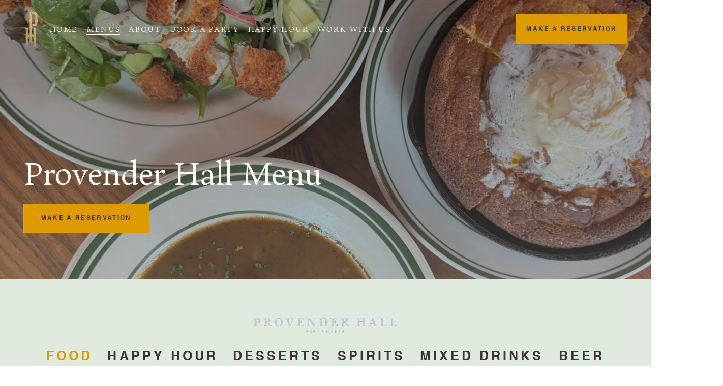

--- FILE ---
content_type: text/html;charset=utf-8
request_url: https://www.provenderhall.com/menus/
body_size: 54221
content:
<!doctype html>
<html xmlns:og="http://opengraphprotocol.org/schema/" xmlns:fb="http://www.facebook.com/2008/fbml" lang="en-US"  >
  <head>
    <meta http-equiv="X-UA-Compatible" content="IE=edge,chrome=1">
    <meta name="viewport" content="width=device-width, initial-scale=1">
    <!-- This is Squarespace. --><!-- mackerel-green-8mjp -->
<base href="">
<meta charset="utf-8" />
<title>Menus </title>
<meta http-equiv="Accept-CH" content="Sec-CH-UA-Platform-Version, Sec-CH-UA-Model" /><link rel="icon" type="image/x-icon" href="https://images.squarespace-cdn.com/content/v1/67f3ebd6af5f6f27436d537f/0879977e-c556-46f9-847d-61102c2c9fd7/favicon.ico"/>
<link rel="canonical" href="https://www.provenderhall.com/menus"/>
<meta property="og:site_name" content="Provender Hall Website"/>
<meta property="og:title" content="Menus "/>
<meta property="og:url" content="https://www.provenderhall.com/menus"/>
<meta property="og:type" content="website"/>
<meta itemprop="name" content="Menus "/>
<meta itemprop="url" content="https://www.provenderhall.com/menus"/>
<meta name="twitter:title" content="Menus "/>
<meta name="twitter:url" content="https://www.provenderhall.com/menus"/>
<meta name="twitter:card" content="summary"/>
<meta name="description" content="" />
<link rel="preconnect" href="https://images.squarespace-cdn.com">
<link rel="preconnect" href="https://fonts.gstatic.com" crossorigin>
<link rel="stylesheet" href="https://fonts.googleapis.com/css2?family=PT+Serif:ital,wght@0,400;0,700;1,400;1,700&family=Arapey:ital,wght@0,400;1,400"><script type="text/javascript" crossorigin="anonymous" defer="true" nomodule="nomodule" src="//assets.squarespace.com/@sqs/polyfiller/1.6/legacy.js"></script>
<script type="text/javascript" crossorigin="anonymous" defer="true" src="//assets.squarespace.com/@sqs/polyfiller/1.6/modern.js"></script>
<script type="text/javascript">SQUARESPACE_ROLLUPS = {};</script>
<script>(function(rollups, name) { if (!rollups[name]) { rollups[name] = {}; } rollups[name].js = ["//assets.squarespace.com/universal/scripts-compressed/extract-css-runtime-e65567cbcd9cd03a-min.en-US.js"]; })(SQUARESPACE_ROLLUPS, 'squarespace-extract_css_runtime');</script>
<script crossorigin="anonymous" src="//assets.squarespace.com/universal/scripts-compressed/extract-css-runtime-e65567cbcd9cd03a-min.en-US.js" defer ></script><script>(function(rollups, name) { if (!rollups[name]) { rollups[name] = {}; } rollups[name].js = ["//assets.squarespace.com/universal/scripts-compressed/extract-css-moment-js-vendor-6f2a1f6ec9a41489-min.en-US.js"]; })(SQUARESPACE_ROLLUPS, 'squarespace-extract_css_moment_js_vendor');</script>
<script crossorigin="anonymous" src="//assets.squarespace.com/universal/scripts-compressed/extract-css-moment-js-vendor-6f2a1f6ec9a41489-min.en-US.js" defer ></script><script>(function(rollups, name) { if (!rollups[name]) { rollups[name] = {}; } rollups[name].js = ["//assets.squarespace.com/universal/scripts-compressed/cldr-resource-pack-22ed584d99d9b83d-min.en-US.js"]; })(SQUARESPACE_ROLLUPS, 'squarespace-cldr_resource_pack');</script>
<script crossorigin="anonymous" src="//assets.squarespace.com/universal/scripts-compressed/cldr-resource-pack-22ed584d99d9b83d-min.en-US.js" defer ></script><script>(function(rollups, name) { if (!rollups[name]) { rollups[name] = {}; } rollups[name].js = ["//assets.squarespace.com/universal/scripts-compressed/common-vendors-stable-fbd854d40b0804b7-min.en-US.js"]; })(SQUARESPACE_ROLLUPS, 'squarespace-common_vendors_stable');</script>
<script crossorigin="anonymous" src="//assets.squarespace.com/universal/scripts-compressed/common-vendors-stable-fbd854d40b0804b7-min.en-US.js" defer ></script><script>(function(rollups, name) { if (!rollups[name]) { rollups[name] = {}; } rollups[name].js = ["//assets.squarespace.com/universal/scripts-compressed/common-vendors-bde80c7679af5b90-min.en-US.js"]; })(SQUARESPACE_ROLLUPS, 'squarespace-common_vendors');</script>
<script crossorigin="anonymous" src="//assets.squarespace.com/universal/scripts-compressed/common-vendors-bde80c7679af5b90-min.en-US.js" defer ></script><script>(function(rollups, name) { if (!rollups[name]) { rollups[name] = {}; } rollups[name].js = ["//assets.squarespace.com/universal/scripts-compressed/common-90414f3d00abc5d8-min.en-US.js"]; })(SQUARESPACE_ROLLUPS, 'squarespace-common');</script>
<script crossorigin="anonymous" src="//assets.squarespace.com/universal/scripts-compressed/common-90414f3d00abc5d8-min.en-US.js" defer ></script><script>(function(rollups, name) { if (!rollups[name]) { rollups[name] = {}; } rollups[name].js = ["//assets.squarespace.com/universal/scripts-compressed/user-account-core-32e7d706a9fb39de-min.en-US.js"]; })(SQUARESPACE_ROLLUPS, 'squarespace-user_account_core');</script>
<script crossorigin="anonymous" src="//assets.squarespace.com/universal/scripts-compressed/user-account-core-32e7d706a9fb39de-min.en-US.js" defer ></script><script>(function(rollups, name) { if (!rollups[name]) { rollups[name] = {}; } rollups[name].css = ["//assets.squarespace.com/universal/styles-compressed/user-account-core-893a7884c2d25c11-min.en-US.css"]; })(SQUARESPACE_ROLLUPS, 'squarespace-user_account_core');</script>
<link rel="stylesheet" type="text/css" href="//assets.squarespace.com/universal/styles-compressed/user-account-core-893a7884c2d25c11-min.en-US.css"><script>(function(rollups, name) { if (!rollups[name]) { rollups[name] = {}; } rollups[name].js = ["//assets.squarespace.com/universal/scripts-compressed/performance-9e9becad3f889213-min.en-US.js"]; })(SQUARESPACE_ROLLUPS, 'squarespace-performance');</script>
<script crossorigin="anonymous" src="//assets.squarespace.com/universal/scripts-compressed/performance-9e9becad3f889213-min.en-US.js" defer ></script><script data-name="static-context">Static = window.Static || {}; Static.SQUARESPACE_CONTEXT = {"betaFeatureFlags":["member_areas_feature","supports_versioned_template_assets","enable_form_submission_trigger","use_chained_automations_data","campaigns_new_image_layout_picker","campaigns_discount_section_in_blasts","i18n_beta_website_locales","contacts_and_campaigns_redesign","campaigns_thumbnail_layout","use_react_flow_in_automations_flowchart","campaigns_discount_section_in_automations","override_block_styles","marketing_landing_page","marketing_automations","campaigns_merch_state","campaigns_import_discounts","new_stacked_index","scripts_defer","use_new_data_model_in_non_builder_components","nested_categories"],"facebookAppId":"314192535267336","facebookApiVersion":"v6.0","rollups":{"squarespace-announcement-bar":{"js":"//assets.squarespace.com/universal/scripts-compressed/announcement-bar-8ca5728a6e29569d-min.en-US.js"},"squarespace-audio-player":{"css":"//assets.squarespace.com/universal/styles-compressed/audio-player-b05f5197a871c566-min.en-US.css","js":"//assets.squarespace.com/universal/scripts-compressed/audio-player-70759db1d1d75a1a-min.en-US.js"},"squarespace-blog-collection-list":{"css":"//assets.squarespace.com/universal/styles-compressed/blog-collection-list-b4046463b72f34e2-min.en-US.css","js":"//assets.squarespace.com/universal/scripts-compressed/blog-collection-list-f78db80fc1cd6fce-min.en-US.js"},"squarespace-calendar-block-renderer":{"css":"//assets.squarespace.com/universal/styles-compressed/calendar-block-renderer-b72d08ba4421f5a0-min.en-US.css","js":"//assets.squarespace.com/universal/scripts-compressed/calendar-block-renderer-3d01defb50e1f992-min.en-US.js"},"squarespace-chartjs-helpers":{"css":"//assets.squarespace.com/universal/styles-compressed/chartjs-helpers-96b256171ee039c1-min.en-US.css","js":"//assets.squarespace.com/universal/scripts-compressed/chartjs-helpers-4fd57f343946d08e-min.en-US.js"},"squarespace-comments":{"css":"//assets.squarespace.com/universal/styles-compressed/comments-bf2f022abe9cfde2-min.en-US.css","js":"//assets.squarespace.com/universal/scripts-compressed/comments-deeeb9638fac7186-min.en-US.js"},"squarespace-custom-css-popup":{"css":"//assets.squarespace.com/universal/styles-compressed/custom-css-popup-9f11bb6c9f55777b-min.en-US.css","js":"//assets.squarespace.com/universal/scripts-compressed/custom-css-popup-6fde900b6ff88a3c-min.en-US.js"},"squarespace-dialog":{"css":"//assets.squarespace.com/universal/styles-compressed/dialog-f9093f2d526b94df-min.en-US.css","js":"//assets.squarespace.com/universal/scripts-compressed/dialog-d069a27150125645-min.en-US.js"},"squarespace-events-collection":{"css":"//assets.squarespace.com/universal/styles-compressed/events-collection-b72d08ba4421f5a0-min.en-US.css","js":"//assets.squarespace.com/universal/scripts-compressed/events-collection-4234e8e8dfa038bd-min.en-US.js"},"squarespace-form-rendering-utils":{"js":"//assets.squarespace.com/universal/scripts-compressed/form-rendering-utils-e4e2f1c7b9aba107-min.en-US.js"},"squarespace-forms":{"css":"//assets.squarespace.com/universal/styles-compressed/forms-0afd3c6ac30bbab1-min.en-US.css","js":"//assets.squarespace.com/universal/scripts-compressed/forms-8781a130119d16e2-min.en-US.js"},"squarespace-gallery-collection-list":{"css":"//assets.squarespace.com/universal/styles-compressed/gallery-collection-list-b4046463b72f34e2-min.en-US.css","js":"//assets.squarespace.com/universal/scripts-compressed/gallery-collection-list-07747667a3187b76-min.en-US.js"},"squarespace-image-zoom":{"css":"//assets.squarespace.com/universal/styles-compressed/image-zoom-b4046463b72f34e2-min.en-US.css","js":"//assets.squarespace.com/universal/scripts-compressed/image-zoom-60c18dc5f8f599ea-min.en-US.js"},"squarespace-pinterest":{"css":"//assets.squarespace.com/universal/styles-compressed/pinterest-b4046463b72f34e2-min.en-US.css","js":"//assets.squarespace.com/universal/scripts-compressed/pinterest-e74d8abc38ae7969-min.en-US.js"},"squarespace-popup-overlay":{"css":"//assets.squarespace.com/universal/styles-compressed/popup-overlay-b742b752f5880972-min.en-US.css","js":"//assets.squarespace.com/universal/scripts-compressed/popup-overlay-6c8cb9839f8d63ae-min.en-US.js"},"squarespace-product-quick-view":{"css":"//assets.squarespace.com/universal/styles-compressed/product-quick-view-9052fb446c5800ee-min.en-US.css","js":"//assets.squarespace.com/universal/scripts-compressed/product-quick-view-72dba57b1bf543b1-min.en-US.js"},"squarespace-products-collection-item-v2":{"css":"//assets.squarespace.com/universal/styles-compressed/products-collection-item-v2-b4046463b72f34e2-min.en-US.css","js":"//assets.squarespace.com/universal/scripts-compressed/products-collection-item-v2-e3a3f101748fca6e-min.en-US.js"},"squarespace-products-collection-list-v2":{"css":"//assets.squarespace.com/universal/styles-compressed/products-collection-list-v2-b4046463b72f34e2-min.en-US.css","js":"//assets.squarespace.com/universal/scripts-compressed/products-collection-list-v2-eedc544f4cc56af4-min.en-US.js"},"squarespace-search-page":{"css":"//assets.squarespace.com/universal/styles-compressed/search-page-90a67fc09b9b32c6-min.en-US.css","js":"//assets.squarespace.com/universal/scripts-compressed/search-page-1ab45cdb16b611e7-min.en-US.js"},"squarespace-search-preview":{"js":"//assets.squarespace.com/universal/scripts-compressed/search-preview-688e28f5f974c509-min.en-US.js"},"squarespace-simple-liking":{"css":"//assets.squarespace.com/universal/styles-compressed/simple-liking-701bf8bbc05ec6aa-min.en-US.css","js":"//assets.squarespace.com/universal/scripts-compressed/simple-liking-e6bc64da9e3b1cf4-min.en-US.js"},"squarespace-social-buttons":{"css":"//assets.squarespace.com/universal/styles-compressed/social-buttons-95032e5fa98e47a5-min.en-US.css","js":"//assets.squarespace.com/universal/scripts-compressed/social-buttons-582917800c211a3a-min.en-US.js"},"squarespace-tourdates":{"css":"//assets.squarespace.com/universal/styles-compressed/tourdates-b4046463b72f34e2-min.en-US.css","js":"//assets.squarespace.com/universal/scripts-compressed/tourdates-51421cf172e5f3d9-min.en-US.js"},"squarespace-website-overlays-manager":{"css":"//assets.squarespace.com/universal/styles-compressed/website-overlays-manager-07ea5a4e004e6710-min.en-US.css","js":"//assets.squarespace.com/universal/scripts-compressed/website-overlays-manager-bf325524a3156904-min.en-US.js"}},"pageType":2,"website":{"id":"67f3ebd6af5f6f27436d537f","identifier":"mackerel-green-8mjp","websiteType":4,"contentModifiedOn":1766969213996,"cloneable":false,"hasBeenCloneable":false,"siteStatus":{},"language":"en-US","translationLocale":"en-US","formattingLocale":"en-US","timeZone":"America/New_York","machineTimeZoneOffset":-18000000,"timeZoneOffset":-18000000,"timeZoneAbbr":"EST","siteTitle":"Provender Hall Website","fullSiteTitle":"Menus ","location":{},"logoImageId":"67f438e81bc5480b42d262b1","mobileLogoImageId":"67fdad1cbf77fd2574c11c2e","shareButtonOptions":{"1":true,"4":true,"2":true,"3":true,"6":true,"8":true,"7":true},"logoImageUrl":"//images.squarespace-cdn.com/content/v1/67f3ebd6af5f6f27436d537f/0879977e-c556-46f9-847d-61102c2c9fd7/provender-badge.png","mobileLogoImageUrl":"//images.squarespace-cdn.com/content/v1/67f3ebd6af5f6f27436d537f/0879977e-c556-46f9-847d-61102c2c9fd7/provender-badge.png","authenticUrl":"https://www.provenderhall.com","internalUrl":"https://mackerel-green-8mjp.squarespace.com","baseUrl":"https://www.provenderhall.com","primaryDomain":"www.provenderhall.com","sslSetting":3,"isHstsEnabled":true,"socialAccounts":[{"serviceId":64,"screenname":"Instagram","addedOn":1744144784356,"profileUrl":"https://www.instagram.com/provenderhall/","iconEnabled":true,"serviceName":"instagram-unauth"},{"serviceId":60,"screenname":"Facebook","addedOn":1744144798248,"profileUrl":"http://facebook.com/provenderhall/","iconEnabled":true,"serviceName":"facebook-unauth"}],"typekitId":"","statsMigrated":false,"imageMetadataProcessingEnabled":false,"screenshotId":"94ef2c6509792eafbcf8ba91ab018ae84b3a351a47e30d6892243b61a175d8d7","captchaSettings":{"siteKey":"","enabledForDonations":false},"showOwnerLogin":false},"websiteSettings":{"id":"67f3ebd6af5f6f27436d53aa","websiteId":"67f3ebd6af5f6f27436d537f","subjects":[],"country":"US","state":"NY","simpleLikingEnabled":true,"mobileInfoBarSettings":{"isContactEmailEnabled":false,"isContactPhoneNumberEnabled":false,"isLocationEnabled":false,"isBusinessHoursEnabled":false},"announcementBarSettings":{},"commentLikesAllowed":true,"commentAnonAllowed":true,"commentThreaded":true,"commentApprovalRequired":false,"commentAvatarsOn":true,"commentSortType":2,"commentFlagThreshold":0,"commentFlagsAllowed":true,"commentEnableByDefault":true,"commentDisableAfterDaysDefault":0,"disqusShortname":"","commentsEnabled":false,"businessHours":{},"storeSettings":{"returnPolicy":null,"termsOfService":null,"privacyPolicy":null,"expressCheckout":false,"continueShoppingLinkUrl":"/","useLightCart":false,"showNoteField":false,"shippingCountryDefaultValue":"US","billToShippingDefaultValue":false,"showShippingPhoneNumber":true,"isShippingPhoneRequired":false,"showBillingPhoneNumber":true,"isBillingPhoneRequired":false,"currenciesSupported":["USD","CAD","GBP","AUD","EUR","CHF","NOK","SEK","DKK","NZD","SGD","MXN","HKD","CZK","ILS","MYR","RUB","PHP","PLN","THB","BRL","ARS","COP","IDR","INR","JPY","ZAR"],"defaultCurrency":"USD","selectedCurrency":"USD","measurementStandard":1,"showCustomCheckoutForm":false,"checkoutPageMarketingOptInEnabled":true,"enableMailingListOptInByDefault":false,"sameAsRetailLocation":false,"merchandisingSettings":{"scarcityEnabledOnProductItems":false,"scarcityEnabledOnProductBlocks":false,"scarcityMessageType":"DEFAULT_SCARCITY_MESSAGE","scarcityThreshold":10,"multipleQuantityAllowedForServices":true,"restockNotificationsEnabled":false,"restockNotificationsMailingListSignUpEnabled":false,"relatedProductsEnabled":false,"relatedProductsOrdering":"random","soldOutVariantsDropdownDisabled":false,"productComposerOptedIn":false,"productComposerABTestOptedOut":false,"productReviewsEnabled":false},"minimumOrderSubtotalEnabled":false,"minimumOrderSubtotal":{"currency":"USD","value":"0.00"},"isLive":false,"multipleQuantityAllowedForServices":true},"useEscapeKeyToLogin":false,"ssBadgeType":1,"ssBadgePosition":4,"ssBadgeVisibility":1,"ssBadgeDevices":1,"pinterestOverlayOptions":{"mode":"disabled"},"userAccountsSettings":{"loginAllowed":true,"signupAllowed":true}},"cookieSettings":{"isCookieBannerEnabled":false,"isRestrictiveCookiePolicyEnabled":false,"cookieBannerText":"","cookieBannerTheme":"","cookieBannerVariant":"","cookieBannerPosition":"","cookieBannerCtaVariant":"","cookieBannerCtaText":"","cookieBannerAcceptType":"OPT_IN","cookieBannerOptOutCtaText":"","cookieBannerHasOptOut":false,"cookieBannerHasManageCookies":true,"cookieBannerManageCookiesLabel":"","cookieBannerSavedPreferencesText":"","cookieBannerSavedPreferencesLayout":"PILL"},"websiteCloneable":false,"collection":{"title":"Menus","id":"67f8608d6b6e122b3d4bb46e","fullUrl":"/menus","type":10,"permissionType":1},"subscribed":false,"appDomain":"squarespace.com","templateTweakable":true,"tweakJSON":{"form-use-theme-colors":"true","header-logo-height":"85px","header-mobile-logo-max-height":"70px","header-vert-padding":"0.1vw","header-width":"Inset","maxPageWidth":"1660px","mobile-header-vert-padding":"6vw","pagePadding":"4vw","tweak-blog-alternating-side-by-side-image-aspect-ratio":"1:1 Square","tweak-blog-alternating-side-by-side-image-spacing":"6%","tweak-blog-alternating-side-by-side-meta-spacing":"20px","tweak-blog-alternating-side-by-side-primary-meta":"Categories","tweak-blog-alternating-side-by-side-read-more-spacing":"20px","tweak-blog-alternating-side-by-side-secondary-meta":"Date","tweak-blog-basic-grid-columns":"2","tweak-blog-basic-grid-image-aspect-ratio":"3:2 Standard","tweak-blog-basic-grid-image-spacing":"20px","tweak-blog-basic-grid-meta-spacing":"10px","tweak-blog-basic-grid-primary-meta":"Date","tweak-blog-basic-grid-read-more-spacing":"20px","tweak-blog-basic-grid-secondary-meta":"Categories","tweak-blog-item-custom-width":"75","tweak-blog-item-show-author-profile":"false","tweak-blog-item-width":"Medium","tweak-blog-masonry-columns":"2","tweak-blog-masonry-horizontal-spacing":"30px","tweak-blog-masonry-image-spacing":"20px","tweak-blog-masonry-meta-spacing":"20px","tweak-blog-masonry-primary-meta":"Categories","tweak-blog-masonry-read-more-spacing":"20px","tweak-blog-masonry-secondary-meta":"Date","tweak-blog-masonry-vertical-spacing":"30px","tweak-blog-side-by-side-image-aspect-ratio":"1:1 Square","tweak-blog-side-by-side-image-spacing":"6%","tweak-blog-side-by-side-meta-spacing":"20px","tweak-blog-side-by-side-primary-meta":"Categories","tweak-blog-side-by-side-read-more-spacing":"20px","tweak-blog-side-by-side-secondary-meta":"Date","tweak-blog-single-column-image-spacing":"50px","tweak-blog-single-column-meta-spacing":"0px","tweak-blog-single-column-primary-meta":"Date","tweak-blog-single-column-read-more-spacing":"0px","tweak-blog-single-column-secondary-meta":"Categories","tweak-events-stacked-show-thumbnails":"true","tweak-events-stacked-thumbnail-size":"3:2 Standard","tweak-fixed-header":"false","tweak-fixed-header-style":"Basic","tweak-global-animations-animation-curve":"ease","tweak-global-animations-animation-delay":"1.0s","tweak-global-animations-animation-duration":"0.65s","tweak-global-animations-animation-style":"fade","tweak-global-animations-animation-type":"flex","tweak-global-animations-complexity-level":"detailed","tweak-global-animations-enabled":"true","tweak-portfolio-grid-basic-custom-height":"50","tweak-portfolio-grid-overlay-custom-height":"50","tweak-portfolio-hover-follow-acceleration":"10%","tweak-portfolio-hover-follow-animation-duration":"Fast","tweak-portfolio-hover-follow-animation-type":"Fade","tweak-portfolio-hover-follow-delimiter":"Bullet","tweak-portfolio-hover-follow-front":"false","tweak-portfolio-hover-follow-layout":"Inline","tweak-portfolio-hover-follow-size":"50","tweak-portfolio-hover-follow-text-spacing-x":"1.5","tweak-portfolio-hover-follow-text-spacing-y":"1.5","tweak-portfolio-hover-static-animation-duration":"Fast","tweak-portfolio-hover-static-animation-type":"Fade","tweak-portfolio-hover-static-delimiter":"Hyphen","tweak-portfolio-hover-static-front":"true","tweak-portfolio-hover-static-layout":"Inline","tweak-portfolio-hover-static-size":"50","tweak-portfolio-hover-static-text-spacing-x":"1.5","tweak-portfolio-hover-static-text-spacing-y":"1.5","tweak-portfolio-index-background-animation-duration":"Medium","tweak-portfolio-index-background-animation-type":"Fade","tweak-portfolio-index-background-custom-height":"50","tweak-portfolio-index-background-delimiter":"None","tweak-portfolio-index-background-height":"Large","tweak-portfolio-index-background-horizontal-alignment":"Center","tweak-portfolio-index-background-link-format":"Stacked","tweak-portfolio-index-background-persist":"false","tweak-portfolio-index-background-vertical-alignment":"Middle","tweak-portfolio-index-background-width":"Full","tweak-product-basic-item-click-action":"None","tweak-product-basic-item-gallery-aspect-ratio":"3:4 Three-Four (Vertical)","tweak-product-basic-item-gallery-design":"Slideshow","tweak-product-basic-item-gallery-width":"50%","tweak-product-basic-item-hover-action":"None","tweak-product-basic-item-image-spacing":"2vw","tweak-product-basic-item-image-zoom-factor":"2","tweak-product-basic-item-product-variant-display":"Dropdown","tweak-product-basic-item-thumbnail-placement":"Side","tweak-product-basic-item-variant-picker-layout":"Dropdowns","tweak-products-add-to-cart-button":"false","tweak-products-columns":"2","tweak-products-gutter-column":"2vw","tweak-products-gutter-row":"2vw","tweak-products-header-text-alignment":"Middle","tweak-products-image-aspect-ratio":"2:3 Standard (Vertical)","tweak-products-image-text-spacing":"0.5vw","tweak-products-mobile-columns":"1","tweak-products-text-alignment":"Left","tweak-products-width":"Full","tweak-transparent-header":"true"},"templateId":"5c5a519771c10ba3470d8101","templateVersion":"7.1","pageFeatures":[1,2,4],"gmRenderKey":"QUl6YVN5Q0JUUk9xNkx1dkZfSUUxcjQ2LVQ0QWVUU1YtMGQ3bXk4","templateScriptsRootUrl":"https://static1.squarespace.com/static/vta/5c5a519771c10ba3470d8101/scripts/","impersonatedSession":false,"tzData":{"zones":[[-300,"US","E%sT",null]],"rules":{"US":[[1967,2006,null,"Oct","lastSun","2:00","0","S"],[1987,2006,null,"Apr","Sun>=1","2:00","1:00","D"],[2007,"max",null,"Mar","Sun>=8","2:00","1:00","D"],[2007,"max",null,"Nov","Sun>=1","2:00","0","S"]]}},"showAnnouncementBar":false,"recaptchaEnterpriseContext":{"recaptchaEnterpriseSiteKey":"6LdDFQwjAAAAAPigEvvPgEVbb7QBm-TkVJdDTlAv"},"i18nContext":{"timeZoneData":{"id":"America/New_York","name":"Eastern Time"}},"env":"PRODUCTION","visitorFormContext":{"formFieldFormats":{"initialAddressFormat":{"id":0,"type":"ADDRESS","country":"US","labelLocale":"en","fields":[{"type":"FIELD","label":"Address Line 1","identifier":"Line1","length":0,"required":true,"metadata":{"autocomplete":"address-line1"}},{"type":"SEPARATOR","label":"\n","identifier":"Newline","length":0,"required":false,"metadata":{}},{"type":"FIELD","label":"Address Line 2","identifier":"Line2","length":0,"required":false,"metadata":{"autocomplete":"address-line2"}},{"type":"SEPARATOR","label":"\n","identifier":"Newline","length":0,"required":false,"metadata":{}},{"type":"FIELD","label":"City","identifier":"City","length":0,"required":true,"metadata":{"autocomplete":"address-level2"}},{"type":"SEPARATOR","label":",","identifier":"Comma","length":0,"required":false,"metadata":{}},{"type":"SEPARATOR","label":" ","identifier":"Space","length":0,"required":false,"metadata":{}},{"type":"FIELD","label":"State","identifier":"State","length":0,"required":true,"metadata":{"autocomplete":"address-level1"}},{"type":"SEPARATOR","label":" ","identifier":"Space","length":0,"required":false,"metadata":{}},{"type":"FIELD","label":"ZIP Code","identifier":"Zip","length":0,"required":true,"metadata":{"autocomplete":"postal-code"}}]},"initialNameOrder":"GIVEN_FIRST","initialPhoneFormat":{"id":0,"type":"PHONE_NUMBER","country":"US","labelLocale":"en-US","fields":[{"type":"SEPARATOR","label":"(","identifier":"LeftParen","length":0,"required":false,"metadata":{}},{"type":"FIELD","label":"1","identifier":"1","length":3,"required":false,"metadata":{}},{"type":"SEPARATOR","label":")","identifier":"RightParen","length":0,"required":false,"metadata":{}},{"type":"SEPARATOR","label":" ","identifier":"Space","length":0,"required":false,"metadata":{}},{"type":"FIELD","label":"2","identifier":"2","length":3,"required":false,"metadata":{}},{"type":"SEPARATOR","label":"-","identifier":"Dash","length":0,"required":false,"metadata":{}},{"type":"FIELD","label":"3","identifier":"3","length":14,"required":false,"metadata":{}}]},"countries":[{"name":"Afghanistan","code":"AF","phoneCode":"+93"},{"name":"\u00C5land Islands","code":"AX","phoneCode":"+358"},{"name":"Albania","code":"AL","phoneCode":"+355"},{"name":"Algeria","code":"DZ","phoneCode":"+213"},{"name":"American Samoa","code":"AS","phoneCode":"+1"},{"name":"Andorra","code":"AD","phoneCode":"+376"},{"name":"Angola","code":"AO","phoneCode":"+244"},{"name":"Anguilla","code":"AI","phoneCode":"+1"},{"name":"Antigua & Barbuda","code":"AG","phoneCode":"+1"},{"name":"Argentina","code":"AR","phoneCode":"+54"},{"name":"Armenia","code":"AM","phoneCode":"+374"},{"name":"Aruba","code":"AW","phoneCode":"+297"},{"name":"Ascension Island","code":"AC","phoneCode":"+247"},{"name":"Australia","code":"AU","phoneCode":"+61"},{"name":"Austria","code":"AT","phoneCode":"+43"},{"name":"Azerbaijan","code":"AZ","phoneCode":"+994"},{"name":"Bahamas","code":"BS","phoneCode":"+1"},{"name":"Bahrain","code":"BH","phoneCode":"+973"},{"name":"Bangladesh","code":"BD","phoneCode":"+880"},{"name":"Barbados","code":"BB","phoneCode":"+1"},{"name":"Belarus","code":"BY","phoneCode":"+375"},{"name":"Belgium","code":"BE","phoneCode":"+32"},{"name":"Belize","code":"BZ","phoneCode":"+501"},{"name":"Benin","code":"BJ","phoneCode":"+229"},{"name":"Bermuda","code":"BM","phoneCode":"+1"},{"name":"Bhutan","code":"BT","phoneCode":"+975"},{"name":"Bolivia","code":"BO","phoneCode":"+591"},{"name":"Bosnia & Herzegovina","code":"BA","phoneCode":"+387"},{"name":"Botswana","code":"BW","phoneCode":"+267"},{"name":"Brazil","code":"BR","phoneCode":"+55"},{"name":"British Indian Ocean Territory","code":"IO","phoneCode":"+246"},{"name":"British Virgin Islands","code":"VG","phoneCode":"+1"},{"name":"Brunei","code":"BN","phoneCode":"+673"},{"name":"Bulgaria","code":"BG","phoneCode":"+359"},{"name":"Burkina Faso","code":"BF","phoneCode":"+226"},{"name":"Burundi","code":"BI","phoneCode":"+257"},{"name":"Cambodia","code":"KH","phoneCode":"+855"},{"name":"Cameroon","code":"CM","phoneCode":"+237"},{"name":"Canada","code":"CA","phoneCode":"+1"},{"name":"Cape Verde","code":"CV","phoneCode":"+238"},{"name":"Caribbean Netherlands","code":"BQ","phoneCode":"+599"},{"name":"Cayman Islands","code":"KY","phoneCode":"+1"},{"name":"Central African Republic","code":"CF","phoneCode":"+236"},{"name":"Chad","code":"TD","phoneCode":"+235"},{"name":"Chile","code":"CL","phoneCode":"+56"},{"name":"China","code":"CN","phoneCode":"+86"},{"name":"Christmas Island","code":"CX","phoneCode":"+61"},{"name":"Cocos (Keeling) Islands","code":"CC","phoneCode":"+61"},{"name":"Colombia","code":"CO","phoneCode":"+57"},{"name":"Comoros","code":"KM","phoneCode":"+269"},{"name":"Congo - Brazzaville","code":"CG","phoneCode":"+242"},{"name":"Congo - Kinshasa","code":"CD","phoneCode":"+243"},{"name":"Cook Islands","code":"CK","phoneCode":"+682"},{"name":"Costa Rica","code":"CR","phoneCode":"+506"},{"name":"C\u00F4te d\u2019Ivoire","code":"CI","phoneCode":"+225"},{"name":"Croatia","code":"HR","phoneCode":"+385"},{"name":"Cuba","code":"CU","phoneCode":"+53"},{"name":"Cura\u00E7ao","code":"CW","phoneCode":"+599"},{"name":"Cyprus","code":"CY","phoneCode":"+357"},{"name":"Czechia","code":"CZ","phoneCode":"+420"},{"name":"Denmark","code":"DK","phoneCode":"+45"},{"name":"Djibouti","code":"DJ","phoneCode":"+253"},{"name":"Dominica","code":"DM","phoneCode":"+1"},{"name":"Dominican Republic","code":"DO","phoneCode":"+1"},{"name":"Ecuador","code":"EC","phoneCode":"+593"},{"name":"Egypt","code":"EG","phoneCode":"+20"},{"name":"El Salvador","code":"SV","phoneCode":"+503"},{"name":"Equatorial Guinea","code":"GQ","phoneCode":"+240"},{"name":"Eritrea","code":"ER","phoneCode":"+291"},{"name":"Estonia","code":"EE","phoneCode":"+372"},{"name":"Eswatini","code":"SZ","phoneCode":"+268"},{"name":"Ethiopia","code":"ET","phoneCode":"+251"},{"name":"Falkland Islands","code":"FK","phoneCode":"+500"},{"name":"Faroe Islands","code":"FO","phoneCode":"+298"},{"name":"Fiji","code":"FJ","phoneCode":"+679"},{"name":"Finland","code":"FI","phoneCode":"+358"},{"name":"France","code":"FR","phoneCode":"+33"},{"name":"French Guiana","code":"GF","phoneCode":"+594"},{"name":"French Polynesia","code":"PF","phoneCode":"+689"},{"name":"Gabon","code":"GA","phoneCode":"+241"},{"name":"Gambia","code":"GM","phoneCode":"+220"},{"name":"Georgia","code":"GE","phoneCode":"+995"},{"name":"Germany","code":"DE","phoneCode":"+49"},{"name":"Ghana","code":"GH","phoneCode":"+233"},{"name":"Gibraltar","code":"GI","phoneCode":"+350"},{"name":"Greece","code":"GR","phoneCode":"+30"},{"name":"Greenland","code":"GL","phoneCode":"+299"},{"name":"Grenada","code":"GD","phoneCode":"+1"},{"name":"Guadeloupe","code":"GP","phoneCode":"+590"},{"name":"Guam","code":"GU","phoneCode":"+1"},{"name":"Guatemala","code":"GT","phoneCode":"+502"},{"name":"Guernsey","code":"GG","phoneCode":"+44"},{"name":"Guinea","code":"GN","phoneCode":"+224"},{"name":"Guinea-Bissau","code":"GW","phoneCode":"+245"},{"name":"Guyana","code":"GY","phoneCode":"+592"},{"name":"Haiti","code":"HT","phoneCode":"+509"},{"name":"Honduras","code":"HN","phoneCode":"+504"},{"name":"Hong Kong SAR China","code":"HK","phoneCode":"+852"},{"name":"Hungary","code":"HU","phoneCode":"+36"},{"name":"Iceland","code":"IS","phoneCode":"+354"},{"name":"India","code":"IN","phoneCode":"+91"},{"name":"Indonesia","code":"ID","phoneCode":"+62"},{"name":"Iran","code":"IR","phoneCode":"+98"},{"name":"Iraq","code":"IQ","phoneCode":"+964"},{"name":"Ireland","code":"IE","phoneCode":"+353"},{"name":"Isle of Man","code":"IM","phoneCode":"+44"},{"name":"Israel","code":"IL","phoneCode":"+972"},{"name":"Italy","code":"IT","phoneCode":"+39"},{"name":"Jamaica","code":"JM","phoneCode":"+1"},{"name":"Japan","code":"JP","phoneCode":"+81"},{"name":"Jersey","code":"JE","phoneCode":"+44"},{"name":"Jordan","code":"JO","phoneCode":"+962"},{"name":"Kazakhstan","code":"KZ","phoneCode":"+7"},{"name":"Kenya","code":"KE","phoneCode":"+254"},{"name":"Kiribati","code":"KI","phoneCode":"+686"},{"name":"Kosovo","code":"XK","phoneCode":"+383"},{"name":"Kuwait","code":"KW","phoneCode":"+965"},{"name":"Kyrgyzstan","code":"KG","phoneCode":"+996"},{"name":"Laos","code":"LA","phoneCode":"+856"},{"name":"Latvia","code":"LV","phoneCode":"+371"},{"name":"Lebanon","code":"LB","phoneCode":"+961"},{"name":"Lesotho","code":"LS","phoneCode":"+266"},{"name":"Liberia","code":"LR","phoneCode":"+231"},{"name":"Libya","code":"LY","phoneCode":"+218"},{"name":"Liechtenstein","code":"LI","phoneCode":"+423"},{"name":"Lithuania","code":"LT","phoneCode":"+370"},{"name":"Luxembourg","code":"LU","phoneCode":"+352"},{"name":"Macao SAR China","code":"MO","phoneCode":"+853"},{"name":"Madagascar","code":"MG","phoneCode":"+261"},{"name":"Malawi","code":"MW","phoneCode":"+265"},{"name":"Malaysia","code":"MY","phoneCode":"+60"},{"name":"Maldives","code":"MV","phoneCode":"+960"},{"name":"Mali","code":"ML","phoneCode":"+223"},{"name":"Malta","code":"MT","phoneCode":"+356"},{"name":"Marshall Islands","code":"MH","phoneCode":"+692"},{"name":"Martinique","code":"MQ","phoneCode":"+596"},{"name":"Mauritania","code":"MR","phoneCode":"+222"},{"name":"Mauritius","code":"MU","phoneCode":"+230"},{"name":"Mayotte","code":"YT","phoneCode":"+262"},{"name":"Mexico","code":"MX","phoneCode":"+52"},{"name":"Micronesia","code":"FM","phoneCode":"+691"},{"name":"Moldova","code":"MD","phoneCode":"+373"},{"name":"Monaco","code":"MC","phoneCode":"+377"},{"name":"Mongolia","code":"MN","phoneCode":"+976"},{"name":"Montenegro","code":"ME","phoneCode":"+382"},{"name":"Montserrat","code":"MS","phoneCode":"+1"},{"name":"Morocco","code":"MA","phoneCode":"+212"},{"name":"Mozambique","code":"MZ","phoneCode":"+258"},{"name":"Myanmar (Burma)","code":"MM","phoneCode":"+95"},{"name":"Namibia","code":"NA","phoneCode":"+264"},{"name":"Nauru","code":"NR","phoneCode":"+674"},{"name":"Nepal","code":"NP","phoneCode":"+977"},{"name":"Netherlands","code":"NL","phoneCode":"+31"},{"name":"New Caledonia","code":"NC","phoneCode":"+687"},{"name":"New Zealand","code":"NZ","phoneCode":"+64"},{"name":"Nicaragua","code":"NI","phoneCode":"+505"},{"name":"Niger","code":"NE","phoneCode":"+227"},{"name":"Nigeria","code":"NG","phoneCode":"+234"},{"name":"Niue","code":"NU","phoneCode":"+683"},{"name":"Norfolk Island","code":"NF","phoneCode":"+672"},{"name":"Northern Mariana Islands","code":"MP","phoneCode":"+1"},{"name":"North Korea","code":"KP","phoneCode":"+850"},{"name":"North Macedonia","code":"MK","phoneCode":"+389"},{"name":"Norway","code":"NO","phoneCode":"+47"},{"name":"Oman","code":"OM","phoneCode":"+968"},{"name":"Pakistan","code":"PK","phoneCode":"+92"},{"name":"Palau","code":"PW","phoneCode":"+680"},{"name":"Palestinian Territories","code":"PS","phoneCode":"+970"},{"name":"Panama","code":"PA","phoneCode":"+507"},{"name":"Papua New Guinea","code":"PG","phoneCode":"+675"},{"name":"Paraguay","code":"PY","phoneCode":"+595"},{"name":"Peru","code":"PE","phoneCode":"+51"},{"name":"Philippines","code":"PH","phoneCode":"+63"},{"name":"Poland","code":"PL","phoneCode":"+48"},{"name":"Portugal","code":"PT","phoneCode":"+351"},{"name":"Puerto Rico","code":"PR","phoneCode":"+1"},{"name":"Qatar","code":"QA","phoneCode":"+974"},{"name":"R\u00E9union","code":"RE","phoneCode":"+262"},{"name":"Romania","code":"RO","phoneCode":"+40"},{"name":"Russia","code":"RU","phoneCode":"+7"},{"name":"Rwanda","code":"RW","phoneCode":"+250"},{"name":"Samoa","code":"WS","phoneCode":"+685"},{"name":"San Marino","code":"SM","phoneCode":"+378"},{"name":"S\u00E3o Tom\u00E9 & Pr\u00EDncipe","code":"ST","phoneCode":"+239"},{"name":"Saudi Arabia","code":"SA","phoneCode":"+966"},{"name":"Senegal","code":"SN","phoneCode":"+221"},{"name":"Serbia","code":"RS","phoneCode":"+381"},{"name":"Seychelles","code":"SC","phoneCode":"+248"},{"name":"Sierra Leone","code":"SL","phoneCode":"+232"},{"name":"Singapore","code":"SG","phoneCode":"+65"},{"name":"Sint Maarten","code":"SX","phoneCode":"+1"},{"name":"Slovakia","code":"SK","phoneCode":"+421"},{"name":"Slovenia","code":"SI","phoneCode":"+386"},{"name":"Solomon Islands","code":"SB","phoneCode":"+677"},{"name":"Somalia","code":"SO","phoneCode":"+252"},{"name":"South Africa","code":"ZA","phoneCode":"+27"},{"name":"South Korea","code":"KR","phoneCode":"+82"},{"name":"South Sudan","code":"SS","phoneCode":"+211"},{"name":"Spain","code":"ES","phoneCode":"+34"},{"name":"Sri Lanka","code":"LK","phoneCode":"+94"},{"name":"St. Barth\u00E9lemy","code":"BL","phoneCode":"+590"},{"name":"St. Helena","code":"SH","phoneCode":"+290"},{"name":"St. Kitts & Nevis","code":"KN","phoneCode":"+1"},{"name":"St. Lucia","code":"LC","phoneCode":"+1"},{"name":"St. Martin","code":"MF","phoneCode":"+590"},{"name":"St. Pierre & Miquelon","code":"PM","phoneCode":"+508"},{"name":"St. Vincent & Grenadines","code":"VC","phoneCode":"+1"},{"name":"Sudan","code":"SD","phoneCode":"+249"},{"name":"Suriname","code":"SR","phoneCode":"+597"},{"name":"Svalbard & Jan Mayen","code":"SJ","phoneCode":"+47"},{"name":"Sweden","code":"SE","phoneCode":"+46"},{"name":"Switzerland","code":"CH","phoneCode":"+41"},{"name":"Syria","code":"SY","phoneCode":"+963"},{"name":"Taiwan","code":"TW","phoneCode":"+886"},{"name":"Tajikistan","code":"TJ","phoneCode":"+992"},{"name":"Tanzania","code":"TZ","phoneCode":"+255"},{"name":"Thailand","code":"TH","phoneCode":"+66"},{"name":"Timor-Leste","code":"TL","phoneCode":"+670"},{"name":"Togo","code":"TG","phoneCode":"+228"},{"name":"Tokelau","code":"TK","phoneCode":"+690"},{"name":"Tonga","code":"TO","phoneCode":"+676"},{"name":"Trinidad & Tobago","code":"TT","phoneCode":"+1"},{"name":"Tristan da Cunha","code":"TA","phoneCode":"+290"},{"name":"Tunisia","code":"TN","phoneCode":"+216"},{"name":"T\u00FCrkiye","code":"TR","phoneCode":"+90"},{"name":"Turkmenistan","code":"TM","phoneCode":"+993"},{"name":"Turks & Caicos Islands","code":"TC","phoneCode":"+1"},{"name":"Tuvalu","code":"TV","phoneCode":"+688"},{"name":"U.S. Virgin Islands","code":"VI","phoneCode":"+1"},{"name":"Uganda","code":"UG","phoneCode":"+256"},{"name":"Ukraine","code":"UA","phoneCode":"+380"},{"name":"United Arab Emirates","code":"AE","phoneCode":"+971"},{"name":"United Kingdom","code":"GB","phoneCode":"+44"},{"name":"United States","code":"US","phoneCode":"+1"},{"name":"Uruguay","code":"UY","phoneCode":"+598"},{"name":"Uzbekistan","code":"UZ","phoneCode":"+998"},{"name":"Vanuatu","code":"VU","phoneCode":"+678"},{"name":"Vatican City","code":"VA","phoneCode":"+39"},{"name":"Venezuela","code":"VE","phoneCode":"+58"},{"name":"Vietnam","code":"VN","phoneCode":"+84"},{"name":"Wallis & Futuna","code":"WF","phoneCode":"+681"},{"name":"Western Sahara","code":"EH","phoneCode":"+212"},{"name":"Yemen","code":"YE","phoneCode":"+967"},{"name":"Zambia","code":"ZM","phoneCode":"+260"},{"name":"Zimbabwe","code":"ZW","phoneCode":"+263"}]},"localizedStrings":{"validation":{"noValidSelection":"A valid selection must be made.","invalidUrl":"Must be a valid URL.","stringTooLong":"Value should have a length no longer than {0}.","containsInvalidKey":"{0} contains an invalid key.","invalidTwitterUsername":"Must be a valid Twitter username.","valueOutsideRange":"Value must be in the range {0} to {1}.","invalidPassword":"Passwords should not contain whitespace.","missingRequiredSubfields":"{0} is missing required subfields: {1}","invalidCurrency":"Currency value should be formatted like 1234 or 123.99.","invalidMapSize":"Value should contain exactly {0} elements.","subfieldsRequired":"All fields in {0} are required.","formSubmissionFailed":"Form submission failed. Review the following information: {0}.","invalidCountryCode":"Country code should have an optional plus and up to 4 digits.","invalidDate":"This is not a real date.","required":"{0} is required.","invalidStringLength":"Value should be {0} characters long.","invalidEmail":"Email addresses should follow the format user@domain.com.","invalidListLength":"Value should be {0} elements long.","allEmpty":"Please fill out at least one form field.","missingRequiredQuestion":"Missing a required question.","invalidQuestion":"Contained an invalid question.","captchaFailure":"Captcha validation failed. Please try again.","stringTooShort":"Value should have a length of at least {0}.","invalid":"{0} is not valid.","formErrors":"Form Errors","containsInvalidValue":"{0} contains an invalid value.","invalidUnsignedNumber":"Numbers must contain only digits and no other characters.","invalidName":"Valid names contain only letters, numbers, spaces, ', or - characters."},"submit":"Submit","status":{"title":"{@} Block","learnMore":"Learn more"},"name":{"firstName":"First Name","lastName":"Last Name"},"lightbox":{"openForm":"Open Form"},"likert":{"agree":"Agree","stronglyDisagree":"Strongly Disagree","disagree":"Disagree","stronglyAgree":"Strongly Agree","neutral":"Neutral"},"time":{"am":"AM","second":"Second","pm":"PM","minute":"Minute","amPm":"AM/PM","hour":"Hour"},"notFound":"Form not found.","date":{"yyyy":"YYYY","year":"Year","mm":"MM","day":"Day","month":"Month","dd":"DD"},"phone":{"country":"Country","number":"Number","prefix":"Prefix","areaCode":"Area Code","line":"Line"},"submitError":"Unable to submit form. Please try again later.","address":{"stateProvince":"State/Province","country":"Country","zipPostalCode":"Zip/Postal Code","address2":"Address 2","address1":"Address 1","city":"City"},"email":{"signUp":"Sign up for news and updates"},"cannotSubmitDemoForm":"This is a demo form and cannot be submitted.","required":"(required)","invalidData":"Invalid form data."}}};</script><link rel="stylesheet" type="text/css" href="https://definitions.sqspcdn.com/website-component-definition/static-assets/website.components.button/c1c5c094-01d9-412b-959c-0a21417ae6b8_215/website.components.button.styles.css"/><link rel="stylesheet" type="text/css" href="https://definitions.sqspcdn.com/website-component-definition/static-assets/website.components.code/cc2a7b0b-5302-432a-9349-846f3c0dd5bd_91/website.components.code.styles.css"/><script defer src="https://definitions.sqspcdn.com/website-component-definition/static-assets/website.components.button/c1c5c094-01d9-412b-959c-0a21417ae6b8_215/website.components.button.visitor.js"></script><script defer src="https://definitions.sqspcdn.com/website-component-definition/static-assets/website.components.button/c1c5c094-01d9-412b-959c-0a21417ae6b8_215/3196.js"></script><script defer src="https://definitions.sqspcdn.com/website-component-definition/static-assets/website.components.code/cc2a7b0b-5302-432a-9349-846f3c0dd5bd_91/website.components.code.visitor.js"></script><script defer src="https://definitions.sqspcdn.com/website-component-definition/static-assets/website.components.button/c1c5c094-01d9-412b-959c-0a21417ae6b8_215/trigger-animation-runtime.js"></script><script defer src="https://definitions.sqspcdn.com/website-component-definition/static-assets/website.components.button/c1c5c094-01d9-412b-959c-0a21417ae6b8_215/8830.js"></script><script defer src="https://definitions.sqspcdn.com/website-component-definition/static-assets/website.components.button/c1c5c094-01d9-412b-959c-0a21417ae6b8_215/block-animation-preview-manager.js"></script><script type="application/ld+json">{"url":"https://www.provenderhall.com","name":"Provender Hall Website","image":"//images.squarespace-cdn.com/content/v1/67f3ebd6af5f6f27436d537f/0879977e-c556-46f9-847d-61102c2c9fd7/provender-badge.png","@context":"http://schema.org","@type":"WebSite"}</script><script type="application/ld+json">{"address":"","image":"https://static1.squarespace.com/static/67f3ebd6af5f6f27436d537f/t/67f438e81bc5480b42d262b1/1766969213996/","openingHours":"","@context":"http://schema.org","@type":"LocalBusiness"}</script><link rel="stylesheet" type="text/css" href="https://static1.squarespace.com/static/versioned-site-css/67f3ebd6af5f6f27436d537f/316/5c5a519771c10ba3470d8101/67f3ebd6af5f6f27436d53b0/1717/site.css"/><!-- Google tag (gtag.js) --> <script async src="
https://www.googletagmanager.com/gtag/js?id=G-NHJFH1FF03"></script>
<script>   window.dataLayer = window.dataLayer || [];   function gtag(){dataLayer.push(arguments);}   gtag('js', new Date());   gtag('config', 'G-NHJFH1FF03'); </script>

<script>
  /*window.localStorage.setItem('test', '0');
  window.localStorage.setItem('squarespace-popup-overlay', '0');*/
</script>
<!-- Google Tag Manager -->
<script>(function(w,d,s,l,i){w[l]=w[l]||[];w[l].push({'gtm.start':
new Date().getTime(),event:'gtm.js'});var f=d.getElementsByTagName(s)[0],
j=d.createElement(s),dl=l!='dataLayer'?'&l='+l:'';j.async=true;j.src=
'https://www.googletagmanager.com/gtm.js?id='+i+dl;f.parentNode.insertBefore(j,f);
})(window,document,'script','dataLayer','GTM-TLT4SJ5');</script>
<!-- End Google Tag Manager --><script>Static.COOKIE_BANNER_CAPABLE = true;</script>
<script async src="https://www.googletagmanager.com/gtag/js?id=G-4VEQ51QZS5"></script><script>window.dataLayer = window.dataLayer || [];function gtag(){dataLayer.push(arguments);}gtag('js', new Date());gtag('set', 'developer_id.dZjQwMz', true);gtag('config', 'G-4VEQ51QZS5');</script><!-- End of Squarespace Headers -->
    <link rel="stylesheet" type="text/css" href="https://static1.squarespace.com/static/vta/5c5a519771c10ba3470d8101/versioned-assets/1766184538619-72W2T78VKF7EGEIPSK0V/static.css">
  </head>

  <body
    id="collection-67f8608d6b6e122b3d4bb46e"
    class="
      form-use-theme-colors form-field-style-solid form-field-shape-custom form-field-border-none form-field-checkbox-type-icon form-field-checkbox-fill-outline form-field-checkbox-color-inverted form-field-checkbox-shape-pill form-field-checkbox-layout-stack form-field-radio-type-icon form-field-radio-fill-outline form-field-radio-color-inverted form-field-radio-shape-pill form-field-radio-layout-stack form-field-survey-fill-outline form-field-survey-color-inverted form-field-survey-shape-pill form-field-hover-focus-opacity form-submit-button-style-bar tweak-portfolio-grid-overlay-width-full tweak-portfolio-grid-overlay-height-large tweak-portfolio-grid-overlay-image-aspect-ratio-11-square tweak-portfolio-grid-overlay-text-placement-center tweak-portfolio-grid-overlay-show-text-after-hover image-block-poster-text-alignment-center image-block-card-content-position-center image-block-card-text-alignment-left image-block-overlap-content-position-center image-block-overlap-text-alignment-left image-block-collage-content-position-center image-block-collage-text-alignment-left image-block-stack-text-alignment-left tweak-blog-single-column-width-full tweak-blog-single-column-text-alignment-center tweak-blog-single-column-image-placement-above tweak-blog-single-column-delimiter-bullet tweak-blog-single-column-read-more-style-show tweak-blog-single-column-primary-meta-date tweak-blog-single-column-secondary-meta-categories tweak-blog-single-column-meta-position-top tweak-blog-single-column-content-title-only tweak-blog-item-width-medium tweak-blog-item-text-alignment-left tweak-blog-item-meta-position-above-title tweak-blog-item-show-categories tweak-blog-item-show-date   tweak-blog-item-delimiter-space primary-button-style-outline primary-button-shape-square secondary-button-style-outline secondary-button-shape-square tertiary-button-style-outline tertiary-button-shape-underline tweak-events-stacked-width-full tweak-events-stacked-height-large  tweak-events-stacked-show-thumbnails tweak-events-stacked-thumbnail-size-32-standard tweak-events-stacked-date-style-with-text tweak-events-stacked-show-time tweak-events-stacked-show-location  tweak-events-stacked-show-excerpt  tweak-blog-basic-grid-width-inset tweak-blog-basic-grid-image-aspect-ratio-32-standard tweak-blog-basic-grid-text-alignment-left tweak-blog-basic-grid-delimiter-bullet tweak-blog-basic-grid-image-placement-above tweak-blog-basic-grid-read-more-style-show tweak-blog-basic-grid-primary-meta-date tweak-blog-basic-grid-secondary-meta-categories tweak-blog-basic-grid-excerpt-show header-overlay-alignment-center tweak-portfolio-index-background-link-format-stacked tweak-portfolio-index-background-width-full tweak-portfolio-index-background-height-large  tweak-portfolio-index-background-vertical-alignment-middle tweak-portfolio-index-background-horizontal-alignment-center tweak-portfolio-index-background-delimiter-none tweak-portfolio-index-background-animation-type-fade tweak-portfolio-index-background-animation-duration-medium tweak-portfolio-hover-follow-layout-inline  tweak-portfolio-hover-follow-delimiter-bullet tweak-portfolio-hover-follow-animation-type-fade tweak-portfolio-hover-follow-animation-duration-fast tweak-portfolio-hover-static-layout-inline tweak-portfolio-hover-static-front tweak-portfolio-hover-static-delimiter-hyphen tweak-portfolio-hover-static-animation-type-fade tweak-portfolio-hover-static-animation-duration-fast tweak-blog-alternating-side-by-side-width-full tweak-blog-alternating-side-by-side-image-aspect-ratio-11-square tweak-blog-alternating-side-by-side-text-alignment-left tweak-blog-alternating-side-by-side-read-more-style-show tweak-blog-alternating-side-by-side-image-text-alignment-middle tweak-blog-alternating-side-by-side-delimiter-bullet tweak-blog-alternating-side-by-side-meta-position-top tweak-blog-alternating-side-by-side-primary-meta-categories tweak-blog-alternating-side-by-side-secondary-meta-date tweak-blog-alternating-side-by-side-excerpt-show tweak-global-animations-enabled tweak-global-animations-complexity-level-detailed tweak-global-animations-animation-style-fade tweak-global-animations-animation-type-flex tweak-global-animations-animation-curve-ease tweak-blog-masonry-width-full tweak-blog-masonry-text-alignment-left tweak-blog-masonry-primary-meta-categories tweak-blog-masonry-secondary-meta-date tweak-blog-masonry-meta-position-top tweak-blog-masonry-read-more-style-show tweak-blog-masonry-delimiter-space tweak-blog-masonry-image-placement-above tweak-blog-masonry-excerpt-show header-width-inset tweak-transparent-header  tweak-fixed-header-style-basic tweak-blog-side-by-side-width-full tweak-blog-side-by-side-image-placement-left tweak-blog-side-by-side-image-aspect-ratio-11-square tweak-blog-side-by-side-primary-meta-categories tweak-blog-side-by-side-secondary-meta-date tweak-blog-side-by-side-meta-position-top tweak-blog-side-by-side-text-alignment-left tweak-blog-side-by-side-image-text-alignment-middle tweak-blog-side-by-side-read-more-style-show tweak-blog-side-by-side-delimiter-bullet tweak-blog-side-by-side-excerpt-show tweak-portfolio-grid-basic-width-full tweak-portfolio-grid-basic-height-medium tweak-portfolio-grid-basic-image-aspect-ratio-43-four-three tweak-portfolio-grid-basic-text-alignment-left tweak-portfolio-grid-basic-hover-effect-zoom hide-opentable-icons opentable-style-dark tweak-product-quick-view-button-style-floating tweak-product-quick-view-button-position-bottom tweak-product-quick-view-lightbox-excerpt-display-truncate tweak-product-quick-view-lightbox-show-arrows tweak-product-quick-view-lightbox-show-close-button tweak-product-quick-view-lightbox-controls-weight-light native-currency-code-usd collection-type-page collection-layout-default collection-67f8608d6b6e122b3d4bb46e mobile-style-available sqs-seven-one
      
        
          
            
              
            
          
        
      
    "
    tabindex="-1"
  >
    <div
      id="siteWrapper"
      class="clearfix site-wrapper"
    >
      
        <div id="floatingCart" class="floating-cart hidden">
          <a href="/cart" class="icon icon--stroke icon--fill icon--cart sqs-custom-cart">
            <span class="Cart-inner">
              



  <svg class="icon icon--cart" width="61" height="49" viewBox="0 0 61 49">
  <path fill-rule="evenodd" clip-rule="evenodd" d="M0.5 2C0.5 1.17157 1.17157 0.5 2 0.5H13.6362C14.3878 0.5 15.0234 1.05632 15.123 1.80135L16.431 11.5916H59C59.5122 11.5916 59.989 11.8529 60.2645 12.2847C60.54 12.7165 60.5762 13.2591 60.3604 13.7236L50.182 35.632C49.9361 36.1614 49.4054 36.5 48.8217 36.5H18.0453C17.2937 36.5 16.6581 35.9437 16.5585 35.1987L12.3233 3.5H2C1.17157 3.5 0.5 2.82843 0.5 2ZM16.8319 14.5916L19.3582 33.5H47.8646L56.6491 14.5916H16.8319Z" />
  <path d="M18.589 35H49.7083L60 13H16L18.589 35Z" />
  <path d="M21 49C23.2091 49 25 47.2091 25 45C25 42.7909 23.2091 41 21 41C18.7909 41 17 42.7909 17 45C17 47.2091 18.7909 49 21 49Z" />
  <path d="M45 49C47.2091 49 49 47.2091 49 45C49 42.7909 47.2091 41 45 41C42.7909 41 41 42.7909 41 45C41 47.2091 42.7909 49 45 49Z" />
</svg>

              <div class="legacy-cart icon-cart-quantity">
                <span class="sqs-cart-quantity">0</span>
              </div>
            </span>
          </a>
        </div>
      

      












  <header
    data-test="header"
    id="header"
    
    class="
      
        
          black
        
      
      header theme-col--primary
    "
    data-section-theme="black"
    data-controller="Header"
    data-current-styles="{
                                                                                                                                                                                                                                        &quot;layout&quot;: &quot;navLeft&quot;,
                                                                                                                                                                                                                                        &quot;action&quot;: {
                                                                                                                                                                                                                                          &quot;href&quot;: &quot;https://resy.com/cities/dallas-fort-worth-tx/venues/provender-hall?date=2025-06-06&amp;seats=2&quot;,
                                                                                                                                                                                                                                          &quot;buttonText&quot;: &quot;Make A Reservation&quot;,
                                                                                                                                                                                                                                          &quot;newWindow&quot;: true
                                                                                                                                                                                                                                        },
                                                                                                                                                                                                                                        &quot;showSocial&quot;: false,
                                                                                                                                                                                                                                        &quot;socialOptions&quot;: {
                                                                                                                                                                                                                                          &quot;socialBorderShape&quot;: &quot;none&quot;,
                                                                                                                                                                                                                                          &quot;socialBorderStyle&quot;: &quot;outline&quot;,
                                                                                                                                                                                                                                          &quot;socialBorderThickness&quot;: {
                                                                                                                                                                                                                                            &quot;unit&quot;: &quot;px&quot;,
                                                                                                                                                                                                                                            &quot;value&quot;: 1.0
                                                                                                                                                                                                                                          }
                                                                                                                                                                                                                                        },
                                                                                                                                                                                                                                        &quot;menuOverlayAnimation&quot;: &quot;fade&quot;,
                                                                                                                                                                                                                                        &quot;cartStyle&quot;: &quot;cart&quot;,
                                                                                                                                                                                                                                        &quot;cartText&quot;: &quot;Cart&quot;,
                                                                                                                                                                                                                                        &quot;showEmptyCartState&quot;: true,
                                                                                                                                                                                                                                        &quot;cartOptions&quot;: {
                                                                                                                                                                                                                                          &quot;iconType&quot;: &quot;solid-7&quot;,
                                                                                                                                                                                                                                          &quot;cartBorderShape&quot;: &quot;none&quot;,
                                                                                                                                                                                                                                          &quot;cartBorderStyle&quot;: &quot;outline&quot;,
                                                                                                                                                                                                                                          &quot;cartBorderThickness&quot;: {
                                                                                                                                                                                                                                            &quot;unit&quot;: &quot;px&quot;,
                                                                                                                                                                                                                                            &quot;value&quot;: 1.0
                                                                                                                                                                                                                                          }
                                                                                                                                                                                                                                        },
                                                                                                                                                                                                                                        &quot;showButton&quot;: true,
                                                                                                                                                                                                                                        &quot;showCart&quot;: false,
                                                                                                                                                                                                                                        &quot;showAccountLogin&quot;: false,
                                                                                                                                                                                                                                        &quot;headerStyle&quot;: &quot;dynamic&quot;,
                                                                                                                                                                                                                                        &quot;languagePicker&quot;: {
                                                                                                                                                                                                                                          &quot;enabled&quot;: false,
                                                                                                                                                                                                                                          &quot;iconEnabled&quot;: false,
                                                                                                                                                                                                                                          &quot;iconType&quot;: &quot;globe&quot;,
                                                                                                                                                                                                                                          &quot;flagShape&quot;: &quot;shiny&quot;,
                                                                                                                                                                                                                                          &quot;languageFlags&quot;: [ ]
                                                                                                                                                                                                                                        },
                                                                                                                                                                                                                                        &quot;iconOptions&quot;: {
                                                                                                                                                                                                                                          &quot;desktopDropdownIconOptions&quot;: {
                                                                                                                                                                                                                                            &quot;size&quot;: {
                                                                                                                                                                                                                                              &quot;unit&quot;: &quot;em&quot;,
                                                                                                                                                                                                                                              &quot;value&quot;: 1.0
                                                                                                                                                                                                                                            },
                                                                                                                                                                                                                                            &quot;iconSpacing&quot;: {
                                                                                                                                                                                                                                              &quot;unit&quot;: &quot;em&quot;,
                                                                                                                                                                                                                                              &quot;value&quot;: 0.35
                                                                                                                                                                                                                                            },
                                                                                                                                                                                                                                            &quot;strokeWidth&quot;: {
                                                                                                                                                                                                                                              &quot;unit&quot;: &quot;px&quot;,
                                                                                                                                                                                                                                              &quot;value&quot;: 1.0
                                                                                                                                                                                                                                            },
                                                                                                                                                                                                                                            &quot;endcapType&quot;: &quot;square&quot;,
                                                                                                                                                                                                                                            &quot;folderDropdownIcon&quot;: &quot;none&quot;,
                                                                                                                                                                                                                                            &quot;languagePickerIcon&quot;: &quot;openArrowHead&quot;
                                                                                                                                                                                                                                          },
                                                                                                                                                                                                                                          &quot;mobileDropdownIconOptions&quot;: {
                                                                                                                                                                                                                                            &quot;size&quot;: {
                                                                                                                                                                                                                                              &quot;unit&quot;: &quot;em&quot;,
                                                                                                                                                                                                                                              &quot;value&quot;: 1.0
                                                                                                                                                                                                                                            },
                                                                                                                                                                                                                                            &quot;iconSpacing&quot;: {
                                                                                                                                                                                                                                              &quot;unit&quot;: &quot;em&quot;,
                                                                                                                                                                                                                                              &quot;value&quot;: 0.15
                                                                                                                                                                                                                                            },
                                                                                                                                                                                                                                            &quot;strokeWidth&quot;: {
                                                                                                                                                                                                                                              &quot;unit&quot;: &quot;px&quot;,
                                                                                                                                                                                                                                              &quot;value&quot;: 0.5
                                                                                                                                                                                                                                            },
                                                                                                                                                                                                                                            &quot;endcapType&quot;: &quot;square&quot;,
                                                                                                                                                                                                                                            &quot;folderDropdownIcon&quot;: &quot;openArrowHead&quot;,
                                                                                                                                                                                                                                            &quot;languagePickerIcon&quot;: &quot;openArrowHead&quot;
                                                                                                                                                                                                                                          }
                                                                                                                                                                                                                                        },
                                                                                                                                                                                                                                        &quot;mobileOptions&quot;: {
                                                                                                                                                                                                                                          &quot;layout&quot;: &quot;logoLeftNavRight&quot;,
                                                                                                                                                                                                                                          &quot;menuIconOptions&quot;: {
                                                                                                                                                                                                                                            &quot;style&quot;: &quot;doubleLineHamburger&quot;,
                                                                                                                                                                                                                                            &quot;thickness&quot;: {
                                                                                                                                                                                                                                              &quot;unit&quot;: &quot;px&quot;,
                                                                                                                                                                                                                                              &quot;value&quot;: 1.0
                                                                                                                                                                                                                                            }
                                                                                                                                                                                                                                          }
                                                                                                                                                                                                                                        },
                                                                                                                                                                                                                                        &quot;solidOptions&quot;: {
                                                                                                                                                                                                                                          &quot;headerOpacity&quot;: {
                                                                                                                                                                                                                                            &quot;unit&quot;: &quot;%&quot;,
                                                                                                                                                                                                                                            &quot;value&quot;: 100.0
                                                                                                                                                                                                                                          },
                                                                                                                                                                                                                                          &quot;blurBackground&quot;: {
                                                                                                                                                                                                                                            &quot;enabled&quot;: false,
                                                                                                                                                                                                                                            &quot;blurRadius&quot;: {
                                                                                                                                                                                                                                              &quot;unit&quot;: &quot;px&quot;,
                                                                                                                                                                                                                                              &quot;value&quot;: 12.0
                                                                                                                                                                                                                                            }
                                                                                                                                                                                                                                          },
                                                                                                                                                                                                                                          &quot;backgroundColor&quot;: {
                                                                                                                                                                                                                                            &quot;type&quot;: &quot;CUSTOM_COLOR&quot;,
                                                                                                                                                                                                                                            &quot;customColor&quot;: {
                                                                                                                                                                                                                                              &quot;hslaValue&quot;: {
                                                                                                                                                                                                                                                &quot;hue&quot;: 0.0,
                                                                                                                                                                                                                                                &quot;saturation&quot;: 0.0,
                                                                                                                                                                                                                                                &quot;lightness&quot;: 0.06,
                                                                                                                                                                                                                                                &quot;alpha&quot;: 1.0
                                                                                                                                                                                                                                              },
                                                                                                                                                                                                                                              &quot;userFormat&quot;: &quot;hex&quot;
                                                                                                                                                                                                                                            }
                                                                                                                                                                                                                                          },
                                                                                                                                                                                                                                          &quot;navigationColor&quot;: {
                                                                                                                                                                                                                                            &quot;type&quot;: &quot;CUSTOM_COLOR&quot;,
                                                                                                                                                                                                                                            &quot;customColor&quot;: {
                                                                                                                                                                                                                                              &quot;hslaValue&quot;: {
                                                                                                                                                                                                                                                &quot;hue&quot;: 0.0,
                                                                                                                                                                                                                                                &quot;saturation&quot;: 0.0,
                                                                                                                                                                                                                                                &quot;lightness&quot;: 1.0,
                                                                                                                                                                                                                                                &quot;alpha&quot;: 1.0
                                                                                                                                                                                                                                              },
                                                                                                                                                                                                                                              &quot;userFormat&quot;: &quot;hex&quot;
                                                                                                                                                                                                                                            }
                                                                                                                                                                                                                                          }
                                                                                                                                                                                                                                        },
                                                                                                                                                                                                                                        &quot;gradientOptions&quot;: {
                                                                                                                                                                                                                                          &quot;gradientType&quot;: &quot;faded&quot;,
                                                                                                                                                                                                                                          &quot;headerOpacity&quot;: {
                                                                                                                                                                                                                                            &quot;unit&quot;: &quot;%&quot;,
                                                                                                                                                                                                                                            &quot;value&quot;: 90.0
                                                                                                                                                                                                                                          },
                                                                                                                                                                                                                                          &quot;blurBackground&quot;: {
                                                                                                                                                                                                                                            &quot;enabled&quot;: false,
                                                                                                                                                                                                                                            &quot;blurRadius&quot;: {
                                                                                                                                                                                                                                              &quot;unit&quot;: &quot;px&quot;,
                                                                                                                                                                                                                                              &quot;value&quot;: 12.0
                                                                                                                                                                                                                                            }
                                                                                                                                                                                                                                          },
                                                                                                                                                                                                                                          &quot;backgroundColor&quot;: {
                                                                                                                                                                                                                                            &quot;type&quot;: &quot;SITE_PALETTE_COLOR&quot;,
                                                                                                                                                                                                                                            &quot;sitePaletteColor&quot;: {
                                                                                                                                                                                                                                              &quot;colorName&quot;: &quot;white&quot;,
                                                                                                                                                                                                                                              &quot;alphaModifier&quot;: 1.0
                                                                                                                                                                                                                                            }
                                                                                                                                                                                                                                          },
                                                                                                                                                                                                                                          &quot;navigationColor&quot;: {
                                                                                                                                                                                                                                            &quot;type&quot;: &quot;SITE_PALETTE_COLOR&quot;,
                                                                                                                                                                                                                                            &quot;sitePaletteColor&quot;: {
                                                                                                                                                                                                                                              &quot;colorName&quot;: &quot;black&quot;,
                                                                                                                                                                                                                                              &quot;alphaModifier&quot;: 1.0
                                                                                                                                                                                                                                            }
                                                                                                                                                                                                                                          }
                                                                                                                                                                                                                                        },
                                                                                                                                                                                                                                        &quot;dropShadowOptions&quot;: {
                                                                                                                                                                                                                                          &quot;enabled&quot;: true,
                                                                                                                                                                                                                                          &quot;blur&quot;: {
                                                                                                                                                                                                                                            &quot;unit&quot;: &quot;px&quot;,
                                                                                                                                                                                                                                            &quot;value&quot;: 12.0
                                                                                                                                                                                                                                          },
                                                                                                                                                                                                                                          &quot;spread&quot;: {
                                                                                                                                                                                                                                            &quot;unit&quot;: &quot;px&quot;,
                                                                                                                                                                                                                                            &quot;value&quot;: 0.0
                                                                                                                                                                                                                                          },
                                                                                                                                                                                                                                          &quot;distance&quot;: {
                                                                                                                                                                                                                                            &quot;unit&quot;: &quot;px&quot;,
                                                                                                                                                                                                                                            &quot;value&quot;: 12.0
                                                                                                                                                                                                                                          },
                                                                                                                                                                                                                                          &quot;color&quot;: {
                                                                                                                                                                                                                                            &quot;type&quot;: &quot;CUSTOM_COLOR&quot;,
                                                                                                                                                                                                                                            &quot;customColor&quot;: {
                                                                                                                                                                                                                                              &quot;hslaValue&quot;: {
                                                                                                                                                                                                                                                &quot;hue&quot;: 0.0,
                                                                                                                                                                                                                                                &quot;saturation&quot;: 0.0,
                                                                                                                                                                                                                                                &quot;lightness&quot;: 0.0,
                                                                                                                                                                                                                                                &quot;alpha&quot;: 0.0
                                                                                                                                                                                                                                              },
                                                                                                                                                                                                                                              &quot;userFormat&quot;: &quot;rgb&quot;
                                                                                                                                                                                                                                            }
                                                                                                                                                                                                                                          }
                                                                                                                                                                                                                                        },
                                                                                                                                                                                                                                        &quot;borderOptions&quot;: {
                                                                                                                                                                                                                                          &quot;enabled&quot;: true,
                                                                                                                                                                                                                                          &quot;position&quot;: &quot;allSides&quot;,
                                                                                                                                                                                                                                          &quot;thickness&quot;: {
                                                                                                                                                                                                                                            &quot;unit&quot;: &quot;px&quot;,
                                                                                                                                                                                                                                            &quot;value&quot;: 4.0
                                                                                                                                                                                                                                          },
                                                                                                                                                                                                                                          &quot;color&quot;: {
                                                                                                                                                                                                                                            &quot;type&quot;: &quot;CUSTOM_COLOR&quot;,
                                                                                                                                                                                                                                            &quot;customColor&quot;: {
                                                                                                                                                                                                                                              &quot;hslaValue&quot;: {
                                                                                                                                                                                                                                                &quot;hue&quot;: 180.0,
                                                                                                                                                                                                                                                &quot;saturation&quot;: 0.06,
                                                                                                                                                                                                                                                &quot;lightness&quot;: 0.2,
                                                                                                                                                                                                                                                &quot;alpha&quot;: 0.0
                                                                                                                                                                                                                                              },
                                                                                                                                                                                                                                              &quot;userFormat&quot;: &quot;rgb&quot;
                                                                                                                                                                                                                                            }
                                                                                                                                                                                                                                          }
                                                                                                                                                                                                                                        },
                                                                                                                                                                                                                                        &quot;showPromotedElement&quot;: false,
                                                                                                                                                                                                                                        &quot;buttonVariant&quot;: &quot;primary&quot;,
                                                                                                                                                                                                                                        &quot;blurBackground&quot;: {
                                                                                                                                                                                                                                          &quot;enabled&quot;: false,
                                                                                                                                                                                                                                          &quot;blurRadius&quot;: {
                                                                                                                                                                                                                                            &quot;unit&quot;: &quot;px&quot;,
                                                                                                                                                                                                                                            &quot;value&quot;: 12.0
                                                                                                                                                                                                                                          }
                                                                                                                                                                                                                                        },
                                                                                                                                                                                                                                        &quot;headerOpacity&quot;: {
                                                                                                                                                                                                                                          &quot;unit&quot;: &quot;%&quot;,
                                                                                                                                                                                                                                          &quot;value&quot;: 100.0
                                                                                                                                                                                                                                        }
                                                                                                                                                                                                                                      }"
    data-section-id="header"
    data-header-style="dynamic"
    data-language-picker="{
                                                                                                                                                                                                                                        &quot;enabled&quot;: false,
                                                                                                                                                                                                                                        &quot;iconEnabled&quot;: false,
                                                                                                                                                                                                                                        &quot;iconType&quot;: &quot;globe&quot;,
                                                                                                                                                                                                                                        &quot;flagShape&quot;: &quot;shiny&quot;,
                                                                                                                                                                                                                                        &quot;languageFlags&quot;: [ ]
                                                                                                                                                                                                                                      }"
    
    data-first-focusable-element
    tabindex="-1"
    style="
      
        --headerDropShadowColor: hsla(0, 0%, 0%, 0);
      
      
        --headerBorderColor: hsla(180, 6%, 20%, 0);
      
      
        --solidHeaderBackgroundColor: hsla(0, 0%, 6%, 1);
      
      
        --solidHeaderNavigationColor: hsla(0, 0%, 100%, 1);
      
      
        --gradientHeaderBackgroundColor: hsla(var(--white-hsl), 1);
      
      
        --gradientHeaderNavigationColor: hsla(var(--black-hsl), 1);
      
    "
  >
    <svg  style="display:none" viewBox="0 0 22 22" xmlns="http://www.w3.org/2000/svg">
  <symbol id="circle" >
    <path d="M11.5 17C14.5376 17 17 14.5376 17 11.5C17 8.46243 14.5376 6 11.5 6C8.46243 6 6 8.46243 6 11.5C6 14.5376 8.46243 17 11.5 17Z" fill="none" />
  </symbol>

  <symbol id="circleFilled" >
    <path d="M11.5 17C14.5376 17 17 14.5376 17 11.5C17 8.46243 14.5376 6 11.5 6C8.46243 6 6 8.46243 6 11.5C6 14.5376 8.46243 17 11.5 17Z" />
  </symbol>

  <symbol id="dash" >
    <path d="M11 11H19H3" />
  </symbol>

  <symbol id="squareFilled" >
    <rect x="6" y="6" width="11" height="11" />
  </symbol>

  <symbol id="square" >
    <rect x="7" y="7" width="9" height="9" fill="none" stroke="inherit" />
  </symbol>
  
  <symbol id="plus" >
    <path d="M11 3V19" />
    <path d="M19 11L3 11"/>
  </symbol>
  
  <symbol id="closedArrow" >
    <path d="M11 11V2M11 18.1797L17 11.1477L5 11.1477L11 18.1797Z" fill="none" />
  </symbol>
  
  <symbol id="closedArrowFilled" >
    <path d="M11 11L11 2" stroke="inherit" fill="none"  />
    <path fill-rule="evenodd" clip-rule="evenodd" d="M2.74695 9.38428L19.038 9.38428L10.8925 19.0846L2.74695 9.38428Z" stroke-width="1" />
  </symbol>
  
  <symbol id="closedArrowHead" viewBox="0 0 22 22"  xmlns="http://www.w3.org/2000/symbol">
    <path d="M18 7L11 15L4 7L18 7Z" fill="none" stroke="inherit" />
  </symbol>
  
  
  <symbol id="closedArrowHeadFilled" viewBox="0 0 22 22"  xmlns="http://www.w3.org/2000/symbol">
    <path d="M18.875 6.5L11 15.5L3.125 6.5L18.875 6.5Z" />
  </symbol>
  
  <symbol id="openArrow" >
    <path d="M11 18.3591L11 3" stroke="inherit" fill="none"  />
    <path d="M18 11.5L11 18.5L4 11.5" stroke="inherit" fill="none"  />
  </symbol>
  
  <symbol id="openArrowHead" >
    <path d="M18 7L11 14L4 7" fill="none" />
  </symbol>

  <symbol id="pinchedArrow" >
    <path d="M11 17.3591L11 2" fill="none" />
    <path d="M2 11C5.85455 12.2308 8.81818 14.9038 11 18C13.1818 14.8269 16.1455 12.1538 20 11" fill="none" />
  </symbol>

  <symbol id="pinchedArrowFilled" >
    <path d="M11.05 10.4894C7.04096 8.73759 1.05005 8 1.05005 8C6.20459 11.3191 9.41368 14.1773 11.05 21C12.6864 14.0851 15.8955 11.227 21.05 8C21.05 8 15.0591 8.73759 11.05 10.4894Z" stroke-width="1"/>
    <path d="M11 11L11 1" fill="none"/>
  </symbol>

  <symbol id="pinchedArrowHead" >
    <path d="M2 7.24091C5.85455 8.40454 8.81818 10.9318 11 13.8591C13.1818 10.8591 16.1455 8.33181 20 7.24091"  fill="none" />
  </symbol>
  
  <symbol id="pinchedArrowHeadFilled" >
    <path d="M11.05 7.1591C7.04096 5.60456 1.05005 4.95001 1.05005 4.95001C6.20459 7.89547 9.41368 10.4318 11.05 16.4864C12.6864 10.35 15.8955 7.81365 21.05 4.95001C21.05 4.95001 15.0591 5.60456 11.05 7.1591Z" />
  </symbol>

</svg>
    
<div class="sqs-announcement-bar-dropzone"></div>

    <div class="header-announcement-bar-wrapper">
      
      <a
        href="#page"
        class="header-skip-link sqs-button-element--primary"
      >
        Skip to Content
      </a>
      


<style>
    @supports (-webkit-backdrop-filter: none) or (backdrop-filter: none) {
        .header-blur-background {
            
            
        }
    }
</style>
      <div
        class="header-border"
        data-header-style="dynamic"
        data-header-border="true"
        data-test="header-border"
        style="


  
    border-width: 4px !important;
  



"
      ></div>
      <div
        class="header-dropshadow"
        data-header-style="dynamic"
        data-header-dropshadow="true"
        data-test="header-dropshadow"
        style="
  box-shadow: 0px 12px 12px 0px;
"
      ></div>
      
      

      <div class='header-inner container--fluid
        
        
        
         header-mobile-layout-logo-left-nav-right
        
        
        
        
        
        
        
         header-layout-nav-left
        
        
        
        
        
        
        
        '
        data-test="header-inner"
        >
        <!-- Background -->
        <div class="header-background theme-bg--primary"></div>

        <div class="header-display-desktop" data-content-field="site-title">
          

          

          

          

          

          
          
            
            <!-- Social -->
            
          
            
            <!-- Title and nav wrapper -->
            <div class="header-title-nav-wrapper">
              

              

              
                
                <!-- Title -->
                
                  <div
                    class="
                      header-title
                      header-title--use-mobile-logo
                    "
                    data-animation-role="header-element"
                  >
                    
                      <div class="header-title-logo">
                        <a href="/" data-animation-role="header-element">
                        <picture><source media="only screen and (pointer: coarse) and (max-width: 1024px), screen and (max-width: 799px)" srcset="//images.squarespace-cdn.com/content/v1/67f3ebd6af5f6f27436d537f/0879977e-c556-46f9-847d-61102c2c9fd7/provender-badge.png?format=1500w"><source media="only screen and (pointer: coarse) and (min-width: 1025px), screen and (min-width: 800px)" srcset="//images.squarespace-cdn.com/content/v1/67f3ebd6af5f6f27436d537f/0879977e-c556-46f9-847d-61102c2c9fd7/provender-badge.png?format=1500w">
<img elementtiming="nbf-header-logo-desktop" src="//images.squarespace-cdn.com/content/v1/67f3ebd6af5f6f27436d537f/0879977e-c556-46f9-847d-61102c2c9fd7/provender-badge.png?format=1500w" alt="Provender Hall Website" style="display:block" fetchpriority="high" loading="eager" decoding="async" data-loader="raw"></picture>

                        </a>
                      </div>

                    
                    
                      <div class="header-mobile-logo">
                        <a href="/" data-animation-role="header-element">
                          <picture><source media="only screen and (pointer: coarse) and (max-width: 1024px), screen and (max-width: 799px)" srcset="//images.squarespace-cdn.com/content/v1/67f3ebd6af5f6f27436d537f/0879977e-c556-46f9-847d-61102c2c9fd7/provender-badge.png?format=1500w"><source media="only screen and (pointer: coarse) and (min-width: 1025px), screen and (min-width: 800px)" srcset="//images.squarespace-cdn.com/content/v1/67f3ebd6af5f6f27436d537f/0879977e-c556-46f9-847d-61102c2c9fd7/provender-badge.png?format=1500w">
<img elementtiming="nbf-header-logo-mobile" src="//images.squarespace-cdn.com/content/v1/67f3ebd6af5f6f27436d537f/0879977e-c556-46f9-847d-61102c2c9fd7/provender-badge.png?format=1500w" alt="Provender Hall Website" style="display:block" fetchpriority="high" loading="eager" decoding="async" data-loader="raw"></picture>

                        </a>
                      </div>
                    
                  </div>
                
              
                
                <!-- Nav -->
                <div class="header-nav">
                  <div class="header-nav-wrapper">
                    <nav class="header-nav-list">
                      


  
    <div class="header-nav-item header-nav-item--collection header-nav-item--homepage">
      <a
        href="/"
        data-animation-role="header-element"
        
      >
        Home
      </a>
    </div>
  
  
  


  
    <div class="header-nav-item header-nav-item--collection header-nav-item--active">
      <a
        href="/menus"
        data-animation-role="header-element"
        
          aria-current="page"
        
      >
        Menus
      </a>
    </div>
  
  
  


  
    <div class="header-nav-item header-nav-item--collection">
      <a
        href="/about"
        data-animation-role="header-element"
        
      >
        About
      </a>
    </div>
  
  
  


  
    <div class="header-nav-item header-nav-item--collection">
      <a
        href="/book-a-party"
        data-animation-role="header-element"
        
      >
        Book A Party
      </a>
    </div>
  
  
  


  
    <div class="header-nav-item header-nav-item--collection">
      <a
        href="/happy-hour"
        data-animation-role="header-element"
        
      >
        Happy Hour
      </a>
    </div>
  
  
  


  
    <div class="header-nav-item header-nav-item--collection">
      <a
        href="/work-with-us"
        data-animation-role="header-element"
        
      >
        Work With Us
      </a>
    </div>
  
  
  



                    </nav>
                  </div>
                </div>
              
              
            </div>
          
            
            <!-- Actions -->
            <div class="header-actions header-actions--right">
              
                
              
              

              

            
            

              
              <div class="showOnMobile">
                
              </div>

              
              <div class="showOnDesktop">
                
              </div>

              
                <div class="header-actions-action header-actions-action--cta" data-animation-role="header-element">
                  <a
                    class="btn btn--border theme-btn--primary-inverse sqs-button-element--primary"
                    href="https://resy.com/cities/dallas-fort-worth-tx/venues/provender-hall?date=2025-06-06&amp;seats=2"
                    target="_blank"
                  >
                    Make A Reservation
                  </a>
                </div>
              
            </div>
          
            


<style>
  .top-bun, 
  .patty, 
  .bottom-bun {
    height: 1px;
  }
</style>

<!-- Burger -->
<div class="header-burger

  menu-overlay-has-visible-non-navigation-items


  
" data-animation-role="header-element">
  <button class="header-burger-btn burger" data-test="header-burger">
    <span hidden class="js-header-burger-open-title visually-hidden">Open Menu</span>
    <span hidden class="js-header-burger-close-title visually-hidden">Close Menu</span>
    <div class="burger-box">
      <div class="burger-inner header-menu-icon-doubleLineHamburger">
        <div class="top-bun"></div>
        <div class="patty"></div>
        <div class="bottom-bun"></div>
      </div>
    </div>
  </button>
</div>

          
          
          
          
          

        </div>
        <div class="header-display-mobile" data-content-field="site-title">
          
            
            <!-- Social -->
            
          
            
            <!-- Title and nav wrapper -->
            <div class="header-title-nav-wrapper">
              

              

              
                
                <!-- Title -->
                
                  <div
                    class="
                      header-title
                      header-title--use-mobile-logo
                    "
                    data-animation-role="header-element"
                  >
                    
                      <div class="header-title-logo">
                        <a href="/" data-animation-role="header-element">
                        <picture><source media="only screen and (pointer: coarse) and (max-width: 1024px), screen and (max-width: 799px)" srcset="//images.squarespace-cdn.com/content/v1/67f3ebd6af5f6f27436d537f/0879977e-c556-46f9-847d-61102c2c9fd7/provender-badge.png?format=1500w"><source media="only screen and (pointer: coarse) and (min-width: 1025px), screen and (min-width: 800px)" srcset="//images.squarespace-cdn.com/content/v1/67f3ebd6af5f6f27436d537f/0879977e-c556-46f9-847d-61102c2c9fd7/provender-badge.png?format=1500w">
<img elementtiming="nbf-header-logo-desktop" src="//images.squarespace-cdn.com/content/v1/67f3ebd6af5f6f27436d537f/0879977e-c556-46f9-847d-61102c2c9fd7/provender-badge.png?format=1500w" alt="Provender Hall Website" style="display:block" fetchpriority="high" loading="eager" decoding="async" data-loader="raw"></picture>

                        </a>
                      </div>

                    
                    
                      <div class="header-mobile-logo">
                        <a href="/" data-animation-role="header-element">
                          <picture><source media="only screen and (pointer: coarse) and (max-width: 1024px), screen and (max-width: 799px)" srcset="//images.squarespace-cdn.com/content/v1/67f3ebd6af5f6f27436d537f/0879977e-c556-46f9-847d-61102c2c9fd7/provender-badge.png?format=1500w"><source media="only screen and (pointer: coarse) and (min-width: 1025px), screen and (min-width: 800px)" srcset="//images.squarespace-cdn.com/content/v1/67f3ebd6af5f6f27436d537f/0879977e-c556-46f9-847d-61102c2c9fd7/provender-badge.png?format=1500w">
<img elementtiming="nbf-header-logo-mobile" src="//images.squarespace-cdn.com/content/v1/67f3ebd6af5f6f27436d537f/0879977e-c556-46f9-847d-61102c2c9fd7/provender-badge.png?format=1500w" alt="Provender Hall Website" style="display:block" fetchpriority="high" loading="eager" decoding="async" data-loader="raw"></picture>

                        </a>
                      </div>
                    
                  </div>
                
              
                
                <!-- Nav -->
                <div class="header-nav">
                  <div class="header-nav-wrapper">
                    <nav class="header-nav-list">
                      


  
    <div class="header-nav-item header-nav-item--collection header-nav-item--homepage">
      <a
        href="/"
        data-animation-role="header-element"
        
      >
        Home
      </a>
    </div>
  
  
  


  
    <div class="header-nav-item header-nav-item--collection header-nav-item--active">
      <a
        href="/menus"
        data-animation-role="header-element"
        
          aria-current="page"
        
      >
        Menus
      </a>
    </div>
  
  
  


  
    <div class="header-nav-item header-nav-item--collection">
      <a
        href="/about"
        data-animation-role="header-element"
        
      >
        About
      </a>
    </div>
  
  
  


  
    <div class="header-nav-item header-nav-item--collection">
      <a
        href="/book-a-party"
        data-animation-role="header-element"
        
      >
        Book A Party
      </a>
    </div>
  
  
  


  
    <div class="header-nav-item header-nav-item--collection">
      <a
        href="/happy-hour"
        data-animation-role="header-element"
        
      >
        Happy Hour
      </a>
    </div>
  
  
  


  
    <div class="header-nav-item header-nav-item--collection">
      <a
        href="/work-with-us"
        data-animation-role="header-element"
        
      >
        Work With Us
      </a>
    </div>
  
  
  



                    </nav>
                  </div>
                </div>
              
              
            </div>
          
            
            <!-- Actions -->
            <div class="header-actions header-actions--right">
              
                
              
              

              

            
            

              
              <div class="showOnMobile">
                
              </div>

              
              <div class="showOnDesktop">
                
              </div>

              
                <div class="header-actions-action header-actions-action--cta" data-animation-role="header-element">
                  <a
                    class="btn btn--border theme-btn--primary-inverse sqs-button-element--primary"
                    href="https://resy.com/cities/dallas-fort-worth-tx/venues/provender-hall?date=2025-06-06&amp;seats=2"
                    target="_blank"
                  >
                    Make A Reservation
                  </a>
                </div>
              
            </div>
          
            


<style>
  .top-bun, 
  .patty, 
  .bottom-bun {
    height: 1px;
  }
</style>

<!-- Burger -->
<div class="header-burger

  menu-overlay-has-visible-non-navigation-items


  
" data-animation-role="header-element">
  <button class="header-burger-btn burger" data-test="header-burger">
    <span hidden class="js-header-burger-open-title visually-hidden">Open Menu</span>
    <span hidden class="js-header-burger-close-title visually-hidden">Close Menu</span>
    <div class="burger-box">
      <div class="burger-inner header-menu-icon-doubleLineHamburger">
        <div class="top-bun"></div>
        <div class="patty"></div>
        <div class="bottom-bun"></div>
      </div>
    </div>
  </button>
</div>

          
          
          
          
          
        </div>
      </div>
    </div>
    <!-- (Mobile) Menu Navigation -->
    <div class="header-menu header-menu--folder-list
      
      
      
      
      
      "
      data-section-theme=""
      data-current-styles="{
                                                                                                                                                                                                                                        &quot;layout&quot;: &quot;navLeft&quot;,
                                                                                                                                                                                                                                        &quot;action&quot;: {
                                                                                                                                                                                                                                          &quot;href&quot;: &quot;https://resy.com/cities/dallas-fort-worth-tx/venues/provender-hall?date=2025-06-06&amp;seats=2&quot;,
                                                                                                                                                                                                                                          &quot;buttonText&quot;: &quot;Make A Reservation&quot;,
                                                                                                                                                                                                                                          &quot;newWindow&quot;: true
                                                                                                                                                                                                                                        },
                                                                                                                                                                                                                                        &quot;showSocial&quot;: false,
                                                                                                                                                                                                                                        &quot;socialOptions&quot;: {
                                                                                                                                                                                                                                          &quot;socialBorderShape&quot;: &quot;none&quot;,
                                                                                                                                                                                                                                          &quot;socialBorderStyle&quot;: &quot;outline&quot;,
                                                                                                                                                                                                                                          &quot;socialBorderThickness&quot;: {
                                                                                                                                                                                                                                            &quot;unit&quot;: &quot;px&quot;,
                                                                                                                                                                                                                                            &quot;value&quot;: 1.0
                                                                                                                                                                                                                                          }
                                                                                                                                                                                                                                        },
                                                                                                                                                                                                                                        &quot;menuOverlayAnimation&quot;: &quot;fade&quot;,
                                                                                                                                                                                                                                        &quot;cartStyle&quot;: &quot;cart&quot;,
                                                                                                                                                                                                                                        &quot;cartText&quot;: &quot;Cart&quot;,
                                                                                                                                                                                                                                        &quot;showEmptyCartState&quot;: true,
                                                                                                                                                                                                                                        &quot;cartOptions&quot;: {
                                                                                                                                                                                                                                          &quot;iconType&quot;: &quot;solid-7&quot;,
                                                                                                                                                                                                                                          &quot;cartBorderShape&quot;: &quot;none&quot;,
                                                                                                                                                                                                                                          &quot;cartBorderStyle&quot;: &quot;outline&quot;,
                                                                                                                                                                                                                                          &quot;cartBorderThickness&quot;: {
                                                                                                                                                                                                                                            &quot;unit&quot;: &quot;px&quot;,
                                                                                                                                                                                                                                            &quot;value&quot;: 1.0
                                                                                                                                                                                                                                          }
                                                                                                                                                                                                                                        },
                                                                                                                                                                                                                                        &quot;showButton&quot;: true,
                                                                                                                                                                                                                                        &quot;showCart&quot;: false,
                                                                                                                                                                                                                                        &quot;showAccountLogin&quot;: false,
                                                                                                                                                                                                                                        &quot;headerStyle&quot;: &quot;dynamic&quot;,
                                                                                                                                                                                                                                        &quot;languagePicker&quot;: {
                                                                                                                                                                                                                                          &quot;enabled&quot;: false,
                                                                                                                                                                                                                                          &quot;iconEnabled&quot;: false,
                                                                                                                                                                                                                                          &quot;iconType&quot;: &quot;globe&quot;,
                                                                                                                                                                                                                                          &quot;flagShape&quot;: &quot;shiny&quot;,
                                                                                                                                                                                                                                          &quot;languageFlags&quot;: [ ]
                                                                                                                                                                                                                                        },
                                                                                                                                                                                                                                        &quot;iconOptions&quot;: {
                                                                                                                                                                                                                                          &quot;desktopDropdownIconOptions&quot;: {
                                                                                                                                                                                                                                            &quot;size&quot;: {
                                                                                                                                                                                                                                              &quot;unit&quot;: &quot;em&quot;,
                                                                                                                                                                                                                                              &quot;value&quot;: 1.0
                                                                                                                                                                                                                                            },
                                                                                                                                                                                                                                            &quot;iconSpacing&quot;: {
                                                                                                                                                                                                                                              &quot;unit&quot;: &quot;em&quot;,
                                                                                                                                                                                                                                              &quot;value&quot;: 0.35
                                                                                                                                                                                                                                            },
                                                                                                                                                                                                                                            &quot;strokeWidth&quot;: {
                                                                                                                                                                                                                                              &quot;unit&quot;: &quot;px&quot;,
                                                                                                                                                                                                                                              &quot;value&quot;: 1.0
                                                                                                                                                                                                                                            },
                                                                                                                                                                                                                                            &quot;endcapType&quot;: &quot;square&quot;,
                                                                                                                                                                                                                                            &quot;folderDropdownIcon&quot;: &quot;none&quot;,
                                                                                                                                                                                                                                            &quot;languagePickerIcon&quot;: &quot;openArrowHead&quot;
                                                                                                                                                                                                                                          },
                                                                                                                                                                                                                                          &quot;mobileDropdownIconOptions&quot;: {
                                                                                                                                                                                                                                            &quot;size&quot;: {
                                                                                                                                                                                                                                              &quot;unit&quot;: &quot;em&quot;,
                                                                                                                                                                                                                                              &quot;value&quot;: 1.0
                                                                                                                                                                                                                                            },
                                                                                                                                                                                                                                            &quot;iconSpacing&quot;: {
                                                                                                                                                                                                                                              &quot;unit&quot;: &quot;em&quot;,
                                                                                                                                                                                                                                              &quot;value&quot;: 0.15
                                                                                                                                                                                                                                            },
                                                                                                                                                                                                                                            &quot;strokeWidth&quot;: {
                                                                                                                                                                                                                                              &quot;unit&quot;: &quot;px&quot;,
                                                                                                                                                                                                                                              &quot;value&quot;: 0.5
                                                                                                                                                                                                                                            },
                                                                                                                                                                                                                                            &quot;endcapType&quot;: &quot;square&quot;,
                                                                                                                                                                                                                                            &quot;folderDropdownIcon&quot;: &quot;openArrowHead&quot;,
                                                                                                                                                                                                                                            &quot;languagePickerIcon&quot;: &quot;openArrowHead&quot;
                                                                                                                                                                                                                                          }
                                                                                                                                                                                                                                        },
                                                                                                                                                                                                                                        &quot;mobileOptions&quot;: {
                                                                                                                                                                                                                                          &quot;layout&quot;: &quot;logoLeftNavRight&quot;,
                                                                                                                                                                                                                                          &quot;menuIconOptions&quot;: {
                                                                                                                                                                                                                                            &quot;style&quot;: &quot;doubleLineHamburger&quot;,
                                                                                                                                                                                                                                            &quot;thickness&quot;: {
                                                                                                                                                                                                                                              &quot;unit&quot;: &quot;px&quot;,
                                                                                                                                                                                                                                              &quot;value&quot;: 1.0
                                                                                                                                                                                                                                            }
                                                                                                                                                                                                                                          }
                                                                                                                                                                                                                                        },
                                                                                                                                                                                                                                        &quot;solidOptions&quot;: {
                                                                                                                                                                                                                                          &quot;headerOpacity&quot;: {
                                                                                                                                                                                                                                            &quot;unit&quot;: &quot;%&quot;,
                                                                                                                                                                                                                                            &quot;value&quot;: 100.0
                                                                                                                                                                                                                                          },
                                                                                                                                                                                                                                          &quot;blurBackground&quot;: {
                                                                                                                                                                                                                                            &quot;enabled&quot;: false,
                                                                                                                                                                                                                                            &quot;blurRadius&quot;: {
                                                                                                                                                                                                                                              &quot;unit&quot;: &quot;px&quot;,
                                                                                                                                                                                                                                              &quot;value&quot;: 12.0
                                                                                                                                                                                                                                            }
                                                                                                                                                                                                                                          },
                                                                                                                                                                                                                                          &quot;backgroundColor&quot;: {
                                                                                                                                                                                                                                            &quot;type&quot;: &quot;CUSTOM_COLOR&quot;,
                                                                                                                                                                                                                                            &quot;customColor&quot;: {
                                                                                                                                                                                                                                              &quot;hslaValue&quot;: {
                                                                                                                                                                                                                                                &quot;hue&quot;: 0.0,
                                                                                                                                                                                                                                                &quot;saturation&quot;: 0.0,
                                                                                                                                                                                                                                                &quot;lightness&quot;: 0.06,
                                                                                                                                                                                                                                                &quot;alpha&quot;: 1.0
                                                                                                                                                                                                                                              },
                                                                                                                                                                                                                                              &quot;userFormat&quot;: &quot;hex&quot;
                                                                                                                                                                                                                                            }
                                                                                                                                                                                                                                          },
                                                                                                                                                                                                                                          &quot;navigationColor&quot;: {
                                                                                                                                                                                                                                            &quot;type&quot;: &quot;CUSTOM_COLOR&quot;,
                                                                                                                                                                                                                                            &quot;customColor&quot;: {
                                                                                                                                                                                                                                              &quot;hslaValue&quot;: {
                                                                                                                                                                                                                                                &quot;hue&quot;: 0.0,
                                                                                                                                                                                                                                                &quot;saturation&quot;: 0.0,
                                                                                                                                                                                                                                                &quot;lightness&quot;: 1.0,
                                                                                                                                                                                                                                                &quot;alpha&quot;: 1.0
                                                                                                                                                                                                                                              },
                                                                                                                                                                                                                                              &quot;userFormat&quot;: &quot;hex&quot;
                                                                                                                                                                                                                                            }
                                                                                                                                                                                                                                          }
                                                                                                                                                                                                                                        },
                                                                                                                                                                                                                                        &quot;gradientOptions&quot;: {
                                                                                                                                                                                                                                          &quot;gradientType&quot;: &quot;faded&quot;,
                                                                                                                                                                                                                                          &quot;headerOpacity&quot;: {
                                                                                                                                                                                                                                            &quot;unit&quot;: &quot;%&quot;,
                                                                                                                                                                                                                                            &quot;value&quot;: 90.0
                                                                                                                                                                                                                                          },
                                                                                                                                                                                                                                          &quot;blurBackground&quot;: {
                                                                                                                                                                                                                                            &quot;enabled&quot;: false,
                                                                                                                                                                                                                                            &quot;blurRadius&quot;: {
                                                                                                                                                                                                                                              &quot;unit&quot;: &quot;px&quot;,
                                                                                                                                                                                                                                              &quot;value&quot;: 12.0
                                                                                                                                                                                                                                            }
                                                                                                                                                                                                                                          },
                                                                                                                                                                                                                                          &quot;backgroundColor&quot;: {
                                                                                                                                                                                                                                            &quot;type&quot;: &quot;SITE_PALETTE_COLOR&quot;,
                                                                                                                                                                                                                                            &quot;sitePaletteColor&quot;: {
                                                                                                                                                                                                                                              &quot;colorName&quot;: &quot;white&quot;,
                                                                                                                                                                                                                                              &quot;alphaModifier&quot;: 1.0
                                                                                                                                                                                                                                            }
                                                                                                                                                                                                                                          },
                                                                                                                                                                                                                                          &quot;navigationColor&quot;: {
                                                                                                                                                                                                                                            &quot;type&quot;: &quot;SITE_PALETTE_COLOR&quot;,
                                                                                                                                                                                                                                            &quot;sitePaletteColor&quot;: {
                                                                                                                                                                                                                                              &quot;colorName&quot;: &quot;black&quot;,
                                                                                                                                                                                                                                              &quot;alphaModifier&quot;: 1.0
                                                                                                                                                                                                                                            }
                                                                                                                                                                                                                                          }
                                                                                                                                                                                                                                        },
                                                                                                                                                                                                                                        &quot;dropShadowOptions&quot;: {
                                                                                                                                                                                                                                          &quot;enabled&quot;: true,
                                                                                                                                                                                                                                          &quot;blur&quot;: {
                                                                                                                                                                                                                                            &quot;unit&quot;: &quot;px&quot;,
                                                                                                                                                                                                                                            &quot;value&quot;: 12.0
                                                                                                                                                                                                                                          },
                                                                                                                                                                                                                                          &quot;spread&quot;: {
                                                                                                                                                                                                                                            &quot;unit&quot;: &quot;px&quot;,
                                                                                                                                                                                                                                            &quot;value&quot;: 0.0
                                                                                                                                                                                                                                          },
                                                                                                                                                                                                                                          &quot;distance&quot;: {
                                                                                                                                                                                                                                            &quot;unit&quot;: &quot;px&quot;,
                                                                                                                                                                                                                                            &quot;value&quot;: 12.0
                                                                                                                                                                                                                                          },
                                                                                                                                                                                                                                          &quot;color&quot;: {
                                                                                                                                                                                                                                            &quot;type&quot;: &quot;CUSTOM_COLOR&quot;,
                                                                                                                                                                                                                                            &quot;customColor&quot;: {
                                                                                                                                                                                                                                              &quot;hslaValue&quot;: {
                                                                                                                                                                                                                                                &quot;hue&quot;: 0.0,
                                                                                                                                                                                                                                                &quot;saturation&quot;: 0.0,
                                                                                                                                                                                                                                                &quot;lightness&quot;: 0.0,
                                                                                                                                                                                                                                                &quot;alpha&quot;: 0.0
                                                                                                                                                                                                                                              },
                                                                                                                                                                                                                                              &quot;userFormat&quot;: &quot;rgb&quot;
                                                                                                                                                                                                                                            }
                                                                                                                                                                                                                                          }
                                                                                                                                                                                                                                        },
                                                                                                                                                                                                                                        &quot;borderOptions&quot;: {
                                                                                                                                                                                                                                          &quot;enabled&quot;: true,
                                                                                                                                                                                                                                          &quot;position&quot;: &quot;allSides&quot;,
                                                                                                                                                                                                                                          &quot;thickness&quot;: {
                                                                                                                                                                                                                                            &quot;unit&quot;: &quot;px&quot;,
                                                                                                                                                                                                                                            &quot;value&quot;: 4.0
                                                                                                                                                                                                                                          },
                                                                                                                                                                                                                                          &quot;color&quot;: {
                                                                                                                                                                                                                                            &quot;type&quot;: &quot;CUSTOM_COLOR&quot;,
                                                                                                                                                                                                                                            &quot;customColor&quot;: {
                                                                                                                                                                                                                                              &quot;hslaValue&quot;: {
                                                                                                                                                                                                                                                &quot;hue&quot;: 180.0,
                                                                                                                                                                                                                                                &quot;saturation&quot;: 0.06,
                                                                                                                                                                                                                                                &quot;lightness&quot;: 0.2,
                                                                                                                                                                                                                                                &quot;alpha&quot;: 0.0
                                                                                                                                                                                                                                              },
                                                                                                                                                                                                                                              &quot;userFormat&quot;: &quot;rgb&quot;
                                                                                                                                                                                                                                            }
                                                                                                                                                                                                                                          }
                                                                                                                                                                                                                                        },
                                                                                                                                                                                                                                        &quot;showPromotedElement&quot;: false,
                                                                                                                                                                                                                                        &quot;buttonVariant&quot;: &quot;primary&quot;,
                                                                                                                                                                                                                                        &quot;blurBackground&quot;: {
                                                                                                                                                                                                                                          &quot;enabled&quot;: false,
                                                                                                                                                                                                                                          &quot;blurRadius&quot;: {
                                                                                                                                                                                                                                            &quot;unit&quot;: &quot;px&quot;,
                                                                                                                                                                                                                                            &quot;value&quot;: 12.0
                                                                                                                                                                                                                                          }
                                                                                                                                                                                                                                        },
                                                                                                                                                                                                                                        &quot;headerOpacity&quot;: {
                                                                                                                                                                                                                                          &quot;unit&quot;: &quot;%&quot;,
                                                                                                                                                                                                                                          &quot;value&quot;: 100.0
                                                                                                                                                                                                                                        }
                                                                                                                                                                                                                                      }"
      data-section-id="overlay-nav"
      data-show-account-login="false"
      data-test="header-menu">
      <div class="header-menu-bg theme-bg--primary"></div>
      <div class="header-menu-nav">
        <nav class="header-menu-nav-list">
          <div data-folder="root" class="header-menu-nav-folder">
            <div class="header-menu-nav-folder-content">
              <!-- Menu Navigation -->
<div class="header-menu-nav-wrapper">
  
    
      
        
          
            <div class="container header-menu-nav-item header-menu-nav-item--collection header-menu-nav-item--homepage">
              <a
                href="/"
                
              >
                <div class="header-menu-nav-item-content">
                  Home
                </div>
              </a>
            </div>
          
        
      
    
      
        
          
            <div class="container header-menu-nav-item header-menu-nav-item--collection header-menu-nav-item--active">
              <a
                href="/menus"
                
                  aria-current="page"
                
              >
                <div class="header-menu-nav-item-content">
                  Menus
                </div>
              </a>
            </div>
          
        
      
    
      
        
          
            <div class="container header-menu-nav-item header-menu-nav-item--collection">
              <a
                href="/about"
                
              >
                <div class="header-menu-nav-item-content">
                  About
                </div>
              </a>
            </div>
          
        
      
    
      
        
          
            <div class="container header-menu-nav-item header-menu-nav-item--collection">
              <a
                href="/book-a-party"
                
              >
                <div class="header-menu-nav-item-content">
                  Book A Party
                </div>
              </a>
            </div>
          
        
      
    
      
        
          
            <div class="container header-menu-nav-item header-menu-nav-item--collection">
              <a
                href="/happy-hour"
                
              >
                <div class="header-menu-nav-item-content">
                  Happy Hour
                </div>
              </a>
            </div>
          
        
      
    
      
        
          
            <div class="container header-menu-nav-item header-menu-nav-item--collection">
              <a
                href="/work-with-us"
                
              >
                <div class="header-menu-nav-item-content">
                  Work With Us
                </div>
              </a>
            </div>
          
        
      
    
  
</div>

              
                
              
            </div>
            
            
            
            <div class="header-menu-cta">
              <a
                class="theme-btn--primary btn sqs-button-element--primary"
                href="https://resy.com/cities/dallas-fort-worth-tx/venues/provender-hall?date=2025-06-06&amp;seats=2"
                target="_blank"
              >
                Make A Reservation
              </a>
            </div>
            
          </div>
        </nav>
      </div>
    </div>
  </header>




      <main id="page" class="container" role="main">
        
          
            
<article class="sections" id="sections" data-page-sections="67f8608d6b6e122b3d4bb46f">
  
  
    
    


  
  





<section
  data-test="page-section"
  
  data-section-theme="black"
  class='page-section 
    
      full-bleed-section
      layout-engine-section
    
    background-width--full-bleed
    
      
        section-height--custom
      
    
    
      content-width--wide
    
    horizontal-alignment--center
    vertical-alignment--middle
    
       has-background
    
    
    black'
  
  data-section-id="67f9887ffc5ea304cf6a263d"
  
  data-controller="SectionWrapperController"
  data-current-styles="{
                                                                                                                                                                                                                                        &quot;backgroundImage&quot;: {
                                                                                                                                                                                                                                          &quot;id&quot;: &quot;68bb4485e56d6245fd2e35f7&quot;,
                                                                                                                                                                                                                                          &quot;recordType&quot;: 2,
                                                                                                                                                                                                                                          &quot;addedOn&quot;: 1757103237353,
                                                                                                                                                                                                                                          &quot;updatedOn&quot;: 1757103237389,
                                                                                                                                                                                                                                          &quot;workflowState&quot;: 1,
                                                                                                                                                                                                                                          &quot;publishOn&quot;: 1757103237353,
                                                                                                                                                                                                                                          &quot;authorId&quot;: &quot;5edbf5292818694cff76a8d3&quot;,
                                                                                                                                                                                                                                          &quot;systemDataId&quot;: &quot;caffb29b-de5a-4b08-9581-9b1d7dfd8722&quot;,
                                                                                                                                                                                                                                          &quot;systemDataVariants&quot;: &quot;1536x2048,100w,300w,500w,750w,1000w,1500w&quot;,
                                                                                                                                                                                                                                          &quot;systemDataSourceType&quot;: &quot;JPG&quot;,
                                                                                                                                                                                                                                          &quot;filename&quot;: &quot;IMG_5134.JPEG&quot;,
                                                                                                                                                                                                                                          &quot;mediaFocalPoint&quot;: {
                                                                                                                                                                                                                                            &quot;x&quot;: 0.5,
                                                                                                                                                                                                                                            &quot;y&quot;: 0.5,
                                                                                                                                                                                                                                            &quot;source&quot;: 3
                                                                                                                                                                                                                                          },
                                                                                                                                                                                                                                          &quot;colorData&quot;: {
                                                                                                                                                                                                                                            &quot;topLeftAverage&quot;: &quot;653e29&quot;,
                                                                                                                                                                                                                                            &quot;topRightAverage&quot;: &quot;985a34&quot;,
                                                                                                                                                                                                                                            &quot;bottomLeftAverage&quot;: &quot;a77e67&quot;,
                                                                                                                                                                                                                                            &quot;bottomRightAverage&quot;: &quot;be8c68&quot;,
                                                                                                                                                                                                                                            &quot;centerAverage&quot;: &quot;ac9688&quot;,
                                                                                                                                                                                                                                            &quot;suggestedBgColor&quot;: &quot;8f7762&quot;
                                                                                                                                                                                                                                          },
                                                                                                                                                                                                                                          &quot;urlId&quot;: &quot;03zrem6ec64is6gxjr8pmt86mdi08h&quot;,
                                                                                                                                                                                                                                          &quot;title&quot;: &quot;&quot;,
                                                                                                                                                                                                                                          &quot;body&quot;: null,
                                                                                                                                                                                                                                          &quot;likeCount&quot;: 0,
                                                                                                                                                                                                                                          &quot;commentCount&quot;: 0,
                                                                                                                                                                                                                                          &quot;publicCommentCount&quot;: 0,
                                                                                                                                                                                                                                          &quot;commentState&quot;: 2,
                                                                                                                                                                                                                                          &quot;unsaved&quot;: false,
                                                                                                                                                                                                                                          &quot;assetUrl&quot;: &quot;https://images.squarespace-cdn.com/content/v1/67f3ebd6af5f6f27436d537f/caffb29b-de5a-4b08-9581-9b1d7dfd8722/IMG_5134.JPEG&quot;,
                                                                                                                                                                                                                                          &quot;contentType&quot;: &quot;image/jpeg&quot;,
                                                                                                                                                                                                                                          &quot;items&quot;: [ ],
                                                                                                                                                                                                                                          &quot;pushedServices&quot;: { },
                                                                                                                                                                                                                                          &quot;pendingPushedServices&quot;: { },
                                                                                                                                                                                                                                          &quot;originalSize&quot;: &quot;1536x2048&quot;,
                                                                                                                                                                                                                                          &quot;recordTypeLabel&quot;: &quot;image&quot;
                                                                                                                                                                                                                                        },
                                                                                                                                                                                                                                        &quot;imageOverlayOpacity&quot;: 0.45,
                                                                                                                                                                                                                                        &quot;backgroundWidth&quot;: &quot;background-width--full-bleed&quot;,
                                                                                                                                                                                                                                        &quot;sectionHeight&quot;: &quot;section-height--custom&quot;,
                                                                                                                                                                                                                                        &quot;customSectionHeight&quot;: 0,
                                                                                                                                                                                                                                        &quot;horizontalAlignment&quot;: &quot;horizontal-alignment--center&quot;,
                                                                                                                                                                                                                                        &quot;verticalAlignment&quot;: &quot;vertical-alignment--middle&quot;,
                                                                                                                                                                                                                                        &quot;contentWidth&quot;: &quot;content-width--wide&quot;,
                                                                                                                                                                                                                                        &quot;customContentWidth&quot;: 50,
                                                                                                                                                                                                                                        &quot;sectionTheme&quot;: &quot;black&quot;,
                                                                                                                                                                                                                                        &quot;sectionAnimation&quot;: &quot;none&quot;,
                                                                                                                                                                                                                                        &quot;backgroundMode&quot;: &quot;image&quot;
                                                                                                                                                                                                                                      }"
  data-current-context="{
                                                                                                                                                                                                                                        &quot;video&quot;: {
                                                                                                                                                                                                                                          &quot;playbackSpeed&quot;: 0.5,
                                                                                                                                                                                                                                          &quot;filter&quot;: 1,
                                                                                                                                                                                                                                          &quot;filterStrength&quot;: 0,
                                                                                                                                                                                                                                          &quot;zoom&quot;: 0,
                                                                                                                                                                                                                                          &quot;videoSourceProvider&quot;: &quot;none&quot;
                                                                                                                                                                                                                                        },
                                                                                                                                                                                                                                        &quot;backgroundImageId&quot;: null,
                                                                                                                                                                                                                                        &quot;backgroundMediaEffect&quot;: {
                                                                                                                                                                                                                                          &quot;type&quot;: &quot;none&quot;
                                                                                                                                                                                                                                        },
                                                                                                                                                                                                                                        &quot;divider&quot;: {
                                                                                                                                                                                                                                          &quot;enabled&quot;: false
                                                                                                                                                                                                                                        },
                                                                                                                                                                                                                                        &quot;typeName&quot;: &quot;page&quot;
                                                                                                                                                                                                                                      }"
  data-animation="none"
  data-fluid-engine-section
   
  
  
    id="menus-banner-sec"
  
>
  <div
    class="section-border"
    
  >
    <div class="section-background">
    
      
        
        
          





  



<img alt="" data-src="https://images.squarespace-cdn.com/content/v1/67f3ebd6af5f6f27436d537f/caffb29b-de5a-4b08-9581-9b1d7dfd8722/IMG_5134.JPEG" data-image="https://images.squarespace-cdn.com/content/v1/67f3ebd6af5f6f27436d537f/caffb29b-de5a-4b08-9581-9b1d7dfd8722/IMG_5134.JPEG" data-image-dimensions="1536x2048" data-image-focal-point="0.5,0.5" alt="IMG_5134.JPEG" data-load="false" elementtiming="nbf-background" src="https://images.squarespace-cdn.com/content/v1/67f3ebd6af5f6f27436d537f/caffb29b-de5a-4b08-9581-9b1d7dfd8722/IMG_5134.JPEG" width="1536" height="2048" alt="" sizes="(max-width: 799px) 200vw, 100vw" style="display:block;object-position: 50% 50%" srcset="https://images.squarespace-cdn.com/content/v1/67f3ebd6af5f6f27436d537f/caffb29b-de5a-4b08-9581-9b1d7dfd8722/IMG_5134.JPEG?format=100w 100w, https://images.squarespace-cdn.com/content/v1/67f3ebd6af5f6f27436d537f/caffb29b-de5a-4b08-9581-9b1d7dfd8722/IMG_5134.JPEG?format=300w 300w, https://images.squarespace-cdn.com/content/v1/67f3ebd6af5f6f27436d537f/caffb29b-de5a-4b08-9581-9b1d7dfd8722/IMG_5134.JPEG?format=500w 500w, https://images.squarespace-cdn.com/content/v1/67f3ebd6af5f6f27436d537f/caffb29b-de5a-4b08-9581-9b1d7dfd8722/IMG_5134.JPEG?format=750w 750w, https://images.squarespace-cdn.com/content/v1/67f3ebd6af5f6f27436d537f/caffb29b-de5a-4b08-9581-9b1d7dfd8722/IMG_5134.JPEG?format=1000w 1000w, https://images.squarespace-cdn.com/content/v1/67f3ebd6af5f6f27436d537f/caffb29b-de5a-4b08-9581-9b1d7dfd8722/IMG_5134.JPEG?format=1500w 1500w, https://images.squarespace-cdn.com/content/v1/67f3ebd6af5f6f27436d537f/caffb29b-de5a-4b08-9581-9b1d7dfd8722/IMG_5134.JPEG?format=2500w 2500w" fetchpriority="high" loading="eager" decoding="async" data-loader="sqs">




        
        <div class="section-background-overlay" style="opacity: 0.45;"></div>
      
    
    </div>
  </div>
  <div
    class='content-wrapper'
    style='
      
        
          
          
          padding-top: calc(0vmax / 10); padding-bottom: calc(0vmax / 10);
        
      
    '
  >
    <div
      class="content"
      
    >
      
      
      
      
      
      
      
      
      
      
      <div data-fluid-engine="true"><style>

.fe-67f9887ffc5ea304cf6a263c {
  --grid-gutter: calc(var(--sqs-mobile-site-gutter, 6vw) - 0.0px);
  --cell-max-width: calc( ( var(--sqs-site-max-width, 1500px) - (0.0px * (8 - 1)) ) / 8 );

  display: grid;
  position: relative;
  grid-area: 1/1/-1/-1;
  grid-template-rows: repeat(6,minmax(24px, auto));
  grid-template-columns:
    minmax(var(--grid-gutter), 1fr)
    repeat(8, minmax(0, var(--cell-max-width)))
    minmax(var(--grid-gutter), 1fr);
  row-gap: 0.0px;
  column-gap: 0.0px;
  overflow-x: hidden;
  overflow-x: clip;
}

@media (min-width: 768px) {
  .background-width--inset .fe-67f9887ffc5ea304cf6a263c {
    --inset-padding: calc(var(--sqs-site-gutter) * 2);
  }

  .fe-67f9887ffc5ea304cf6a263c {
    --grid-gutter: calc(var(--sqs-site-gutter, 4vw) - 0.0px);
    --cell-max-width: calc( ( var(--sqs-site-max-width, 1500px) - (0.0px * (24 - 1)) ) / 24 );
    --inset-padding: 0vw;

    --row-height-scaling-factor: 0.0215;
    --container-width: min(var(--sqs-site-max-width, 1500px), calc(100vw - var(--sqs-site-gutter, 4vw) * 2 - var(--inset-padding) ));

    grid-template-rows: repeat(19,minmax(calc(var(--container-width) * var(--row-height-scaling-factor)), auto));
    grid-template-columns:
      minmax(var(--grid-gutter), 1fr)
      repeat(24, minmax(0, var(--cell-max-width)))
      minmax(var(--grid-gutter), 1fr);
  }
}


  .fe-block-4210aebf2292a8e50c6b {
    grid-area: 1/2/3/10;
    z-index: 4;

    @media (max-width: 767px) {
      
        
      
      
    }
  }

  .fe-block-4210aebf2292a8e50c6b .sqs-block {
    justify-content: flex-start;
  }

  .fe-block-4210aebf2292a8e50c6b .sqs-block-alignment-wrapper {
    align-items: flex-start;
  }

  @media (min-width: 768px) {
    .fe-block-4210aebf2292a8e50c6b {
      grid-area: 10/2/13/15;
      z-index: 4;

      
        
      

      
    }

    .fe-block-4210aebf2292a8e50c6b .sqs-block {
      justify-content: flex-start;
    }

    .fe-block-4210aebf2292a8e50c6b .sqs-block-alignment-wrapper {
      align-items: flex-start;
    }
  }

  .fe-block-81facca989499b557909 {
    grid-area: 3/3/5/9;
    z-index: 2;

    @media (max-width: 767px) {
      
        
      
      
    }
  }

  .fe-block-81facca989499b557909 .sqs-block {
    justify-content: center;
  }

  .fe-block-81facca989499b557909 .sqs-block-alignment-wrapper {
    align-items: center;
  }

  @media (min-width: 768px) {
    .fe-block-81facca989499b557909 {
      grid-area: 14/2/16/7;
      z-index: 2;

      
        
      

      
    }

    .fe-block-81facca989499b557909 .sqs-block {
      justify-content: center;
    }

    .fe-block-81facca989499b557909 .sqs-block-alignment-wrapper {
      align-items: center;
    }
  }

</style><div class="fluid-engine fe-67f9887ffc5ea304cf6a263c"><div class="fe-block fe-block-4210aebf2292a8e50c6b"><div class="sqs-block html-block sqs-block-html" data-blend-mode="NORMAL" data-block-type="2" data-border-radii="&#123;&quot;topLeft&quot;:&#123;&quot;unit&quot;:&quot;px&quot;,&quot;value&quot;:0.0&#125;,&quot;topRight&quot;:&#123;&quot;unit&quot;:&quot;px&quot;,&quot;value&quot;:0.0&#125;,&quot;bottomLeft&quot;:&#123;&quot;unit&quot;:&quot;px&quot;,&quot;value&quot;:0.0&#125;,&quot;bottomRight&quot;:&#123;&quot;unit&quot;:&quot;px&quot;,&quot;value&quot;:0.0&#125;&#125;" data-sqsp-block="text" id="block-4210aebf2292a8e50c6b"><div class="sqs-block-content">

<div class="sqs-html-content" data-sqsp-text-block-content>
  <h1 style="white-space:pre-wrap;"><span class="sqsrte-text-color--custom" style="color: #FFF9F1">Provender Hall Menu</span></h1>
</div>




















  
  



</div></div></div><div class="fe-block fe-block-81facca989499b557909"><div class="sqs-block website-component-block sqs-block-website-component sqs-block-button button-block" data-block-css="[&quot;https://definitions.sqspcdn.com/website-component-definition/static-assets/website.components.button/c1c5c094-01d9-412b-959c-0a21417ae6b8_215/website.components.button.styles.css&quot;]" data-block-scripts="[&quot;https://definitions.sqspcdn.com/website-component-definition/static-assets/website.components.button/c1c5c094-01d9-412b-959c-0a21417ae6b8_215/3196.js&quot;,&quot;https://definitions.sqspcdn.com/website-component-definition/static-assets/website.components.button/c1c5c094-01d9-412b-959c-0a21417ae6b8_215/8830.js&quot;,&quot;https://definitions.sqspcdn.com/website-component-definition/static-assets/website.components.button/c1c5c094-01d9-412b-959c-0a21417ae6b8_215/block-animation-preview-manager.js&quot;,&quot;https://definitions.sqspcdn.com/website-component-definition/static-assets/website.components.button/c1c5c094-01d9-412b-959c-0a21417ae6b8_215/trigger-animation-runtime.js&quot;,&quot;https://definitions.sqspcdn.com/website-component-definition/static-assets/website.components.button/c1c5c094-01d9-412b-959c-0a21417ae6b8_215/website.components.button.visitor.js&quot;]" data-block-type="1337" data-definition-name="website.components.button" data-sqsp-block="button" id="block-81facca989499b557909"><div class="sqs-block-content">

<div
  class="sqs-block-button-container sqs-block-button-container--center sqs-stretched"
  data-animation-role="button"
  data-alignment="center"
  data-button-size="large"
  data-button-type="secondary"
  
> 
  <a 
    href="https://resy.com/cities/dallas-fort-worth-tx/venues/provender-hall?date=2025-06-06&seats=2" 
    class="sqs-block-button-element--large sqs-button-element--secondary sqs-block-button-element"
    data-sqsp-button
     target="_blank"
  >
    Make A Reservation
  </a>
  <style>
    #block-81facca989499b557909 {
      --sqs-block-content-flex: 1;
    }
  </style>
  
  

</div></div></div></div></div></div>
    </div>
  
  </div>
  
</section>

  
    
    


  
  





<section
  data-test="page-section"
  
  data-section-theme=""
  class='page-section 
    
      full-bleed-section
      layout-engine-section
    
    background-width--full-bleed
    
      
        section-height--custom
      
    
    
      content-width--wide
    
    horizontal-alignment--center
    vertical-alignment--middle
    
      
    
    
    '
  
  data-section-id="67ffed38f2a6d7006a7209d3"
  
  data-controller="SectionWrapperController"
  data-current-styles="{
                                                                                                                                                                                                                                        &quot;imageOverlayOpacity&quot;: 0.15,
                                                                                                                                                                                                                                        &quot;backgroundWidth&quot;: &quot;background-width--full-bleed&quot;,
                                                                                                                                                                                                                                        &quot;sectionHeight&quot;: &quot;section-height--custom&quot;,
                                                                                                                                                                                                                                        &quot;customSectionHeight&quot;: 0,
                                                                                                                                                                                                                                        &quot;horizontalAlignment&quot;: &quot;horizontal-alignment--center&quot;,
                                                                                                                                                                                                                                        &quot;verticalAlignment&quot;: &quot;vertical-alignment--middle&quot;,
                                                                                                                                                                                                                                        &quot;contentWidth&quot;: &quot;content-width--wide&quot;,
                                                                                                                                                                                                                                        &quot;customContentWidth&quot;: 50,
                                                                                                                                                                                                                                        &quot;sectionTheme&quot;: &quot;&quot;,
                                                                                                                                                                                                                                        &quot;sectionAnimation&quot;: &quot;none&quot;,
                                                                                                                                                                                                                                        &quot;backgroundMode&quot;: &quot;image&quot;
                                                                                                                                                                                                                                      }"
  data-current-context="{
                                                                                                                                                                                                                                        &quot;video&quot;: {
                                                                                                                                                                                                                                          &quot;playbackSpeed&quot;: 1,
                                                                                                                                                                                                                                          &quot;filter&quot;: 1,
                                                                                                                                                                                                                                          &quot;filterStrength&quot;: 0,
                                                                                                                                                                                                                                          &quot;zoom&quot;: 0,
                                                                                                                                                                                                                                          &quot;videoSourceProvider&quot;: &quot;none&quot;
                                                                                                                                                                                                                                        },
                                                                                                                                                                                                                                        &quot;backgroundImageId&quot;: null,
                                                                                                                                                                                                                                        &quot;backgroundMediaEffect&quot;: {
                                                                                                                                                                                                                                          &quot;type&quot;: &quot;none&quot;
                                                                                                                                                                                                                                        },
                                                                                                                                                                                                                                        &quot;divider&quot;: {
                                                                                                                                                                                                                                          &quot;enabled&quot;: false
                                                                                                                                                                                                                                        },
                                                                                                                                                                                                                                        &quot;typeName&quot;: &quot;page&quot;
                                                                                                                                                                                                                                      }"
  data-animation="none"
  data-fluid-engine-section
   
  
  
    id="menus-content-sec2"
  
>
  <div
    class="section-border"
    
  >
    <div class="section-background">
    
      
    
    </div>
  </div>
  <div
    class='content-wrapper'
    style='
      
        
          
          
          padding-top: calc(0vmax / 10); padding-bottom: calc(0vmax / 10);
        
      
    '
  >
    <div
      class="content"
      
    >
      
      
      
      
      
      
      
      
      
      
      <div data-fluid-engine="true"><style>

.fe-67ffed38df0883261961fa02 {
  --grid-gutter: calc(var(--sqs-mobile-site-gutter, 6vw) - 0.0px);
  --cell-max-width: calc( ( var(--sqs-site-max-width, 1500px) - (0.0px * (8 - 1)) ) / 8 );

  display: grid;
  position: relative;
  grid-area: 1/1/-1/-1;
  grid-template-rows: repeat(4,minmax(24px, auto));
  grid-template-columns:
    minmax(var(--grid-gutter), 1fr)
    repeat(8, minmax(0, var(--cell-max-width)))
    minmax(var(--grid-gutter), 1fr);
  row-gap: 0.0px;
  column-gap: 0.0px;
  overflow-x: hidden;
  overflow-x: clip;
}

@media (min-width: 768px) {
  .background-width--inset .fe-67ffed38df0883261961fa02 {
    --inset-padding: calc(var(--sqs-site-gutter) * 2);
  }

  .fe-67ffed38df0883261961fa02 {
    --grid-gutter: calc(var(--sqs-site-gutter, 4vw) - 0.0px);
    --cell-max-width: calc( ( var(--sqs-site-max-width, 1500px) - (0.0px * (24 - 1)) ) / 24 );
    --inset-padding: 0vw;

    --row-height-scaling-factor: 0.0215;
    --container-width: min(var(--sqs-site-max-width, 1500px), calc(100vw - var(--sqs-site-gutter, 4vw) * 2 - var(--inset-padding) ));

    grid-template-rows: repeat(5,minmax(calc(var(--container-width) * var(--row-height-scaling-factor)), auto));
    grid-template-columns:
      minmax(var(--grid-gutter), 1fr)
      repeat(24, minmax(0, var(--cell-max-width)))
      minmax(var(--grid-gutter), 1fr);
  }
}


  .fe-block-aac2e7a33783943936b9 {
    grid-area: 2/2/5/10;
    z-index: 3;

    @media (max-width: 767px) {
      
        
      
      
    }
  }

  .fe-block-aac2e7a33783943936b9 .sqs-block {
    justify-content: center;
  }

  .fe-block-aac2e7a33783943936b9 .sqs-block-alignment-wrapper {
    align-items: center;
  }

  @media (min-width: 768px) {
    .fe-block-aac2e7a33783943936b9 {
      grid-area: 4/11/6/17;
      z-index: 3;

      
        
      

      
    }

    .fe-block-aac2e7a33783943936b9 .sqs-block {
      justify-content: center;
    }

    .fe-block-aac2e7a33783943936b9 .sqs-block-alignment-wrapper {
      align-items: center;
    }
  }

</style><div class="fluid-engine fe-67ffed38df0883261961fa02"><div class="fe-block fe-block-aac2e7a33783943936b9"><div class="sqs-block image-block sqs-block-image sqs-stretched" data-block-type="5" data-sqsp-block="image" id="block-aac2e7a33783943936b9"><div class="sqs-block-content">










































  

    
  
    <div
      class="
        image-block-outer-wrapper
        layout-caption-below
        design-layout-fluid
        image-position-center
        combination-animation-site-default
        individual-animation-site-default
      "
      data-test="image-block-fluid-outer-wrapper"
    >
      <div
        class="fluid-image-animation-wrapper sqs-image sqs-block-alignment-wrapper"
        data-animation-role="image"
        
  

      >
        <div
          class="fluid-image-container sqs-image-content"
          
          style="overflow: hidden;-webkit-mask-image: -webkit-radial-gradient(white, black);position: relative;width: 100%;height: 100%;"
          data-sqsp-image-block-image-container
        >
          

          
          

          
            
              <div class="content-fit">
                
            
            
            
            
            
            
            <img data-stretch="false" data-src="https://images.squarespace-cdn.com/content/v1/67f3ebd6af5f6f27436d537f/d657b06d-8ad2-4e8b-9bd6-fafa0a19a72c/0Nav_Logo.png" data-image="https://images.squarespace-cdn.com/content/v1/67f3ebd6af5f6f27436d537f/d657b06d-8ad2-4e8b-9bd6-fafa0a19a72c/0Nav_Logo.png" data-image-dimensions="1090x112" data-image-focal-point="0.5,0.5" alt="Sign for Provender Hall in Fort Worth, Texas" data-load="false" elementtiming="system-image-block" data-sqsp-image-block-image src="https://images.squarespace-cdn.com/content/v1/67f3ebd6af5f6f27436d537f/d657b06d-8ad2-4e8b-9bd6-fafa0a19a72c/0Nav_Logo.png" width="1090" height="112" alt="" sizes="(max-width: 640px) 100vw, (max-width: 767px) 100vw, 25vw" style="display:block;object-fit: contain; object-position: 50% 50%" srcset="https://images.squarespace-cdn.com/content/v1/67f3ebd6af5f6f27436d537f/d657b06d-8ad2-4e8b-9bd6-fafa0a19a72c/0Nav_Logo.png?format=100w 100w, https://images.squarespace-cdn.com/content/v1/67f3ebd6af5f6f27436d537f/d657b06d-8ad2-4e8b-9bd6-fafa0a19a72c/0Nav_Logo.png?format=300w 300w, https://images.squarespace-cdn.com/content/v1/67f3ebd6af5f6f27436d537f/d657b06d-8ad2-4e8b-9bd6-fafa0a19a72c/0Nav_Logo.png?format=500w 500w, https://images.squarespace-cdn.com/content/v1/67f3ebd6af5f6f27436d537f/d657b06d-8ad2-4e8b-9bd6-fafa0a19a72c/0Nav_Logo.png?format=750w 750w, https://images.squarespace-cdn.com/content/v1/67f3ebd6af5f6f27436d537f/d657b06d-8ad2-4e8b-9bd6-fafa0a19a72c/0Nav_Logo.png?format=1000w 1000w, https://images.squarespace-cdn.com/content/v1/67f3ebd6af5f6f27436d537f/d657b06d-8ad2-4e8b-9bd6-fafa0a19a72c/0Nav_Logo.png?format=1500w 1500w, https://images.squarespace-cdn.com/content/v1/67f3ebd6af5f6f27436d537f/d657b06d-8ad2-4e8b-9bd6-fafa0a19a72c/0Nav_Logo.png?format=2500w 2500w" loading="lazy" decoding="async" data-loader="sqs">

            
              
            
            <div class="fluidImageOverlay"></div>
          
              </div>
            
          

        </div>
      </div>
    </div>
    <style>
      .sqs-block-image .sqs-block-content {
        height: 100%;
        width: 100%;
      }

      
        .fe-block-aac2e7a33783943936b9 .fluidImageOverlay {
          position: absolute;
          top: 0;
          left: 0;
          width: 100%;
          height: 100%;
          mix-blend-mode: normal;
          
            
            
          
          
            opacity: 0;
          
        }
      
    </style>
  


  


</div></div></div></div></div>
    </div>
  
  </div>
  
</section>

  
    
    


  
  





<section
  data-test="page-section"
  
  data-section-theme=""
  class='page-section 
    
      full-bleed-section
      layout-engine-section
    
    background-width--full-bleed
    
      
        section-height--custom
      
    
    
      content-width--wide
    
    horizontal-alignment--center
    vertical-alignment--middle
    
      
    
    
    '
  
  data-section-id="67f98a39121d39273551d0e8"
  
  data-controller="SectionWrapperController"
  data-current-styles="{
                                                                                                                                                                                                                                        &quot;imageOverlayOpacity&quot;: 0.15,
                                                                                                                                                                                                                                        &quot;backgroundWidth&quot;: &quot;background-width--full-bleed&quot;,
                                                                                                                                                                                                                                        &quot;sectionHeight&quot;: &quot;section-height--custom&quot;,
                                                                                                                                                                                                                                        &quot;customSectionHeight&quot;: 0,
                                                                                                                                                                                                                                        &quot;horizontalAlignment&quot;: &quot;horizontal-alignment--center&quot;,
                                                                                                                                                                                                                                        &quot;verticalAlignment&quot;: &quot;vertical-alignment--middle&quot;,
                                                                                                                                                                                                                                        &quot;contentWidth&quot;: &quot;content-width--wide&quot;,
                                                                                                                                                                                                                                        &quot;customContentWidth&quot;: 50,
                                                                                                                                                                                                                                        &quot;sectionTheme&quot;: &quot;&quot;,
                                                                                                                                                                                                                                        &quot;sectionAnimation&quot;: &quot;none&quot;,
                                                                                                                                                                                                                                        &quot;backgroundMode&quot;: &quot;image&quot;
                                                                                                                                                                                                                                      }"
  data-current-context="{
                                                                                                                                                                                                                                        &quot;video&quot;: {
                                                                                                                                                                                                                                          &quot;playbackSpeed&quot;: 0.5,
                                                                                                                                                                                                                                          &quot;filter&quot;: 1,
                                                                                                                                                                                                                                          &quot;filterStrength&quot;: 0,
                                                                                                                                                                                                                                          &quot;zoom&quot;: 0,
                                                                                                                                                                                                                                          &quot;videoSourceProvider&quot;: &quot;none&quot;
                                                                                                                                                                                                                                        },
                                                                                                                                                                                                                                        &quot;backgroundImageId&quot;: null,
                                                                                                                                                                                                                                        &quot;backgroundMediaEffect&quot;: {
                                                                                                                                                                                                                                          &quot;type&quot;: &quot;none&quot;
                                                                                                                                                                                                                                        },
                                                                                                                                                                                                                                        &quot;divider&quot;: {
                                                                                                                                                                                                                                          &quot;enabled&quot;: false
                                                                                                                                                                                                                                        },
                                                                                                                                                                                                                                        &quot;typeName&quot;: &quot;page&quot;
                                                                                                                                                                                                                                      }"
  data-animation="none"
  data-fluid-engine-section
   
  
  
    id="menus-content-sec"
  
>
  <div
    class="section-border"
    
  >
    <div class="section-background">
    
      
    
    </div>
  </div>
  <div
    class='content-wrapper'
    style='
      
        
          
          
          padding-top: calc(0vmax / 10); padding-bottom: calc(0vmax / 10);
        
      
    '
  >
    <div
      class="content"
      
    >
      
      
      
      
      
      
      
      
      
      
      <div data-fluid-engine="true"><style>

.fe-67f98a39121d39273551d0e7 {
  --grid-gutter: calc(var(--sqs-mobile-site-gutter, 6vw) - 0.0px);
  --cell-max-width: calc( ( var(--sqs-site-max-width, 1500px) - (0.0px * (8 - 1)) ) / 8 );

  display: grid;
  position: relative;
  grid-area: 1/1/-1/-1;
  grid-template-rows: repeat(353,minmax(24px, auto));
  grid-template-columns:
    minmax(var(--grid-gutter), 1fr)
    repeat(8, minmax(0, var(--cell-max-width)))
    minmax(var(--grid-gutter), 1fr);
  row-gap: 0.0px;
  column-gap: 0.0px;
  overflow-x: hidden;
  overflow-x: clip;
}

@media (min-width: 768px) {
  .background-width--inset .fe-67f98a39121d39273551d0e7 {
    --inset-padding: calc(var(--sqs-site-gutter) * 2);
  }

  .fe-67f98a39121d39273551d0e7 {
    --grid-gutter: calc(var(--sqs-site-gutter, 4vw) - 0.0px);
    --cell-max-width: calc( ( var(--sqs-site-max-width, 1500px) - (0.0px * (24 - 1)) ) / 24 );
    --inset-padding: 0vw;

    --row-height-scaling-factor: 0.0215;
    --container-width: min(var(--sqs-site-max-width, 1500px), calc(100vw - var(--sqs-site-gutter, 4vw) * 2 - var(--inset-padding) ));

    grid-template-rows: repeat(126,minmax(calc(var(--container-width) * var(--row-height-scaling-factor)), auto));
    grid-template-columns:
      minmax(var(--grid-gutter), 1fr)
      repeat(24, minmax(0, var(--cell-max-width)))
      minmax(var(--grid-gutter), 1fr);
  }
}


  .fe-block-32adc31262a23f2c9436 {
    grid-area: 4/2/353/10;
    z-index: 1;

    @media (max-width: 767px) {
      
      
    }
  }

  .fe-block-32adc31262a23f2c9436 .sqs-block {
    justify-content: flex-start;
  }

  .fe-block-32adc31262a23f2c9436 .sqs-block-alignment-wrapper {
    align-items: flex-start;
  }

  @media (min-width: 768px) {
    .fe-block-32adc31262a23f2c9436 {
      grid-area: 1/2/127/26;
      z-index: 1;

      

      
    }

    .fe-block-32adc31262a23f2c9436 .sqs-block {
      justify-content: flex-start;
    }

    .fe-block-32adc31262a23f2c9436 .sqs-block-alignment-wrapper {
      align-items: flex-start;
    }
  }

</style><div class="fluid-engine fe-67f98a39121d39273551d0e7"><div class="fe-block fe-block-32adc31262a23f2c9436"><div class="sqs-block menu-block sqs-block-menu" data-block-type="18" id="block-32adc31262a23f2c9436"><div class="sqs-block-content">

<div class="menu-wrapper menu-style-classic">



  
  <div role="tablist" class="menu-selector">
  
    
      <label
        role="tab"
        class="
          menu-select-labels
          js-menu-select-labels
          menu-select-labels--active
        ">FOOD</label>
    
  
    
      <label
        role="tab"
        class="
          menu-select-labels
          js-menu-select-labels
          
        ">HAPPY HOUR</label>
    
  
    
      <label
        role="tab"
        class="
          menu-select-labels
          js-menu-select-labels
          
        ">DESSERTS</label>
    
  
    
      <label
        role="tab"
        class="
          menu-select-labels
          js-menu-select-labels
          
        ">SPIRITS</label>
    
  
    
      <label
        role="tab"
        class="
          menu-select-labels
          js-menu-select-labels
          
        ">MIXED DRINKS</label>
    
  
    
      <label
        role="tab"
        class="
          menu-select-labels
          js-menu-select-labels
          
        ">BEER</label>
    
  
    
      <label
        role="tab"
        class="
          menu-select-labels
          js-menu-select-labels
          
        ">GLASSES OF WINE</label>
    
  
  </div>
  

  <div class="menus menus--has-multiple">
  
  <div
    
      role="tabpanel"
      aria-label="FOOD"
    
    class="menu js-menu menu-1-599d316e-aaf0-4e61-b027-d2f93094a469"
    style="display: block">

      

      
      <div class="menu-section">

        
        <div class="menu-section-header">
          <div class="menu-section-title">APPETIZERS</div>
          <div class="menu-section-description">*indicates gluten free availability</div>
        </div>
        

        <div class="menu-items">
          
            <div class="menu-item">
              
                <span class="menu-item-price-top">
                  
                    <span class="currency-sign">$</span>14 
                  
                </span>
              

              <div class="menu-item-title">SMOKED TROUT DIP*</div>
              <div class="menu-item-description">Grilled Sourdough, Avocado, Dill</div>

              
                <div class="menu-item-price-bottom">
                  
                    <span class="currency-sign">$</span>14 
                  
                </div>
              

              

            </div>
          
            <div class="menu-item">
              
                <span class="menu-item-price-top">
                  
                    <span class="currency-sign">$</span>10 
                  
                </span>
              

              <div class="menu-item-title">PORK RINDS</div>
              <div class="menu-item-description">Chili- Lime Salt, White BBQ Sauce, Crystals Hot Sauce</div>

              
                <div class="menu-item-price-bottom">
                  
                    <span class="currency-sign">$</span>10 
                  
                </div>
              

              

            </div>
          
        </div>

      </div>
      
      <div class="menu-section">

        

        <div class="menu-items">
          
            <div class="menu-item">
              
                <span class="menu-item-price-top">
                  
                    <span class="currency-sign">$</span>11 
                  
                </span>
              

              <div class="menu-item-title">DEVILED EGGS*</div>
              <div class="menu-item-description">Smoked Paprika, Chive, Bread & Butter Pickles</div>

              
                <div class="menu-item-price-bottom">
                  
                    <span class="currency-sign">$</span>11 
                  
                </div>
              

              

            </div>
          
            <div class="menu-item">
              
                <span class="menu-item-price-top">
                  
                    <span class="currency-sign">$</span>12 
                  
                </span>
              

              <div class="menu-item-title">CRISPY OKRA</div>
              <div class="menu-item-description">Breaded and Fried Okra, Buttermilk Ranch</div>

              
                <div class="menu-item-price-bottom">
                  
                    <span class="currency-sign">$</span>12 
                  
                </div>
              

              

            </div>
          
        </div>

      </div>
      
      <div class="menu-section">

        

        <div class="menu-items">
          
            <div class="menu-item">
              
                <span class="menu-item-price-top">
                  
                    <span class="currency-sign">$</span>12 
                  
                </span>
              

              <div class="menu-item-title">PIMENTO CHEESE*</div>
              <div class="menu-item-description">Southern Crackers, Sharp Cheddar, Pickled Jalapeño, Dijon</div>

              
                <div class="menu-item-price-bottom">
                  
                    <span class="currency-sign">$</span>12 
                  
                </div>
              

              

            </div>
          
            <div class="menu-item">
              
                <span class="menu-item-price-top">
                  
                    <span class="currency-sign">$</span>8 
                  
                </span>
              

              <div class="menu-item-title">CHIPS & QUESO*</div>
              <div class="menu-item-description">Tortilla Chips, Queso, Pico de Gallo</div>

              
                <div class="menu-item-price-bottom">
                  
                    <span class="currency-sign">$</span>8 
                  
                </div>
              

              

            </div>
          
        </div>

      </div>
      
      <div class="menu-section">

        

        <div class="menu-items">
          
            <div class="menu-item">
              
                <span class="menu-item-price-top">
                  
                    <span class="currency-sign">$</span>14 
                  
                </span>
              

              <div class="menu-item-title">FRIED GREEN TOMATO</div>
              <div class="menu-item-description">Remoulade, Grated Country Ham, Panko</div>

              
                <div class="menu-item-price-bottom">
                  
                    <span class="currency-sign">$</span>14 
                  
                </div>
              

              

            </div>
          
            <div class="menu-item">
              
                <span class="menu-item-price-top">
                  
                    <span class="currency-sign">$</span>15 
                  
                </span>
              

              <div class="menu-item-title">LOADED NACHOS*</div>
              <div class="menu-item-description">Tortilla Chips, Smoked Brisket, Queso, Pickled Jalapenos, Pico de Gallo, Crema</div>

              
                <div class="menu-item-price-bottom">
                  
                    <span class="currency-sign">$</span>15 
                  
                </div>
              

              

            </div>
          
        </div>

      </div>
      
      <div class="menu-section">

        

        <div class="menu-items">
          
            <div class="menu-item">
              
                <span class="menu-item-price-top">
                  
                    <span class="currency-sign">$</span>12 
                  
                </span>
              

              <div class="menu-item-title">SKILLET CORNBREAD*</div>
              <div class="menu-item-description">Homestead Gristmill Cornmeal, Whipped Honey Butter</div>

              
                <div class="menu-item-price-bottom">
                  
                    <span class="currency-sign">$</span>12 
                  
                </div>
              

              

            </div>
          
        </div>

      </div>
      
      <div class="menu-section">

        
        <div class="menu-section-header">
          <div class="menu-section-title">SOUP & SALAD</div>
          
        </div>
        

        <div class="menu-items">
          
            <div class="menu-item">
              
                <span class="menu-item-price-top">
                  
                    <span class="currency-sign">$</span>23 
                  
                </span>
              

              <div class="menu-item-title">GRILLED ROMAINE HEART*</div>
              <div class="menu-item-description">Smoked Chicken, Avocado, Pork Belly, Scallions, Grana Padano, Balsamic Vinaigrette</div>

              
                <div class="menu-item-price-bottom">
                  
                    <span class="currency-sign">$</span>23 
                  
                </div>
              

              

            </div>
          
            <div class="menu-item">
              
                <span class="menu-item-price-top">
                  
                    <span class="currency-sign">$</span>18 
                  
                </span>
              

              <div class="menu-item-title">CRISPY CHICKEN SALAD*</div>
              <div class="menu-item-description">Crispy Fried Chicken Tenders, Garden Greens, Avocado, Cucumber, Radish, Red Onion, Red Wine Vinaigrette</div>

              
                <div class="menu-item-price-bottom">
                  
                    <span class="currency-sign">$</span>18 
                  
                </div>
              

              

            </div>
          
        </div>

      </div>
      
      <div class="menu-section">

        

        <div class="menu-items">
          
            <div class="menu-item">
              
                <span class="menu-item-price-top">
                  
                    <span class="currency-sign">$</span>15 
                  
                </span>
              

              <div class="menu-item-title">ICEBERG “EVERYTHING” WEDGE*</div>
              <div class="menu-item-description">Blue Cheese, Bacon, Tomatoes, Red Onion, Buttermilk Ranch Dressing, Hard Boiled Egg, Everything Spice</div>

              
                <div class="menu-item-price-bottom">
                  
                    <span class="currency-sign">$</span>15 
                  
                </div>
              

              

            </div>
          
            <div class="menu-item">
              
                <span class="menu-item-price-top">
                  
                    <span class="currency-sign">$</span>30 
                  
                </span>
              

              <div class="menu-item-title">STEAK SALAD*</div>
              <div class="menu-item-description">Angus Flatiron, Garden Greens, Roasted Corn, Red onions, Cucumber, Feta</div>

              
                <div class="menu-item-price-bottom">
                  
                    <span class="currency-sign">$</span>30 
                  
                </div>
              

              

            </div>
          
        </div>

      </div>
      
      <div class="menu-section">

        

        <div class="menu-items">
          
            <div class="menu-item">
              
                <span class="menu-item-price-top">
                  
                    <span class="currency-sign">$</span>9 Cup
                  
                    /
                  
                    <span class="currency-sign">$</span>18 Bowl
                  
                </span>
              

              <div class="menu-item-title">CHICKEN & ANDOUILLE SAUSAGE GUMBO</div>
              <div class="menu-item-description">Texmati Rice</div>

              
                <div class="menu-item-price-bottom">
                  
                    <span class="currency-sign">$</span>9 Cup
                  
                    /
                  
                    <span class="currency-sign">$</span>18 Bowl
                  
                </div>
              

              

            </div>
          
        </div>

      </div>
      
      <div class="menu-section">

        
        <div class="menu-section-header">
          <div class="menu-section-title">SANDWICHES</div>
          
        </div>
        

        <div class="menu-items">
          
            <div class="menu-item">
              
                <span class="menu-item-price-top">
                  
                    <span class="currency-sign">$</span>16 
                  
                </span>
              

              <div class="menu-item-title">PH BURGER*</div>
              <div class="menu-item-description">1/3 lb American Beef Patty, Potato Roll, American Cheese, Secret Sauce, LTP, French Fries</div>

              
                <div class="menu-item-price-bottom">
                  
                    <span class="currency-sign">$</span>16 
                  
                </div>
              

              

            </div>
          
            <div class="menu-item">
              
                <span class="menu-item-price-top">
                  
                    <span class="currency-sign">$</span>19 
                  
                </span>
              

              <div class="menu-item-title">RODEO BURGER*</div>
              <div class="menu-item-description">1/3 lb American Beef Patty, Potato Roll, Bacon, Jalapeno, American Cheese, Secret Sauce, LTP, French Fries</div>

              
                <div class="menu-item-price-bottom">
                  
                    <span class="currency-sign">$</span>19 
                  
                </div>
              

              

            </div>
          
            <div class="menu-item">
              
                <span class="menu-item-price-top">
                  
                    <span class="currency-sign">$</span>14 
                  
                </span>
              

              <div class="menu-item-title">CHOPPED BEEF*</div>
              <div class="menu-item-description">Potato Roll, Smoked Brisket, BBQ Sauce, Mustard, Pickle, Onion, Chips</div>

              
                <div class="menu-item-price-bottom">
                  
                    <span class="currency-sign">$</span>14 
                  
                </div>
              

              

            </div>
          
        </div>

      </div>
      
      <div class="menu-section">

        

        <div class="menu-items">
          
            <div class="menu-item">
              
                <span class="menu-item-price-top">
                  
                    <span class="currency-sign">$</span>15 
                  
                </span>
              

              <div class="menu-item-title">SMOKED TURKEY CLUB*</div>
              <div class="menu-item-description">Grilled Sourdough, Smoke Turkey, Bacon, Lettuce, Tomato, Mayonnaise, Secret Sauce, Chips</div>

              
                <div class="menu-item-price-bottom">
                  
                    <span class="currency-sign">$</span>15 
                  
                </div>
              

              

            </div>
          
        </div>

      </div>
      
      <div class="menu-section">

        
        <div class="menu-section-header">
          <div class="menu-section-title">ENTREES</div>
          
        </div>
        

        <div class="menu-items">
          
            <div class="menu-item">
              
                <span class="menu-item-price-top">
                  
                    <span class="currency-sign">$</span>28 
                  
                </span>
              

              <div class="menu-item-title">TX FISH & CHIPS</div>
              <div class="menu-item-description">Crispy Fried Redfish, French Fries, Tartar Sauce</div>

              
                <div class="menu-item-price-bottom">
                  
                    <span class="currency-sign">$</span>28 
                  
                </div>
              

              

            </div>
          
            <div class="menu-item">
              
                <span class="menu-item-price-top">
                  
                    <span class="currency-sign">$</span>35 
                  
                </span>
              

              <div class="menu-item-title">STEAK FRITES*</div>
              <div class="menu-item-description">Akaushi Flatiron, Chimichurri, French Fries</div>

              
                <div class="menu-item-price-bottom">
                  
                    <span class="currency-sign">$</span>35 
                  
                </div>
              

              

            </div>
          
        </div>

      </div>
      
      <div class="menu-section">

        

        <div class="menu-items">
          
            <div class="menu-item">
              
                <span class="menu-item-price-top">
                  
                    <span class="currency-sign">$</span>35 
                  
                </span>
              

              <div class="menu-item-title">SHRIMP AND GRITS*</div>
              <div class="menu-item-description">Bacon, Mushroom, Tomato, Chili, Scallions</div>

              
                <div class="menu-item-price-bottom">
                  
                    <span class="currency-sign">$</span>35 
                  
                </div>
              

              

            </div>
          
            <div class="menu-item">
              
                <span class="menu-item-price-top">
                  
                    <span class="currency-sign">$</span>70 
                  
                </span>
              

              <div class="menu-item-title">SLOW SMOKED BEEF RIB FOR TWO*</div>
              <div class="menu-item-description">Texas Caviar, BBQ Sauce, With Side Salad & Choice of Side. *Available After 5:00pm</div>

              
                <div class="menu-item-price-bottom">
                  
                    <span class="currency-sign">$</span>70 
                  
                </div>
              

              

            </div>
          
        </div>

      </div>
      
      <div class="menu-section">

        

        <div class="menu-items">
          
            <div class="menu-item">
              
                <span class="menu-item-price-top">
                  
                    <span class="currency-sign">$</span>30 
                  
                </span>
              

              <div class="menu-item-title">GRILLED TROUT HOPPIN’ JOHN*</div>
              <div class="menu-item-description">Black Eyed Peas, Tomato, Jalapeño, Grilled Lemon</div>

              
                <div class="menu-item-price-bottom">
                  
                    <span class="currency-sign">$</span>30 
                  
                </div>
              

              

            </div>
          
            <div class="menu-item">
              
                <span class="menu-item-price-top">
                  
                    <span class="currency-sign">$</span>60 
                  
                </span>
              

              <div class="menu-item-title">16 oz COWBOY RIBEYE*</div>
              <div class="menu-item-description">Served with side salad & choice of side</div>

              
                <div class="menu-item-price-bottom">
                  
                    <span class="currency-sign">$</span>60 
                  
                </div>
              

              

            </div>
          
        </div>

      </div>
      
      <div class="menu-section">

        

        <div class="menu-items">
          
            <div class="menu-item">
              
                <span class="menu-item-price-top">
                  
                    <span class="currency-sign">$</span>27 
                  
                </span>
              

              <div class="menu-item-title">CHICKEN FRIED STEAK</div>
              <div class="menu-item-description">Mashed Potatoes, Peppered Cream Gravy, Braised Collard Greens</div>

              
                <div class="menu-item-price-bottom">
                  
                    <span class="currency-sign">$</span>27 
                  
                </div>
              

              

            </div>
          
            <div class="menu-item">
              
                <span class="menu-item-price-top">
                  
                    <span class="currency-sign">$</span>60 
                  
                </span>
              

              <div class="menu-item-title">14 oz NEW YORK STRIP*</div>
              <div class="menu-item-description">Served with side salad & choice of side</div>

              
                <div class="menu-item-price-bottom">
                  
                    <span class="currency-sign">$</span>60 
                  
                </div>
              

              

            </div>
          
        </div>

      </div>
      
      <div class="menu-section">

        
        <div class="menu-section-header">
          <div class="menu-section-title">SIDES</div>
          
        </div>
        

        <div class="menu-items">
          
            <div class="menu-item">
              
                <span class="menu-item-price-top">
                  
                    <span class="currency-sign">$</span>10 
                  
                </span>
              

              <div class="menu-item-title">FRENCH FRIES</div>
              

              
                <div class="menu-item-price-bottom">
                  
                    <span class="currency-sign">$</span>10 
                  
                </div>
              

              

            </div>
          
            <div class="menu-item">
              
                <span class="menu-item-price-top">
                  
                    <span class="currency-sign">$</span>12 
                  
                </span>
              

              <div class="menu-item-title">CHEESE GRITS*</div>
              

              
                <div class="menu-item-price-bottom">
                  
                    <span class="currency-sign">$</span>12 
                  
                </div>
              

              

            </div>
          
        </div>

      </div>
      
      <div class="menu-section">

        

        <div class="menu-items">
          
            <div class="menu-item">
              
                <span class="menu-item-price-top">
                  
                    <span class="currency-sign">$</span>8 
                  
                </span>
              

              <div class="menu-item-title">WHIPPED POTATOES*</div>
              

              
                <div class="menu-item-price-bottom">
                  
                    <span class="currency-sign">$</span>8 
                  
                </div>
              

              

            </div>
          
            <div class="menu-item">
              
                <span class="menu-item-price-top">
                  
                    <span class="currency-sign">$</span>8 
                  
                </span>
              

              <div class="menu-item-title">BRAISED GREENS*</div>
              

              
                <div class="menu-item-price-bottom">
                  
                    <span class="currency-sign">$</span>8 
                  
                </div>
              

              

            </div>
          
        </div>

      </div>
      

    </div>
  
  <div
    
      role="tabpanel"
      aria-label="HAPPY HOUR"
    
    class="menu js-menu menu-2-599d316e-aaf0-4e61-b027-d2f93094a469"
    style="display: none">

      

      
      <div class="menu-section">

        
        <div class="menu-section-header">
          <div class="menu-section-title">HAPPY HOUR</div>
          
        </div>
        

        <div class="menu-items">
          
            <div class="menu-item">
              
                <span class="menu-item-price-top">
                  
                    <span class="currency-sign">$</span>8 
                  
                </span>
              

              <div class="menu-item-title">OLD FASHIONED</div>
              

              
                <div class="menu-item-price-bottom">
                  
                    <span class="currency-sign">$</span>8 
                  
                </div>
              

              

            </div>
          
            <div class="menu-item">
              
                <span class="menu-item-price-top">
                  
                    <span class="currency-sign">$</span>11 
                  
                </span>
              

              <div class="menu-item-title">DEVILED EGGS</div>
              

              
                <div class="menu-item-price-bottom">
                  
                    <span class="currency-sign">$</span>11 
                  
                </div>
              

              

            </div>
          
        </div>

      </div>
      
      <div class="menu-section">

        

        <div class="menu-items">
          
            <div class="menu-item">
              
                <span class="menu-item-price-top">
                  
                    <span class="currency-sign">$</span>9 
                  
                </span>
              

              <div class="menu-item-title">MARGARITA</div>
              

              
                <div class="menu-item-price-bottom">
                  
                    <span class="currency-sign">$</span>9 
                  
                </div>
              

              

            </div>
          
            <div class="menu-item">
              
                <span class="menu-item-price-top">
                  
                    <span class="currency-sign">$</span>12 
                  
                </span>
              

              <div class="menu-item-title">PIMENTO CHEESE</div>
              

              
                <div class="menu-item-price-bottom">
                  
                    <span class="currency-sign">$</span>12 
                  
                </div>
              

              

            </div>
          
        </div>

      </div>
      
      <div class="menu-section">

        

        <div class="menu-items">
          
            <div class="menu-item">
              
                <span class="menu-item-price-top">
                  
                    <span class="currency-sign">$</span>8 
                  
                </span>
              

              <div class="menu-item-title">RANCHWATER</div>
              

              
                <div class="menu-item-price-bottom">
                  
                    <span class="currency-sign">$</span>8 
                  
                </div>
              

              

            </div>
          
            <div class="menu-item">
              
                <span class="menu-item-price-top">
                  
                    <span class="currency-sign">$</span>14 
                  
                </span>
              

              <div class="menu-item-title">CHOPPED BEEF SANDWICH</div>
              

              
                <div class="menu-item-price-bottom">
                  
                    <span class="currency-sign">$</span>14 
                  
                </div>
              

              

            </div>
          
        </div>

      </div>
      
      <div class="menu-section">

        

        <div class="menu-items">
          
            <div class="menu-item">
              
                <span class="menu-item-price-top">
                  
                    <span class="currency-sign">$</span>5 
                  
                </span>
              

              <div class="menu-item-title">GLASSES OF THE SEEKER RED OR WHITE WINE</div>
              

              
                <div class="menu-item-price-bottom">
                  
                    <span class="currency-sign">$</span>5 
                  
                </div>
              

              

            </div>
          
            <div class="menu-item">
              
                <span class="menu-item-price-top">
                  
                    <span class="currency-sign">$</span>15 
                  
                </span>
              

              <div class="menu-item-title">SMOKED TURKEY CLUB</div>
              

              
                <div class="menu-item-price-bottom">
                  
                    <span class="currency-sign">$</span>15 
                  
                </div>
              

              

            </div>
          
        </div>

      </div>
      
      <div class="menu-section">

        

        <div class="menu-items">
          
            <div class="menu-item">
              

              <div class="menu-item-title">DOLLAR OFF ALL BEER</div>
              

              

              

            </div>
          
            <div class="menu-item">
              
                <span class="menu-item-price-top">
                  
                    <span class="currency-sign">$</span>14 
                  
                </span>
              

              <div class="menu-item-title">SMOKED TROUT DIP</div>
              

              
                <div class="menu-item-price-bottom">
                  
                    <span class="currency-sign">$</span>14 
                  
                </div>
              

              

            </div>
          
        </div>

      </div>
      
      <div class="menu-section">

        

        <div class="menu-items">
          
            <div class="menu-item">
              
                <span class="menu-item-price-top">
                  
                    <span class="currency-sign">$</span>9 
                  
                </span>
              

              <div class="menu-item-title">CUP OF GUMBO</div>
              

              
                <div class="menu-item-price-bottom">
                  
                    <span class="currency-sign">$</span>9 
                  
                </div>
              

              

            </div>
          
        </div>

      </div>
      
      <div class="menu-section">

        
        <div class="menu-section-header">
          <div class="menu-section-title">WHISKEY WEDNESDAY</div>
          
        </div>
        

        <div class="menu-items">
          
            <div class="menu-item">
              

              <div class="menu-item-title">20% OFF ANY WHISKEY POUR NEAT OR ON THE ROCKS</div>
              

              

              

            </div>
          
        </div>

      </div>
      

    </div>
  
  <div
    
      role="tabpanel"
      aria-label="DESSERTS"
    
    class="menu js-menu menu-3-599d316e-aaf0-4e61-b027-d2f93094a469"
    style="display: none">

      

      
      <div class="menu-section">

        
        <div class="menu-section-header">
          <div class="menu-section-title">DESSERTS</div>
          
        </div>
        

        <div class="menu-items">
          
            <div class="menu-item">
              
                <span class="menu-item-price-top">
                  
                    <span class="currency-sign">$</span>10 
                  
                </span>
              

              <div class="menu-item-title">CHOCOLATE CAKE</div>
              <div class="menu-item-description">Chocolate Frosting, Pecans</div>

              
                <div class="menu-item-price-bottom">
                  
                    <span class="currency-sign">$</span>10 
                  
                </div>
              

              

            </div>
          
            <div class="menu-item">
              
                <span class="menu-item-price-top">
                  
                    <span class="currency-sign">$</span>12 
                  
                </span>
              

              <div class="menu-item-title">SEASONAL FRUIT CRISP</div>
              <div class="menu-item-description">Vanilla Bean Ice Cream</div>

              
                <div class="menu-item-price-bottom">
                  
                    <span class="currency-sign">$</span>12 
                  
                </div>
              

              

            </div>
          
        </div>

      </div>
      
      <div class="menu-section">

        

        <div class="menu-items">
          
            <div class="menu-item">
              
                <span class="menu-item-price-top">
                  
                    <span class="currency-sign">$</span>10 
                  
                </span>
              

              <div class="menu-item-title">BANANA PUDDING</div>
              <div class="menu-item-description">Nilla Wafers, Whipped Cream</div>

              
                <div class="menu-item-price-bottom">
                  
                    <span class="currency-sign">$</span>10 
                  
                </div>
              

              

            </div>
          
            <div class="menu-item">
              
                <span class="menu-item-price-top">
                  
                    <span class="currency-sign">$</span>3 
                  
                </span>
              

              <div class="menu-item-title">SCOOP OF VANILLA BEAN ICE CREAM</div>
              

              
                <div class="menu-item-price-bottom">
                  
                    <span class="currency-sign">$</span>3 
                  
                </div>
              

              

            </div>
          
        </div>

      </div>
      

    </div>
  
  <div
    
      role="tabpanel"
      aria-label="SPIRITS"
    
    class="menu js-menu menu-4-599d316e-aaf0-4e61-b027-d2f93094a469"
    style="display: none">

      
      <div class="menu-header">
        <div class="menu-description">* Please check with server or bartender for availability</div>
      </div>
      

      
      <div class="menu-section">

        
        <div class="menu-section-header">
          <div class="menu-section-title">AMERICAN WHISKEY 1OZ/2OZ</div>
          
        </div>
        

        <div class="menu-items">
          
            <div class="menu-item">
              
                <span class="menu-item-price-top">
                  
                    <span class="currency-sign">$</span>6 
                  
                    /
                  
                    <span class="currency-sign">$</span>12 
                  
                </span>
              

              <div class="menu-item-title">BENDT NO.5</div>
              

              
                <div class="menu-item-price-bottom">
                  
                    <span class="currency-sign">$</span>6 
                  
                    /
                  
                    <span class="currency-sign">$</span>12 
                  
                </div>
              

              

            </div>
          
            <div class="menu-item">
              
                <span class="menu-item-price-top">
                  
                    <span class="currency-sign">$</span>8 
                  
                    /
                  
                    <span class="currency-sign">$</span>16 
                  
                </span>
              

              <div class="menu-item-title">ST. GEORGE ‘BREAKING & ENTERING’</div>
              

              
                <div class="menu-item-price-bottom">
                  
                    <span class="currency-sign">$</span>8 
                  
                    /
                  
                    <span class="currency-sign">$</span>16 
                  
                </div>
              

              

            </div>
          
        </div>

      </div>
      
      <div class="menu-section">

        

        <div class="menu-items">
          
            <div class="menu-item">
              
                <span class="menu-item-price-top">
                  
                    <span class="currency-sign">$</span>13 
                  
                    /
                  
                    <span class="currency-sign">$</span>25 
                  
                </span>
              

              <div class="menu-item-title">BALCONES SINGLE MALT</div>
              

              
                <div class="menu-item-price-bottom">
                  
                    <span class="currency-sign">$</span>13 
                  
                    /
                  
                    <span class="currency-sign">$</span>25 
                  
                </div>
              

              

            </div>
          
            <div class="menu-item">
              
                <span class="menu-item-price-top">
                  
                    <span class="currency-sign">$</span>14 
                  
                    /
                  
                    <span class="currency-sign">$</span>27 
                  
                </span>
              

              <div class="menu-item-title">ST. GEORGE ‘BALLER’ SINGLE MALT</div>
              

              
                <div class="menu-item-price-bottom">
                  
                    <span class="currency-sign">$</span>14 
                  
                    /
                  
                    <span class="currency-sign">$</span>27 
                  
                </div>
              

              

            </div>
          
        </div>

      </div>
      
      <div class="menu-section">

        

        <div class="menu-items">
          
            <div class="menu-item">
              
                <span class="menu-item-price-top">
                  
                    <span class="currency-sign">$</span>9 
                  
                    /
                  
                    <span class="currency-sign">$</span>18 
                  
                </span>
              

              <div class="menu-item-title">GEORGE DICKEL BARREL SELECT</div>
              

              
                <div class="menu-item-price-bottom">
                  
                    <span class="currency-sign">$</span>9 
                  
                    /
                  
                    <span class="currency-sign">$</span>18 
                  
                </div>
              

              

            </div>
          
            <div class="menu-item">
              
                <span class="menu-item-price-top">
                  
                    <span class="currency-sign">$</span>6 
                  
                    /
                  
                    <span class="currency-sign">$</span>12 
                  
                </span>
              

              <div class="menu-item-title">TIN CUP</div>
              

              
                <div class="menu-item-price-bottom">
                  
                    <span class="currency-sign">$</span>6 
                  
                    /
                  
                    <span class="currency-sign">$</span>12 
                  
                </div>
              

              

            </div>
          
        </div>

      </div>
      
      <div class="menu-section">

        

        <div class="menu-items">
          
            <div class="menu-item">
              
                <span class="menu-item-price-top">
                  
                    <span class="currency-sign">$</span>7 
                  
                    /
                  
                    <span class="currency-sign">$</span>13 
                  
                </span>
              

              <div class="menu-item-title">JACK DANIEL’S TENNESSEE WHISKEY</div>
              

              
                <div class="menu-item-price-bottom">
                  
                    <span class="currency-sign">$</span>7 
                  
                    /
                  
                    <span class="currency-sign">$</span>13 
                  
                </div>
              

              

            </div>
          
            <div class="menu-item">
              
                <span class="menu-item-price-top">
                  
                    <span class="currency-sign">$</span>6 
                  
                    /
                  
                    <span class="currency-sign">$</span>12 
                  
                </span>
              

              <div class="menu-item-title">TX BLENDED WHISKEY</div>
              

              
                <div class="menu-item-price-bottom">
                  
                    <span class="currency-sign">$</span>6 
                  
                    /
                  
                    <span class="currency-sign">$</span>12 
                  
                </div>
              

              

            </div>
          
        </div>

      </div>
      
      <div class="menu-section">

        

        <div class="menu-items">
          
            <div class="menu-item">
              
                <span class="menu-item-price-top">
                  
                    <span class="currency-sign">$</span>4 
                  
                    /
                  
                    <span class="currency-sign">$</span>8 
                  
                </span>
              

              <div class="menu-item-title">MELLOW CORN</div>
              

              
                <div class="menu-item-price-bottom">
                  
                    <span class="currency-sign">$</span>4 
                  
                    /
                  
                    <span class="currency-sign">$</span>8 
                  
                </div>
              

              

            </div>
          
            <div class="menu-item">
              
                <span class="menu-item-price-top">
                  
                    <span class="currency-sign">$</span>11 
                  
                    /
                  
                    <span class="currency-sign">$</span>22 
                  
                </span>
              

              <div class="menu-item-title">UNBENDT BOURBON</div>
              

              
                <div class="menu-item-price-bottom">
                  
                    <span class="currency-sign">$</span>11 
                  
                    /
                  
                    <span class="currency-sign">$</span>22 
                  
                </div>
              

              

            </div>
          
        </div>

      </div>
      
      <div class="menu-section">

        

        <div class="menu-items">
          
            <div class="menu-item">
              
                <span class="menu-item-price-top">
                  
                    <span class="currency-sign">$</span>12 
                  
                    /
                  
                    <span class="currency-sign">$</span>24 
                  
                </span>
              

              <div class="menu-item-title">NUNCLE NEAREST ‘1856’</div>
              

              
                <div class="menu-item-price-bottom">
                  
                    <span class="currency-sign">$</span>12 
                  
                    /
                  
                    <span class="currency-sign">$</span>24 
                  
                </div>
              

              

            </div>
          
        </div>

      </div>
      
      <div class="menu-section">

        

        <div class="menu-items">
          
            <div class="menu-item">
              
                <span class="menu-item-price-top">
                  
                    <span class="currency-sign">$</span>8 
                  
                    /
                  
                    <span class="currency-sign">$</span>15 
                  
                </span>
              

              <div class="menu-item-title">SILVER STAR TEXAS WHISKEY</div>
              

              
                <div class="menu-item-price-bottom">
                  
                    <span class="currency-sign">$</span>8 
                  
                    /
                  
                    <span class="currency-sign">$</span>15 
                  
                </div>
              

              

            </div>
          
            <div class="menu-item">
              
                <span class="menu-item-price-top">
                  
                    <span class="currency-sign">$</span>20 
                  
                    /
                  
                    <span class="currency-sign">$</span>40 
                  
                </span>
              

              <div class="menu-item-title">WESTWARD WHISKEY SINGLE MALT ‘NICKEL CITY’ SINGLE BARREL</div>
              

              
                <div class="menu-item-price-bottom">
                  
                    <span class="currency-sign">$</span>20 
                  
                    /
                  
                    <span class="currency-sign">$</span>40 
                  
                </div>
              

              

            </div>
          
        </div>

      </div>
      
      <div class="menu-section">

        
        <div class="menu-section-header">
          <div class="menu-section-title">BOURBON 1oz/2oz</div>
          
        </div>
        

        <div class="menu-items">
          
            <div class="menu-item">
              
                <span class="menu-item-price-top">
                  
                    <span class="currency-sign">$</span>7 
                  
                    /
                  
                    <span class="currency-sign">$</span>12 
                  
                </span>
              

              <div class="menu-item-title">1792 SMALL BATCH</div>
              

              
                <div class="menu-item-price-bottom">
                  
                    <span class="currency-sign">$</span>7 
                  
                    /
                  
                    <span class="currency-sign">$</span>12 
                  
                </div>
              

              

            </div>
          
            <div class="menu-item">
              
                <span class="menu-item-price-top">
                  
                    <span class="currency-sign">$</span>7 
                  
                    /
                  
                    <span class="currency-sign">$</span>12 
                  
                </span>
              

              <div class="menu-item-title">KNOB CREEK 9 YEAR</div>
              

              
                <div class="menu-item-price-bottom">
                  
                    <span class="currency-sign">$</span>7 
                  
                    /
                  
                    <span class="currency-sign">$</span>12 
                  
                </div>
              

              

            </div>
          
        </div>

      </div>
      
      <div class="menu-section">

        

        <div class="menu-items">
          
            <div class="menu-item">
              
                <span class="menu-item-price-top">
                  
                    <span class="currency-sign">$</span>11 
                  
                    /
                  
                    <span class="currency-sign">$</span>20 
                  
                </span>
              

              <div class="menu-item-title">ANGEL’S ENVY</div>
              

              
                <div class="menu-item-price-bottom">
                  
                    <span class="currency-sign">$</span>11 
                  
                    /
                  
                    <span class="currency-sign">$</span>20 
                  
                </div>
              

              

            </div>
          
            <div class="menu-item">
              
                <span class="menu-item-price-top">
                  
                    <span class="currency-sign">$</span>13 
                  
                    /
                  
                    <span class="currency-sign">$</span>26 
                  
                </span>
              

              <div class="menu-item-title">KNOB CREEK 12 YR</div>
              

              
                <div class="menu-item-price-bottom">
                  
                    <span class="currency-sign">$</span>13 
                  
                    /
                  
                    <span class="currency-sign">$</span>26 
                  
                </div>
              

              

            </div>
          
        </div>

      </div>
      
      <div class="menu-section">

        

        <div class="menu-items">
          
            <div class="menu-item">
              
                <span class="menu-item-price-top">
                  
                    <span class="currency-sign">$</span>10 
                  
                    /
                  
                    <span class="currency-sign">$</span>19 
                  
                </span>
              

              <div class="menu-item-title">BAKER’S 7 YEAR</div>
              

              
                <div class="menu-item-price-bottom">
                  
                    <span class="currency-sign">$</span>10 
                  
                    /
                  
                    <span class="currency-sign">$</span>19 
                  
                </div>
              

              

            </div>
          
            <div class="menu-item">
              
                <span class="menu-item-price-top">
                  
                    <span class="currency-sign">$</span>30 
                  
                    /
                  
                    <span class="currency-sign">$</span>60 
                  
                </span>
              

              <div class="menu-item-title">KNOB CREEK 18 YR</div>
              

              
                <div class="menu-item-price-bottom">
                  
                    <span class="currency-sign">$</span>30 
                  
                    /
                  
                    <span class="currency-sign">$</span>60 
                  
                </div>
              

              

            </div>
          
        </div>

      </div>
      
      <div class="menu-section">

        

        <div class="menu-items">
          
            <div class="menu-item">
              
                <span class="menu-item-price-top">
                  
                    <span class="currency-sign">$</span>9 
                  
                    /
                  
                    <span class="currency-sign">$</span>18 
                  
                </span>
              

              <div class="menu-item-title">BASIL HAYDEN</div>
              

              
                <div class="menu-item-price-bottom">
                  
                    <span class="currency-sign">$</span>9 
                  
                    /
                  
                    <span class="currency-sign">$</span>18 
                  
                </div>
              

              

            </div>
          
            <div class="menu-item">
              
                <span class="menu-item-price-top">
                  
                    <span class="currency-sign">$</span>12 
                  
                    /
                  
                    <span class="currency-sign">$</span>24 
                  
                </span>
              

              <div class="menu-item-title">KNOB CREEK SINGLE BARREL 120 PROOF</div>
              

              
                <div class="menu-item-price-bottom">
                  
                    <span class="currency-sign">$</span>12 
                  
                    /
                  
                    <span class="currency-sign">$</span>24 
                  
                </div>
              

              

            </div>
          
        </div>

      </div>
      
      <div class="menu-section">

        

        <div class="menu-items">
          
            <div class="menu-item">
              
                <span class="menu-item-price-top">
                  
                    <span class="currency-sign">$</span>5 
                  
                    /
                  
                    <span class="currency-sign">$</span>10 
                  
                </span>
              

              <div class="menu-item-title">LARCENY 92 PROOF</div>
              

              
                <div class="menu-item-price-bottom">
                  
                    <span class="currency-sign">$</span>5 
                  
                    /
                  
                    <span class="currency-sign">$</span>10 
                  
                </div>
              

              

            </div>
          
            <div class="menu-item">
              
                <span class="menu-item-price-top">
                  
                    <span class="currency-sign">$</span>11 
                  
                    /
                  
                    <span class="currency-sign">$</span>22 
                  
                </span>
              

              <div class="menu-item-title">LARCENY BARREL PROOF</div>
              

              
                <div class="menu-item-price-bottom">
                  
                    <span class="currency-sign">$</span>11 
                  
                    /
                  
                    <span class="currency-sign">$</span>22 
                  
                </div>
              

              

            </div>
          
        </div>

      </div>
      
      <div class="menu-section">

        

        <div class="menu-items">
          
            <div class="menu-item">
              
                <span class="menu-item-price-top">
                  
                    <span class="currency-sign">$</span>15 
                  
                    /
                  
                    <span class="currency-sign">$</span>30 
                  
                </span>
              

              <div class="menu-item-title">BLANTON’S</div>
              

              
                <div class="menu-item-price-bottom">
                  
                    <span class="currency-sign">$</span>15 
                  
                    /
                  
                    <span class="currency-sign">$</span>30 
                  
                </div>
              

              

            </div>
          
            <div class="menu-item">
              
                <span class="menu-item-price-top">
                  
                    <span class="currency-sign">$</span>19 
                  
                    /
                  
                    <span class="currency-sign">$</span>38 
                  
                </span>
              

              <div class="menu-item-title">LAZY K BOUBRON</div>
              

              
                <div class="menu-item-price-bottom">
                  
                    <span class="currency-sign">$</span>19 
                  
                    /
                  
                    <span class="currency-sign">$</span>38 
                  
                </div>
              

              

            </div>
          
        </div>

      </div>
      
      <div class="menu-section">

        

        <div class="menu-items">
          
            <div class="menu-item">
              
                <span class="menu-item-price-top">
                  
                    <span class="currency-sign">$</span>27 
                  
                    /
                  
                    <span class="currency-sign">$</span>53 
                  
                </span>
              

              <div class="menu-item-title">BLOOD OATH 10 YEAR</div>
              

              
                <div class="menu-item-price-bottom">
                  
                    <span class="currency-sign">$</span>27 
                  
                    /
                  
                    <span class="currency-sign">$</span>53 
                  
                </div>
              

              

            </div>
          
            <div class="menu-item">
              
                <span class="menu-item-price-top">
                  
                    <span class="currency-sign">$</span>24 
                  
                    /
                  
                    <span class="currency-sign">$</span>48 
                  
                </span>
              

              <div class="menu-item-title">LITTLE BOOK CHAPTER 7 ‘IN RETROSPECT’</div>
              

              
                <div class="menu-item-price-bottom">
                  
                    <span class="currency-sign">$</span>24 
                  
                    /
                  
                    <span class="currency-sign">$</span>48 
                  
                </div>
              

              

            </div>
          
        </div>

      </div>
      
      <div class="menu-section">

        

        <div class="menu-items">
          
            <div class="menu-item">
              
                <span class="menu-item-price-top">
                  
                    <span class="currency-sign">$</span>21 
                  
                    /
                  
                    <span class="currency-sign">$</span>42 
                  
                </span>
              

              <div class="menu-item-title">BOOKER’S ‘CHARLIES BATCH’</div>
              

              
                <div class="menu-item-price-bottom">
                  
                    <span class="currency-sign">$</span>21 
                  
                    /
                  
                    <span class="currency-sign">$</span>42 
                  
                </div>
              

              

            </div>
          
            <div class="menu-item">
              
                <span class="menu-item-price-top">
                  
                    <span class="currency-sign">$</span>9 
                  
                    /
                  
                    <span class="currency-sign">$</span>16 
                  
                </span>
              

              <div class="menu-item-title">LONGBRANCH</div>
              

              
                <div class="menu-item-price-bottom">
                  
                    <span class="currency-sign">$</span>9 
                  
                    /
                  
                    <span class="currency-sign">$</span>16 
                  
                </div>
              

              

            </div>
          
        </div>

      </div>
      
      <div class="menu-section">

        

        <div class="menu-items">
          
            <div class="menu-item">
              
                <span class="menu-item-price-top">
                  
                    <span class="currency-sign">$</span>21 
                  
                    /
                  
                    <span class="currency-sign">$</span>42 
                  
                </span>
              

              <div class="menu-item-title">BOOKER’S ‘KENTUCKY TEA’</div>
              

              
                <div class="menu-item-price-bottom">
                  
                    <span class="currency-sign">$</span>21 
                  
                    /
                  
                    <span class="currency-sign">$</span>42 
                  
                </div>
              

              

            </div>
          
            <div class="menu-item">
              
                <span class="menu-item-price-top">
                  
                    <span class="currency-sign">$</span>6 
                  
                    /
                  
                    <span class="currency-sign">$</span>11 
                  
                </span>
              

              <div class="menu-item-title">MAKER’S MARK</div>
              

              
                <div class="menu-item-price-bottom">
                  
                    <span class="currency-sign">$</span>6 
                  
                    /
                  
                    <span class="currency-sign">$</span>11 
                  
                </div>
              

              

            </div>
          
        </div>

      </div>
      
      <div class="menu-section">

        

        <div class="menu-items">
          
            <div class="menu-item">
              
                <span class="menu-item-price-top">
                  
                    <span class="currency-sign">$</span>21 
                  
                    /
                  
                    <span class="currency-sign">$</span>42 
                  
                </span>
              

              <div class="menu-item-title">BOOKER’S ‘LUMBERYARD BATCH’</div>
              

              
                <div class="menu-item-price-bottom">
                  
                    <span class="currency-sign">$</span>21 
                  
                    /
                  
                    <span class="currency-sign">$</span>42 
                  
                </div>
              

              

            </div>
          
            <div class="menu-item">
              
                <span class="menu-item-price-top">
                  
                    <span class="currency-sign">$</span>11 
                  
                    /
                  
                    <span class="currency-sign">$</span>22 
                  
                </span>
              

              <div class="menu-item-title">MAKERS MARK BARREL ENTRY PROOF (BEP)</div>
              

              
                <div class="menu-item-price-bottom">
                  
                    <span class="currency-sign">$</span>11 
                  
                    /
                  
                    <span class="currency-sign">$</span>22 
                  
                </div>
              

              

            </div>
          
        </div>

      </div>
      
      <div class="menu-section">

        

        <div class="menu-items">
          
            <div class="menu-item">
              
                <span class="menu-item-price-top">
                  
                    <span class="currency-sign">$</span>20 
                  
                    /
                  
                    <span class="currency-sign">$</span>40 
                  
                </span>
              

              <div class="menu-item-title">BOOKER’S ‘MIGHTY FINE BATCH’</div>
              

              
                <div class="menu-item-price-bottom">
                  
                    <span class="currency-sign">$</span>20 
                  
                    /
                  
                    <span class="currency-sign">$</span>40 
                  
                </div>
              

              

            </div>
          
        </div>

      </div>
      
      <div class="menu-section">

        

        <div class="menu-items">
          
            <div class="menu-item">
              
                <span class="menu-item-price-top">
                  
                    <span class="currency-sign">$</span>21 
                  
                    /
                  
                    <span class="currency-sign">$</span>42 
                  
                </span>
              

              <div class="menu-item-title">BOOKER’S ‘RONNIE’S BATCH’</div>
              

              
                <div class="menu-item-price-bottom">
                  
                    <span class="currency-sign">$</span>21 
                  
                    /
                  
                    <span class="currency-sign">$</span>42 
                  
                </div>
              

              

            </div>
          
            <div class="menu-item">
              
                <span class="menu-item-price-top">
                  
                    <span class="currency-sign">$</span>11 
                  
                    /
                  
                    <span class="currency-sign">$</span>22 
                  
                </span>
              

              <div class="menu-item-title">NOAH’S MILL</div>
              

              
                <div class="menu-item-price-bottom">
                  
                    <span class="currency-sign">$</span>11 
                  
                    /
                  
                    <span class="currency-sign">$</span>22 
                  
                </div>
              

              

            </div>
          
        </div>

      </div>
      
      <div class="menu-section">

        

        <div class="menu-items">
          
            <div class="menu-item">
              
                <span class="menu-item-price-top">
                  
                    <span class="currency-sign">$</span>12 
                  
                    /
                  
                    <span class="currency-sign">$</span>24 
                  
                </span>
              

              <div class="menu-item-title">BUCKING BULL</div>
              

              
                <div class="menu-item-price-bottom">
                  
                    <span class="currency-sign">$</span>12 
                  
                    /
                  
                    <span class="currency-sign">$</span>24 
                  
                </div>
              

              

            </div>
          
            <div class="menu-item">
              
                <span class="menu-item-price-top">
                  
                    <span class="currency-sign">$</span>15 
                  
                    /
                  
                    <span class="currency-sign">$</span>30 
                  
                </span>
              

              <div class="menu-item-title">OLD CHARTER ‘FRENCH OAK’</div>
              

              
                <div class="menu-item-price-bottom">
                  
                    <span class="currency-sign">$</span>15 
                  
                    /
                  
                    <span class="currency-sign">$</span>30 
                  
                </div>
              

              

            </div>
          
        </div>

      </div>
      
      <div class="menu-section">

        

        <div class="menu-items">
          
            <div class="menu-item">
              
                <span class="menu-item-price-top">
                  
                    <span class="currency-sign">$</span>6 
                  
                    /
                  
                    <span class="currency-sign">$</span>12 
                  
                </span>
              

              <div class="menu-item-title">BUFFALO TRACE</div>
              

              
                <div class="menu-item-price-bottom">
                  
                    <span class="currency-sign">$</span>6 
                  
                    /
                  
                    <span class="currency-sign">$</span>12 
                  
                </div>
              

              

            </div>
          
            <div class="menu-item">
              
                <span class="menu-item-price-top">
                  
                    <span class="currency-sign">$</span>6 
                  
                    /
                  
                    <span class="currency-sign">$</span>12 
                  
                </span>
              

              <div class="menu-item-title">BULLEIT</div>
              

              
                <div class="menu-item-price-bottom">
                  
                    <span class="currency-sign">$</span>6 
                  
                    /
                  
                    <span class="currency-sign">$</span>12 
                  
                </div>
              

              

            </div>
          
        </div>

      </div>
      
      <div class="menu-section">

        

        <div class="menu-items">
          
            <div class="menu-item">
              
                <span class="menu-item-price-top">
                  
                    <span class="currency-sign">$</span>4 
                  
                    /
                  
                    <span class="currency-sign">$</span>7 
                  
                </span>
              

              <div class="menu-item-title">OLD FORESTER 86 PROOF</div>
              

              
                <div class="menu-item-price-bottom">
                  
                    <span class="currency-sign">$</span>4 
                  
                    /
                  
                    <span class="currency-sign">$</span>7 
                  
                </div>
              

              

            </div>
          
            <div class="menu-item">
              
                <span class="menu-item-price-top">
                  
                    <span class="currency-sign">$</span>26 
                  
                    /
                  
                    <span class="currency-sign">$</span>51 
                  
                </span>
              

              <div class="menu-item-title">CREAM OF KENTUCKY</div>
              

              
                <div class="menu-item-price-bottom">
                  
                    <span class="currency-sign">$</span>26 
                  
                    /
                  
                    <span class="currency-sign">$</span>51 
                  
                </div>
              

              

            </div>
          
        </div>

      </div>
      
      <div class="menu-section">

        

        <div class="menu-items">
          
            <div class="menu-item">
              
                <span class="menu-item-price-top">
                  
                    <span class="currency-sign">$</span>4 
                  
                    /
                  
                    <span class="currency-sign">$</span>8 
                  
                </span>
              

              <div class="menu-item-title">OLD FORESTER SIGNATURE 100 PROOF</div>
              

              
                <div class="menu-item-price-bottom">
                  
                    <span class="currency-sign">$</span>4 
                  
                    /
                  
                    <span class="currency-sign">$</span>8 
                  
                </div>
              

              

            </div>
          
            <div class="menu-item">
              
                <span class="menu-item-price-top">
                  
                    <span class="currency-sign">$</span>10 
                  
                    /
                  
                    <span class="currency-sign">$</span>20 
                  
                </span>
              

              <div class="menu-item-title">EAGLE RARE 10 YEAR</div>
              

              
                <div class="menu-item-price-bottom">
                  
                    <span class="currency-sign">$</span>10 
                  
                    /
                  
                    <span class="currency-sign">$</span>20 
                  
                </div>
              

              

            </div>
          
        </div>

      </div>
      
      <div class="menu-section">

        

        <div class="menu-items">
          
            <div class="menu-item">
              
                <span class="menu-item-price-top">
                  
                    <span class="currency-sign">$</span>9 
                  
                    /
                  
                    <span class="currency-sign">$</span>17 
                  
                </span>
              

              <div class="menu-item-title">OLD FORESTER 1870</div>
              

              
                <div class="menu-item-price-bottom">
                  
                    <span class="currency-sign">$</span>9 
                  
                    /
                  
                    <span class="currency-sign">$</span>17 
                  
                </div>
              

              

            </div>
          
            <div class="menu-item">
              
                <span class="menu-item-price-top">
                  
                    <span class="currency-sign">$</span>7 
                  
                    /
                  
                    <span class="currency-sign">$</span>12 
                  
                </span>
              

              <div class="menu-item-title">ELIJAH CRAIG SMALL BATCH 94 PROOF</div>
              

              
                <div class="menu-item-price-bottom">
                  
                    <span class="currency-sign">$</span>7 
                  
                    /
                  
                    <span class="currency-sign">$</span>12 
                  
                </div>
              

              

            </div>
          
        </div>

      </div>
      
      <div class="menu-section">

        

        <div class="menu-items">
          
            <div class="menu-item">
              
                <span class="menu-item-price-top">
                  
                    <span class="currency-sign">$</span>11 
                  
                    /
                  
                    <span class="currency-sign">$</span>21 
                  
                </span>
              

              <div class="menu-item-title">OLD FORESTER 1897</div>
              

              
                <div class="menu-item-price-bottom">
                  
                    <span class="currency-sign">$</span>11 
                  
                    /
                  
                    <span class="currency-sign">$</span>21 
                  
                </div>
              

              

            </div>
          
            <div class="menu-item">
              
                <span class="menu-item-price-top">
                  
                    <span class="currency-sign">$</span>3 
                  
                    /
                  
                    <span class="currency-sign">$</span>6 
                  
                </span>
              

              <div class="menu-item-title">EVAN WILLIAMS BLACK LABEL</div>
              

              
                <div class="menu-item-price-bottom">
                  
                    <span class="currency-sign">$</span>3 
                  
                    /
                  
                    <span class="currency-sign">$</span>6 
                  
                </div>
              

              

            </div>
          
        </div>

      </div>
      
      <div class="menu-section">

        

        <div class="menu-items">
          
            <div class="menu-item">
              
                <span class="menu-item-price-top">
                  
                    <span class="currency-sign">$</span>11 
                  
                    /
                  
                    <span class="currency-sign">$</span>22 
                  
                </span>
              

              <div class="menu-item-title">OLD FORESTER 1910</div>
              

              
                <div class="menu-item-price-bottom">
                  
                    <span class="currency-sign">$</span>11 
                  
                    /
                  
                    <span class="currency-sign">$</span>22 
                  
                </div>
              

              

            </div>
          
            <div class="menu-item">
              
                <span class="menu-item-price-top">
                  
                    <span class="currency-sign">$</span>9 
                  
                    /
                  
                    <span class="currency-sign">$</span>16 
                  
                </span>
              

              <div class="menu-item-title">F.E.W.</div>
              

              
                <div class="menu-item-price-bottom">
                  
                    <span class="currency-sign">$</span>9 
                  
                    /
                  
                    <span class="currency-sign">$</span>16 
                  
                </div>
              

              

            </div>
          
        </div>

      </div>
      
      <div class="menu-section">

        

        <div class="menu-items">
          
            <div class="menu-item">
              
                <span class="menu-item-price-top">
                  
                    <span class="currency-sign">$</span>12 
                  
                    /
                  
                    <span class="currency-sign">$</span>23 
                  
                </span>
              

              <div class="menu-item-title">OLD FORESTER 1920</div>
              

              
                <div class="menu-item-price-bottom">
                  
                    <span class="currency-sign">$</span>12 
                  
                    /
                  
                    <span class="currency-sign">$</span>23 
                  
                </div>
              

              

            </div>
          
            <div class="menu-item">
              
                <span class="menu-item-price-top">
                  
                    <span class="currency-sign">$</span>10 
                  
                    /
                  
                    <span class="currency-sign">$</span>19 
                  
                </span>
              

              <div class="menu-item-title">FOUR ROSES SINGLE BARREL</div>
              

              
                <div class="menu-item-price-bottom">
                  
                    <span class="currency-sign">$</span>10 
                  
                    /
                  
                    <span class="currency-sign">$</span>19 
                  
                </div>
              

              

            </div>
          
        </div>

      </div>
      
      <div class="menu-section">

        

        <div class="menu-items">
          
            <div class="menu-item">
              
                <span class="menu-item-price-top">
                  
                    <span class="currency-sign">$</span>5 
                  
                    /
                  
                    <span class="currency-sign">$</span>10 
                  
                </span>
              

              <div class="menu-item-title">OLD TUB</div>
              

              
                <div class="menu-item-price-bottom">
                  
                    <span class="currency-sign">$</span>5 
                  
                    /
                  
                    <span class="currency-sign">$</span>10 
                  
                </div>
              

              

            </div>
          
            <div class="menu-item">
              
                <span class="menu-item-price-top">
                  
                    <span class="currency-sign">$</span>7 
                  
                    /
                  
                    <span class="currency-sign">$</span>14 
                  
                </span>
              

              <div class="menu-item-title">FOUR ROSES SMALL BATCH</div>
              

              
                <div class="menu-item-price-bottom">
                  
                    <span class="currency-sign">$</span>7 
                  
                    /
                  
                    <span class="currency-sign">$</span>14 
                  
                </div>
              

              

            </div>
          
        </div>

      </div>
      
      <div class="menu-section">

        

        <div class="menu-items">
          
            <div class="menu-item">
              
                <span class="menu-item-price-top">
                  
                    <span class="currency-sign">$</span>12 
                  
                    /
                  
                    <span class="currency-sign">$</span>24 
                  
                </span>
              

              <div class="menu-item-title">PENELOPE TOASTED BARREL STRENGTH</div>
              

              
                <div class="menu-item-price-bottom">
                  
                    <span class="currency-sign">$</span>12 
                  
                    /
                  
                    <span class="currency-sign">$</span>24 
                  
                </div>
              

              

            </div>
          
            <div class="menu-item">
              
                <span class="menu-item-price-top">
                  
                    <span class="currency-sign">$</span>4 
                  
                    /
                  
                    <span class="currency-sign">$</span>8 
                  
                </span>
              

              <div class="menu-item-title">FOUR ROSES ‘YELLOW LABEL’</div>
              

              
                <div class="menu-item-price-bottom">
                  
                    <span class="currency-sign">$</span>4 
                  
                    /
                  
                    <span class="currency-sign">$</span>8 
                  
                </div>
              

              

            </div>
          
        </div>

      </div>
      
      <div class="menu-section">

        

        <div class="menu-items">
          
            <div class="menu-item">
              
                <span class="menu-item-price-top">
                  
                    <span class="currency-sign">$</span>12 
                  
                    /
                  
                    <span class="currency-sign">$</span>24 
                  
                </span>
              

              <div class="menu-item-title">RABBITHOLE ‘CAVEHILL’</div>
              

              
                <div class="menu-item-price-bottom">
                  
                    <span class="currency-sign">$</span>12 
                  
                    /
                  
                    <span class="currency-sign">$</span>24 
                  
                </div>
              

              

            </div>
          
            <div class="menu-item">
              
                <span class="menu-item-price-top">
                  
                    <span class="currency-sign">$</span>10 
                  
                    /
                  
                    <span class="currency-sign">$</span>19 
                  
                </span>
              

              <div class="menu-item-title">HEAVEN’S DOOR TENNESSEE BOURBON</div>
              

              
                <div class="menu-item-price-bottom">
                  
                    <span class="currency-sign">$</span>10 
                  
                    /
                  
                    <span class="currency-sign">$</span>19 
                  
                </div>
              

              

            </div>
          
        </div>

      </div>
      
      <div class="menu-section">

        

        <div class="menu-items">
          
            <div class="menu-item">
              
                <span class="menu-item-price-top">
                  
                    <span class="currency-sign">$</span>10 
                  
                    /
                  
                    <span class="currency-sign">$</span>20 
                  
                </span>
              

              <div class="menu-item-title">ROWAN’S CREEK</div>
              

              
                <div class="menu-item-price-bottom">
                  
                    <span class="currency-sign">$</span>10 
                  
                    /
                  
                    <span class="currency-sign">$</span>20 
                  
                </div>
              

              

            </div>
          
            <div class="menu-item">
              
                <span class="menu-item-price-top">
                  
                    <span class="currency-sign">$</span>9 
                  
                    /
                  
                    <span class="currency-sign">$</span>17 
                  
                </span>
              

              <div class="menu-item-title">HEAVEN HILL 7 YEAR BOTTLED IN BOND</div>
              

              
                <div class="menu-item-price-bottom">
                  
                    <span class="currency-sign">$</span>9 
                  
                    /
                  
                    <span class="currency-sign">$</span>17 
                  
                </div>
              

              

            </div>
          
        </div>

      </div>
      
      <div class="menu-section">

        

        <div class="menu-items">
          
            <div class="menu-item">
              
                <span class="menu-item-price-top">
                  
                    <span class="currency-sign">$</span>11 
                  
                    /
                  
                    <span class="currency-sign">$</span>22 
                  
                </span>
              

              <div class="menu-item-title">STELLUM</div>
              

              
                <div class="menu-item-price-bottom">
                  
                    <span class="currency-sign">$</span>11 
                  
                    /
                  
                    <span class="currency-sign">$</span>22 
                  
                </div>
              

              

            </div>
          
            <div class="menu-item">
              
                <span class="menu-item-price-top">
                  
                    <span class="currency-sign">$</span>8 
                  
                    /
                  
                    <span class="currency-sign">$</span>16 
                  
                </span>
              

              <div class="menu-item-title">HIGH WEST BOURBON</div>
              

              
                <div class="menu-item-price-bottom">
                  
                    <span class="currency-sign">$</span>8 
                  
                    /
                  
                    <span class="currency-sign">$</span>16 
                  
                </div>
              

              

            </div>
          
        </div>

      </div>
      
      <div class="menu-section">

        

        <div class="menu-items">
          
            <div class="menu-item">
              
                <span class="menu-item-price-top">
                  
                    <span class="currency-sign">$</span>5 
                  
                    /
                  
                    <span class="currency-sign">$</span>10 
                  
                </span>
              

              <div class="menu-item-title">WELLER SPECIAL RESERVE</div>
              

              
                <div class="menu-item-price-bottom">
                  
                    <span class="currency-sign">$</span>5 
                  
                    /
                  
                    <span class="currency-sign">$</span>10 
                  
                </div>
              

              

            </div>
          
            <div class="menu-item">
              
                <span class="menu-item-price-top">
                  
                    <span class="currency-sign">$</span>18 
                  
                    /
                  
                    <span class="currency-sign">$</span>35 
                  
                </span>
              

              <div class="menu-item-title">HIGH N’ WICKED ‘THE HONORABLE’ 12 YEAR</div>
              

              
                <div class="menu-item-price-bottom">
                  
                    <span class="currency-sign">$</span>18 
                  
                    /
                  
                    <span class="currency-sign">$</span>35 
                  
                </div>
              

              

            </div>
          
        </div>

      </div>
      
      <div class="menu-section">

        

        <div class="menu-items">
          
            <div class="menu-item">
              
                <span class="menu-item-price-top">
                  
                    <span class="currency-sign">$</span>12 
                  
                    /
                  
                    <span class="currency-sign">$</span>24 
                  
                </span>
              

              <div class="menu-item-title">WELLER 12 YEAR</div>
              

              
                <div class="menu-item-price-bottom">
                  
                    <span class="currency-sign">$</span>12 
                  
                    /
                  
                    <span class="currency-sign">$</span>24 
                  
                </div>
              

              

            </div>
          
            <div class="menu-item">
              
                <span class="menu-item-price-top">
                  
                    <span class="currency-sign">$</span>8 
                  
                    /
                  
                    <span class="currency-sign">$</span>17 
                  
                </span>
              

              <div class="menu-item-title">JAMES OWNBY</div>
              

              
                <div class="menu-item-price-bottom">
                  
                    <span class="currency-sign">$</span>8 
                  
                    /
                  
                    <span class="currency-sign">$</span>17 
                  
                </div>
              

              

            </div>
          
        </div>

      </div>
      
      <div class="menu-section">

        

        <div class="menu-items">
          
            <div class="menu-item">
              
                <span class="menu-item-price-top">
                  
                    <span class="currency-sign">$</span>14 
                  
                    /
                  
                    <span class="currency-sign">$</span>28 
                  
                </span>
              

              <div class="menu-item-title">WIDOW JANE 10 YEAR</div>
              

              
                <div class="menu-item-price-bottom">
                  
                    <span class="currency-sign">$</span>14 
                  
                    /
                  
                    <span class="currency-sign">$</span>28 
                  
                </div>
              

              

            </div>
          
            <div class="menu-item">
              
                <span class="menu-item-price-top">
                  
                    <span class="currency-sign">$</span>16 
                  
                    /
                  
                    <span class="currency-sign">$</span>30 
                  
                </span>
              

              <div class="menu-item-title">JEFFERSON’S OCEAN</div>
              

              
                <div class="menu-item-price-bottom">
                  
                    <span class="currency-sign">$</span>16 
                  
                    /
                  
                    <span class="currency-sign">$</span>30 
                  
                </div>
              

              

            </div>
          
        </div>

      </div>
      
      <div class="menu-section">

        

        <div class="menu-items">
          
            <div class="menu-item">
              
                <span class="menu-item-price-top">
                  
                    <span class="currency-sign">$</span>6 
                  
                    /
                  
                    <span class="currency-sign">$</span>11 
                  
                </span>
              

              <div class="menu-item-title">WILD TURKEY 101</div>
              

              
                <div class="menu-item-price-bottom">
                  
                    <span class="currency-sign">$</span>6 
                  
                    /
                  
                    <span class="currency-sign">$</span>11 
                  
                </div>
              

              

            </div>
          
            <div class="menu-item">
              
                <span class="menu-item-price-top">
                  
                    <span class="currency-sign">$</span>7 
                  
                    /
                  
                    <span class="currency-sign">$</span>14 
                  
                </span>
              

              <div class="menu-item-title">JEFFERSON’S SMALL BATCH</div>
              

              
                <div class="menu-item-price-bottom">
                  
                    <span class="currency-sign">$</span>7 
                  
                    /
                  
                    <span class="currency-sign">$</span>14 
                  
                </div>
              

              

            </div>
          
        </div>

      </div>
      
      <div class="menu-section">

        

        <div class="menu-items">
          
            <div class="menu-item">
              
                <span class="menu-item-price-top">
                  
                    <span class="currency-sign">$</span>12 
                  
                    /
                  
                    <span class="currency-sign">$</span>24 
                  
                </span>
              

              <div class="menu-item-title">WILD TURKEY ‘KENTUCKY SPIRIT</div>
              

              
                <div class="menu-item-price-bottom">
                  
                    <span class="currency-sign">$</span>12 
                  
                    /
                  
                    <span class="currency-sign">$</span>24 
                  
                </div>
              

              

            </div>
          
            <div class="menu-item">
              
                <span class="menu-item-price-top">
                  
                    <span class="currency-sign">$</span>4 
                  
                    /
                  
                    <span class="currency-sign">$</span>7 
                  
                </span>
              

              <div class="menu-item-title">JIM BEAM</div>
              

              
                <div class="menu-item-price-bottom">
                  
                    <span class="currency-sign">$</span>4 
                  
                    /
                  
                    <span class="currency-sign">$</span>7 
                  
                </div>
              

              

            </div>
          
        </div>

      </div>
      
      <div class="menu-section">

        

        <div class="menu-items">
          
            <div class="menu-item">
              
                <span class="menu-item-price-top">
                  
                    <span class="currency-sign">$</span>11 
                  
                    /
                  
                    <span class="currency-sign">$</span>22 
                  
                </span>
              

              <div class="menu-item-title">WILDERNESS TRAIL SINGLE BARREL</div>
              

              
                <div class="menu-item-price-bottom">
                  
                    <span class="currency-sign">$</span>11 
                  
                    /
                  
                    <span class="currency-sign">$</span>22 
                  
                </div>
              

              

            </div>
          
            <div class="menu-item">
              
                <span class="menu-item-price-top">
                  
                    <span class="currency-sign">$</span>20 
                  
                    /
                  
                    <span class="currency-sign">$</span>40 
                  
                </span>
              

              <div class="menu-item-title">JOSEPH MAGNUS</div>
              

              
                <div class="menu-item-price-bottom">
                  
                    <span class="currency-sign">$</span>20 
                  
                    /
                  
                    <span class="currency-sign">$</span>40 
                  
                </div>
              

              

            </div>
          
        </div>

      </div>
      
      <div class="menu-section">

        

        <div class="menu-items">
          
            <div class="menu-item">
              
                <span class="menu-item-price-top">
                  
                    <span class="currency-sign">$</span>6 
                  
                    /
                  
                    <span class="currency-sign">$</span>12 
                  
                </span>
              

              <div class="menu-item-title">WOODFORD RESERVE</div>
              

              
                <div class="menu-item-price-bottom">
                  
                    <span class="currency-sign">$</span>6 
                  
                    /
                  
                    <span class="currency-sign">$</span>12 
                  
                </div>
              

              

            </div>
          
            <div class="menu-item">
              
                <span class="menu-item-price-top">
                  
                    <span class="currency-sign">$</span>9 
                  
                    /
                  
                    <span class="currency-sign">$</span>18 
                  
                </span>
              

              <div class="menu-item-title">WOODFORD RESERVE DOUBLE OAKED</div>
              

              
                <div class="menu-item-price-bottom">
                  
                    <span class="currency-sign">$</span>9 
                  
                    /
                  
                    <span class="currency-sign">$</span>18 
                  
                </div>
              

              

            </div>
          
        </div>

      </div>
      
      <div class="menu-section">

        
        <div class="menu-section-header">
          <div class="menu-section-title">TEXAS BOURBON 1oz/2oz</div>
          
        </div>
        

        <div class="menu-items">
          
            <div class="menu-item">
              
                <span class="menu-item-price-top">
                  
                    <span class="currency-sign">$</span>8 
                  
                    /
                  
                    <span class="currency-sign">$</span>15 
                  
                </span>
              

              <div class="menu-item-title">BALCONES ‘BABY BLUE’</div>
              

              
                <div class="menu-item-price-bottom">
                  
                    <span class="currency-sign">$</span>8 
                  
                    /
                  
                    <span class="currency-sign">$</span>15 
                  
                </div>
              

              

            </div>
          
            <div class="menu-item">
              
                <span class="menu-item-price-top">
                  
                    <span class="currency-sign">$</span>9 
                  
                    /
                  
                    <span class="currency-sign">$</span>18 
                  
                </span>
              

              <div class="menu-item-title">OAK & EDEN BOURBON</div>
              

              
                <div class="menu-item-price-bottom">
                  
                    <span class="currency-sign">$</span>9 
                  
                    /
                  
                    <span class="currency-sign">$</span>18 
                  
                </div>
              

              

            </div>
          
        </div>

      </div>
      
      <div class="menu-section">

        

        <div class="menu-items">
          
            <div class="menu-item">
              
                <span class="menu-item-price-top">
                  
                    <span class="currency-sign">$</span>6 
                  
                    /
                  
                    <span class="currency-sign">$</span>12 
                  
                </span>
              

              <div class="menu-item-title">BALCONES ‘POT STILL’</div>
              

              
                <div class="menu-item-price-bottom">
                  
                    <span class="currency-sign">$</span>6 
                  
                    /
                  
                    <span class="currency-sign">$</span>12 
                  
                </div>
              

              

            </div>
          
            <div class="menu-item">
              
                <span class="menu-item-price-top">
                  
                    <span class="currency-sign">$</span>10 
                  
                    /
                  
                    <span class="currency-sign">$</span>19 
                  
                </span>
              

              <div class="menu-item-title">SILVER STAR ‘1849’</div>
              

              
                <div class="menu-item-price-bottom">
                  
                    <span class="currency-sign">$</span>10 
                  
                    /
                  
                    <span class="currency-sign">$</span>19 
                  
                </div>
              

              

            </div>
          
        </div>

      </div>
      
      <div class="menu-section">

        

        <div class="menu-items">
          
            <div class="menu-item">
              
                <span class="menu-item-price-top">
                  
                    <span class="currency-sign">$</span>7 
                  
                    /
                  
                    <span class="currency-sign">$</span>14 
                  
                </span>
              

              <div class="menu-item-title">BLACKLAND BOURBON</div>
              

              
                <div class="menu-item-price-bottom">
                  
                    <span class="currency-sign">$</span>7 
                  
                    /
                  
                    <span class="currency-sign">$</span>14 
                  
                </div>
              

              

            </div>
          
            <div class="menu-item">
              
                <span class="menu-item-price-top">
                  
                    <span class="currency-sign">$</span>8 
                  
                    /
                  
                    <span class="currency-sign">$</span>16 
                  
                </span>
              

              <div class="menu-item-title">STILL AUSTIN</div>
              

              
                <div class="menu-item-price-bottom">
                  
                    <span class="currency-sign">$</span>8 
                  
                    /
                  
                    <span class="currency-sign">$</span>16 
                  
                </div>
              

              

            </div>
          
        </div>

      </div>
      
      <div class="menu-section">

        

        <div class="menu-items">
          
            <div class="menu-item">
              
                <span class="menu-item-price-top">
                  
                    <span class="currency-sign">$</span>15 
                  
                    /
                  
                    <span class="currency-sign">$</span>29 
                  
                </span>
              

              <div class="menu-item-title">GARRISON BROS.</div>
              

              
                <div class="menu-item-price-bottom">
                  
                    <span class="currency-sign">$</span>15 
                  
                    /
                  
                    <span class="currency-sign">$</span>29 
                  
                </div>
              

              

            </div>
          
            <div class="menu-item">
              
                <span class="menu-item-price-top">
                  
                    <span class="currency-sign">$</span>12 
                  
                    /
                  
                    <span class="currency-sign">$</span>24 
                  
                </span>
              

              <div class="menu-item-title">TAHWAKARO</div>
              

              
                <div class="menu-item-price-bottom">
                  
                    <span class="currency-sign">$</span>12 
                  
                    /
                  
                    <span class="currency-sign">$</span>24 
                  
                </div>
              

              

            </div>
          
        </div>

      </div>
      
      <div class="menu-section">

        

        <div class="menu-items">
          
            <div class="menu-item">
              
                <span class="menu-item-price-top">
                  
                    <span class="currency-sign">$</span>30 
                  
                    /
                  
                    <span class="currency-sign">$</span>60 
                  
                </span>
              

              <div class="menu-item-title">GARRISON BROS. BALMORHEA</div>
              

              
                <div class="menu-item-price-bottom">
                  
                    <span class="currency-sign">$</span>30 
                  
                    /
                  
                    <span class="currency-sign">$</span>60 
                  
                </div>
              

              

            </div>
          
            <div class="menu-item">
              
                <span class="menu-item-price-top">
                  
                    <span class="currency-sign">$</span>10 
                  
                    /
                  
                    <span class="currency-sign">$</span>20 
                  
                </span>
              

              <div class="menu-item-title">TREATY OAK ‘GHOST HILL’</div>
              

              
                <div class="menu-item-price-bottom">
                  
                    <span class="currency-sign">$</span>10 
                  
                    /
                  
                    <span class="currency-sign">$</span>20 
                  
                </div>
              

              

            </div>
          
        </div>

      </div>
      
      <div class="menu-section">

        

        <div class="menu-items">
          
            <div class="menu-item">
              
                <span class="menu-item-price-top">
                  
                    <span class="currency-sign">$</span>9 
                  
                    /
                  
                    <span class="currency-sign">$</span>18 
                  
                </span>
              

              <div class="menu-item-title">IRON ROOT ‘PROMETHEAN’</div>
              

              
                <div class="menu-item-price-bottom">
                  
                    <span class="currency-sign">$</span>9 
                  
                    /
                  
                    <span class="currency-sign">$</span>18 
                  
                </div>
              

              

            </div>
          
            <div class="menu-item">
              
                <span class="menu-item-price-top">
                  
                    <span class="currency-sign">$</span>11 
                  
                    /
                  
                    <span class="currency-sign">$</span>22 
                  
                </span>
              

              <div class="menu-item-title">TREAT OAK GHOST HILL PROVENDER HALL BARREL NO. 913</div>
              

              
                <div class="menu-item-price-bottom">
                  
                    <span class="currency-sign">$</span>11 
                  
                    /
                  
                    <span class="currency-sign">$</span>22 
                  
                </div>
              

              

            </div>
          
        </div>

      </div>
      
      <div class="menu-section">

        

        <div class="menu-items">
          
            <div class="menu-item">
              
                <span class="menu-item-price-top">
                  
                    <span class="currency-sign">$</span>9 
                  
                    /
                  
                    <span class="currency-sign">$</span>18 
                  
                </span>
              

              <div class="menu-item-title">IRON WOLF</div>
              

              
                <div class="menu-item-price-bottom">
                  
                    <span class="currency-sign">$</span>9 
                  
                    /
                  
                    <span class="currency-sign">$</span>18 
                  
                </div>
              

              

            </div>
          
            <div class="menu-item">
              
                <span class="menu-item-price-top">
                  
                    <span class="currency-sign">$</span>8 
                  
                    /
                  
                    <span class="currency-sign">$</span>16 
                  
                </span>
              

              <div class="menu-item-title">TX BOURBON</div>
              

              
                <div class="menu-item-price-bottom">
                  
                    <span class="currency-sign">$</span>8 
                  
                    /
                  
                    <span class="currency-sign">$</span>16 
                  
                </div>
              

              

            </div>
          
        </div>

      </div>
      
      <div class="menu-section">

        
        <div class="menu-section-header">
          <div class="menu-section-title">RYE 1oz/2oz</div>
          
        </div>
        

        <div class="menu-items">
          
            <div class="menu-item">
              
                <span class="menu-item-price-top">
                  
                    <span class="currency-sign">$</span>18 
                  
                    /
                  
                    <span class="currency-sign">$</span>35 
                  
                </span>
              

              <div class="menu-item-title">ANGEL’S ENVY RYE</div>
              

              
                <div class="menu-item-price-bottom">
                  
                    <span class="currency-sign">$</span>18 
                  
                    /
                  
                    <span class="currency-sign">$</span>35 
                  
                </div>
              

              

            </div>
          
            <div class="menu-item">
              
                <span class="menu-item-price-top">
                  
                    <span class="currency-sign">$</span>15 
                  
                    /
                  
                    <span class="currency-sign">$</span>30 
                  
                </span>
              

              <div class="menu-item-title">OLD FORESTER SINGLE BARREL</div>
              

              
                <div class="menu-item-price-bottom">
                  
                    <span class="currency-sign">$</span>15 
                  
                    /
                  
                    <span class="currency-sign">$</span>30 
                  
                </div>
              

              

            </div>
          
        </div>

      </div>
      
      <div class="menu-section">

        

        <div class="menu-items">
          
            <div class="menu-item">
              
                <span class="menu-item-price-top">
                  
                    <span class="currency-sign">$</span>9 
                  
                    /
                  
                    <span class="currency-sign">$</span>18 
                  
                </span>
              

              <div class="menu-item-title">BASIL HAYDEN DARK RYE</div>
              

              
                <div class="menu-item-price-bottom">
                  
                    <span class="currency-sign">$</span>9 
                  
                    /
                  
                    <span class="currency-sign">$</span>18 
                  
                </div>
              

              

            </div>
          
            <div class="menu-item">
              
                <span class="menu-item-price-top">
                  
                    <span class="currency-sign">$</span>5 
                  
                    /
                  
                    <span class="currency-sign">$</span>10 
                  
                </span>
              

              <div class="menu-item-title">OLD OVERHOLT</div>
              

              
                <div class="menu-item-price-bottom">
                  
                    <span class="currency-sign">$</span>5 
                  
                    /
                  
                    <span class="currency-sign">$</span>10 
                  
                </div>
              

              

            </div>
          
        </div>

      </div>
      
      <div class="menu-section">

        

        <div class="menu-items">
          
            <div class="menu-item">
              
                <span class="menu-item-price-top">
                  
                    <span class="currency-sign">$</span>7 
                  
                    /
                  
                    <span class="currency-sign">$</span>14 
                  
                </span>
              

              <div class="menu-item-title">BLACKLAND</div>
              

              
                <div class="menu-item-price-bottom">
                  
                    <span class="currency-sign">$</span>7 
                  
                    /
                  
                    <span class="currency-sign">$</span>14 
                  
                </div>
              

              

            </div>
          
            <div class="menu-item">
              
                <span class="menu-item-price-top">
                  
                    <span class="currency-sign">$</span>35 
                  
                    /
                  
                    <span class="currency-sign">$</span>70 
                  
                </span>
              

              <div class="menu-item-title">ORPHAN BARREL ‘SCARLET SHADE’</div>
              

              
                <div class="menu-item-price-bottom">
                  
                    <span class="currency-sign">$</span>35 
                  
                    /
                  
                    <span class="currency-sign">$</span>70 
                  
                </div>
              

              

            </div>
          
        </div>

      </div>
      
      <div class="menu-section">

        

        <div class="menu-items">
          
            <div class="menu-item">
              
                <span class="menu-item-price-top">
                  
                    <span class="currency-sign">$</span>15 
                  
                    /
                  
                    <span class="currency-sign">$</span>30 
                  
                </span>
              

              <div class="menu-item-title">BAHKTA RYE</div>
              

              
                <div class="menu-item-price-bottom">
                  
                    <span class="currency-sign">$</span>15 
                  
                    /
                  
                    <span class="currency-sign">$</span>30 
                  
                </div>
              

              

            </div>
          
            <div class="menu-item">
              
                <span class="menu-item-price-top">
                  
                    <span class="currency-sign">$</span>7 
                  
                    /
                  
                    <span class="currency-sign">$</span>14 
                  
                </span>
              

              <div class="menu-item-title">PINHOOK ‘RYE’D ON’</div>
              

              
                <div class="menu-item-price-bottom">
                  
                    <span class="currency-sign">$</span>7 
                  
                    /
                  
                    <span class="currency-sign">$</span>14 
                  
                </div>
              

              

            </div>
          
        </div>

      </div>
      
      <div class="menu-section">

        

        <div class="menu-items">
          
            <div class="menu-item">
              
                <span class="menu-item-price-top">
                  
                    <span class="currency-sign">$</span>6 
                  
                    /
                  
                    <span class="currency-sign">$</span>12 
                  
                </span>
              

              <div class="menu-item-title">BULLEIT RYE</div>
              

              
                <div class="menu-item-price-bottom">
                  
                    <span class="currency-sign">$</span>6 
                  
                    /
                  
                    <span class="currency-sign">$</span>12 
                  
                </div>
              

              

            </div>
          
            <div class="menu-item">
              
                <span class="menu-item-price-top">
                  
                    <span class="currency-sign">$</span>11 
                  
                    /
                  
                    <span class="currency-sign">$</span>22 
                  
                </span>
              

              <div class="menu-item-title">RABBITHOLE ‘BOXERGRAIL’</div>
              

              
                <div class="menu-item-price-bottom">
                  
                    <span class="currency-sign">$</span>11 
                  
                    /
                  
                    <span class="currency-sign">$</span>22 
                  
                </div>
              

              

            </div>
          
        </div>

      </div>
      
      <div class="menu-section">

        

        <div class="menu-items">
          
            <div class="menu-item">
              
                <span class="menu-item-price-top">
                  
                    <span class="currency-sign">$</span>7 
                  
                    /
                  
                    <span class="currency-sign">$</span>13 
                  
                </span>
              

              <div class="menu-item-title">ELIJAH CRAIG</div>
              

              
                <div class="menu-item-price-bottom">
                  
                    <span class="currency-sign">$</span>7 
                  
                    /
                  
                    <span class="currency-sign">$</span>13 
                  
                </div>
              

              

            </div>
          
            <div class="menu-item">
              
                <span class="menu-item-price-top">
                  
                    <span class="currency-sign">$</span>6 
                  
                    /
                  
                    <span class="currency-sign">$</span>10 
                  
                </span>
              

              <div class="menu-item-title">REDEMPTION</div>
              

              
                <div class="menu-item-price-bottom">
                  
                    <span class="currency-sign">$</span>6 
                  
                    /
                  
                    <span class="currency-sign">$</span>10 
                  
                </div>
              

              

            </div>
          
        </div>

      </div>
      
      <div class="menu-section">

        

        <div class="menu-items">
          
            <div class="menu-item">
              
                <span class="menu-item-price-top">
                  
                    <span class="currency-sign">$</span>5 
                  
                    /
                  
                    <span class="currency-sign">$</span>9 
                  
                </span>
              

              <div class="menu-item-title">GEORGE DICKEL</div>
              

              
                <div class="menu-item-price-bottom">
                  
                    <span class="currency-sign">$</span>5 
                  
                    /
                  
                    <span class="currency-sign">$</span>9 
                  
                </div>
              

              

            </div>
          
            <div class="menu-item">
              
                <span class="menu-item-price-top">
                  
                    <span class="currency-sign">$</span>5 
                  
                    /
                  
                    <span class="currency-sign">$</span>10 
                  
                </span>
              

              <div class="menu-item-title">RITTENHOUSE</div>
              

              
                <div class="menu-item-price-bottom">
                  
                    <span class="currency-sign">$</span>5 
                  
                    /
                  
                    <span class="currency-sign">$</span>10 
                  
                </div>
              

              

            </div>
          
        </div>

      </div>
      
      <div class="menu-section">

        

        <div class="menu-items">
          
            <div class="menu-item">
              
                <span class="menu-item-price-top">
                  
                    <span class="currency-sign">$</span>22 
                  
                    /
                  
                    <span class="currency-sign">$</span>44 
                  
                </span>
              

              <div class="menu-item-title">GEORGE DICKEL/LEOPOLD BROS. COLLABORATION BLEND</div>
              

              
                <div class="menu-item-price-bottom">
                  
                    <span class="currency-sign">$</span>22 
                  
                    /
                  
                    <span class="currency-sign">$</span>44 
                  
                </div>
              

              

            </div>
          
            <div class="menu-item">
              
                <span class="menu-item-price-top">
                  
                    <span class="currency-sign">$</span>6 
                  
                    /
                  
                    <span class="currency-sign">$</span>11 
                  
                </span>
              

              <div class="menu-item-title">SAZERAC 6 YEAR</div>
              

              
                <div class="menu-item-price-bottom">
                  
                    <span class="currency-sign">$</span>6 
                  
                    /
                  
                    <span class="currency-sign">$</span>11 
                  
                </div>
              

              

            </div>
          
        </div>

      </div>
      
      <div class="menu-section">

        

        <div class="menu-items">
          
            <div class="menu-item">
              
                <span class="menu-item-price-top">
                  
                    <span class="currency-sign">$</span>18 
                  
                    /
                  
                    <span class="currency-sign">$</span>35 
                  
                </span>
              

              <div class="menu-item-title">HUDSON MANHATTAN</div>
              

              
                <div class="menu-item-price-bottom">
                  
                    <span class="currency-sign">$</span>18 
                  
                    /
                  
                    <span class="currency-sign">$</span>35 
                  
                </div>
              

              

            </div>
          
            <div class="menu-item">
              
                <span class="menu-item-price-top">
                  
                    <span class="currency-sign">$</span>27 
                  
                    /
                  
                    <span class="currency-sign">$</span>52 
                  
                </span>
              

              <div class="menu-item-title">VERY OLDE ST. NICK 7 YEAR MAPLE RYE</div>
              

              
                <div class="menu-item-price-bottom">
                  
                    <span class="currency-sign">$</span>27 
                  
                    /
                  
                    <span class="currency-sign">$</span>52 
                  
                </div>
              

              

            </div>
          
        </div>

      </div>
      
      <div class="menu-section">

        

        <div class="menu-items">
          
            <div class="menu-item">
              
                <span class="menu-item-price-top">
                  
                    <span class="currency-sign">$</span>15 
                  
                    /
                  
                    <span class="currency-sign">$</span>28 
                  
                </span>
              

              <div class="menu-item-title">HIGH WEST ‘RENDEZVOUS RYE’</div>
              

              
                <div class="menu-item-price-bottom">
                  
                    <span class="currency-sign">$</span>15 
                  
                    /
                  
                    <span class="currency-sign">$</span>28 
                  
                </div>
              

              

            </div>
          
            <div class="menu-item">
              
                <span class="menu-item-price-top">
                  
                    <span class="currency-sign">$</span>10 
                  
                    /
                  
                    <span class="currency-sign">$</span>20 
                  
                </span>
              

              <div class="menu-item-title">WHISTLEPIG 6 YEAR ‘PIGGYBACK’</div>
              

              
                <div class="menu-item-price-bottom">
                  
                    <span class="currency-sign">$</span>10 
                  
                    /
                  
                    <span class="currency-sign">$</span>20 
                  
                </div>
              

              

            </div>
          
        </div>

      </div>
      
      <div class="menu-section">

        

        <div class="menu-items">
          
            <div class="menu-item">
              
                <span class="menu-item-price-top">
                  
                    <span class="currency-sign">$</span>12 
                  
                    /
                  
                    <span class="currency-sign">$</span>24 
                  
                </span>
              

              <div class="menu-item-title">HOCHSTADDER’S VATTED RYE</div>
              

              
                <div class="menu-item-price-bottom">
                  
                    <span class="currency-sign">$</span>12 
                  
                    /
                  
                    <span class="currency-sign">$</span>24 
                  
                </div>
              

              

            </div>
          
            <div class="menu-item">
              
                <span class="menu-item-price-top">
                  
                    <span class="currency-sign">$</span>15 
                  
                    /
                  
                    <span class="currency-sign">$</span>29 
                  
                </span>
              

              <div class="menu-item-title">WHISTLEPIG 10 YEAR</div>
              

              
                <div class="menu-item-price-bottom">
                  
                    <span class="currency-sign">$</span>15 
                  
                    /
                  
                    <span class="currency-sign">$</span>29 
                  
                </div>
              

              

            </div>
          
        </div>

      </div>
      
      <div class="menu-section">

        

        <div class="menu-items">
          
            <div class="menu-item">
              
                <span class="menu-item-price-top">
                  
                    <span class="currency-sign">$</span>18 
                  
                    /
                  
                    <span class="currency-sign">$</span>35 
                  
                </span>
              

              <div class="menu-item-title">HUDSON ‘MANHATTAN RYE’</div>
              

              
                <div class="menu-item-price-bottom">
                  
                    <span class="currency-sign">$</span>18 
                  
                    /
                  
                    <span class="currency-sign">$</span>35 
                  
                </div>
              

              

            </div>
          
        </div>

      </div>
      
      <div class="menu-section">

        

        <div class="menu-items">
          
            <div class="menu-item">
              
                <span class="menu-item-price-top">
                  
                    <span class="currency-sign">$</span>5 
                  
                    /
                  
                    <span class="currency-sign">$</span>10 
                  
                </span>
              

              <div class="menu-item-title">JIM BEAM RYE</div>
              

              
                <div class="menu-item-price-bottom">
                  
                    <span class="currency-sign">$</span>5 
                  
                    /
                  
                    <span class="currency-sign">$</span>10 
                  
                </div>
              

              

            </div>
          
            <div class="menu-item">
              
                <span class="menu-item-price-top">
                  
                    <span class="currency-sign">$</span>56 
                  
                    /
                  
                    <span class="currency-sign">$</span>111 
                  
                </span>
              

              <div class="menu-item-title">WHISTLEPIG BOSS HOG VII ‘MAGELLAN’S ATLANTIC’</div>
              

              
                <div class="menu-item-price-bottom">
                  
                    <span class="currency-sign">$</span>56 
                  
                    /
                  
                    <span class="currency-sign">$</span>111 
                  
                </div>
              

              

            </div>
          
        </div>

      </div>
      
      <div class="menu-section">

        

        <div class="menu-items">
          
            <div class="menu-item">
              
                <span class="menu-item-price-top">
                  
                    <span class="currency-sign">$</span>7 
                  
                    /
                  
                    <span class="currency-sign">$</span>14 
                  
                </span>
              

              <div class="menu-item-title">KNOB CREEK RYE</div>
              

              
                <div class="menu-item-price-bottom">
                  
                    <span class="currency-sign">$</span>7 
                  
                    /
                  
                    <span class="currency-sign">$</span>14 
                  
                </div>
              

              

            </div>
          
            <div class="menu-item">
              
                <span class="menu-item-price-top">
                  
                    <span class="currency-sign">$</span>82 
                  
                    /
                  
                    <span class="currency-sign">$</span>164 
                  
                </span>
              

              <div class="menu-item-title">WHISTLEPIG IX SIRENS SONG</div>
              

              
                <div class="menu-item-price-bottom">
                  
                    <span class="currency-sign">$</span>82 
                  
                    /
                  
                    <span class="currency-sign">$</span>164 
                  
                </div>
              

              

            </div>
          
        </div>

      </div>
      
      <div class="menu-section">

        

        <div class="menu-items">
          
            <div class="menu-item">
              
                <span class="menu-item-price-top">
                  
                    <span class="currency-sign">$</span>21 
                  
                    /
                  
                    <span class="currency-sign">$</span>42 
                  
                </span>
              

              <div class="menu-item-title">MICHTER’S BARREL STRENGTH</div>
              

              
                <div class="menu-item-price-bottom">
                  
                    <span class="currency-sign">$</span>21 
                  
                    /
                  
                    <span class="currency-sign">$</span>42 
                  
                </div>
              

              

            </div>
          
            <div class="menu-item">
              
                <span class="menu-item-price-top">
                  
                    <span class="currency-sign">$</span>12 
                  
                    /
                  
                    <span class="currency-sign">$</span>23 
                  
                </span>
              

              <div class="menu-item-title">WILDERNESS TRAIL</div>
              

              
                <div class="menu-item-price-bottom">
                  
                    <span class="currency-sign">$</span>12 
                  
                    /
                  
                    <span class="currency-sign">$</span>23 
                  
                </div>
              

              

            </div>
          
        </div>

      </div>
      
      <div class="menu-section">

        

        <div class="menu-items">
          
            <div class="menu-item">
              
                <span class="menu-item-price-top">
                  
                    <span class="currency-sign">$</span>9 
                  
                    /
                  
                    <span class="currency-sign">$</span>18 
                  
                </span>
              

              <div class="menu-item-title">MICHTER’S STRAIGHT RYE</div>
              

              
                <div class="menu-item-price-bottom">
                  
                    <span class="currency-sign">$</span>9 
                  
                    /
                  
                    <span class="currency-sign">$</span>18 
                  
                </div>
              

              

            </div>
          
            <div class="menu-item">
              
                <span class="menu-item-price-top">
                  
                    <span class="currency-sign">$</span>12 
                  
                    /
                  
                    <span class="currency-sign">$</span>24 
                  
                </span>
              

              <div class="menu-item-title">WILD TURKEY RARE BREED</div>
              

              
                <div class="menu-item-price-bottom">
                  
                    <span class="currency-sign">$</span>12 
                  
                    /
                  
                    <span class="currency-sign">$</span>24 
                  
                </div>
              

              

            </div>
          
        </div>

      </div>
      
      <div class="menu-section">

        

        <div class="menu-items">
          
            <div class="menu-item">
              
                <span class="menu-item-price-top">
                  
                    <span class="currency-sign">$</span>9 
                  
                    /
                  
                    <span class="currency-sign">$</span>18 
                  
                </span>
              

              <div class="menu-item-title">OAK & EDEN RYE</div>
              

              
                <div class="menu-item-price-bottom">
                  
                    <span class="currency-sign">$</span>9 
                  
                    /
                  
                    <span class="currency-sign">$</span>18 
                  
                </div>
              

              

            </div>
          
            <div class="menu-item">
              
                <span class="menu-item-price-top">
                  
                    <span class="currency-sign">$</span>9 
                  
                    /
                  
                    <span class="currency-sign">$</span>17 
                  
                </span>
              

              <div class="menu-item-title">WOODINVILLE</div>
              

              
                <div class="menu-item-price-bottom">
                  
                    <span class="currency-sign">$</span>9 
                  
                    /
                  
                    <span class="currency-sign">$</span>17 
                  
                </div>
              

              

            </div>
          
        </div>

      </div>
      
      <div class="menu-section">

        

        <div class="menu-items">
          
            <div class="menu-item">
              
                <span class="menu-item-price-top">
                  
                    <span class="currency-sign">$</span>5 
                  
                    /
                  
                    <span class="currency-sign">$</span>10 
                  
                </span>
              

              <div class="menu-item-title">OLD FORESTER 100 PROOF</div>
              

              
                <div class="menu-item-price-bottom">
                  
                    <span class="currency-sign">$</span>5 
                  
                    /
                  
                    <span class="currency-sign">$</span>10 
                  
                </div>
              

              

            </div>
          
            <div class="menu-item">
              
                <span class="menu-item-price-top">
                  
                    <span class="currency-sign">$</span>10 
                  
                    /
                  
                    <span class="currency-sign">$</span>18 
                  
                </span>
              

              <div class="menu-item-title">WOODY CREEK</div>
              

              
                <div class="menu-item-price-bottom">
                  
                    <span class="currency-sign">$</span>10 
                  
                    /
                  
                    <span class="currency-sign">$</span>18 
                  
                </div>
              

              

            </div>
          
        </div>

      </div>
      
      <div class="menu-section">

        
        <div class="menu-section-header">
          <div class="menu-section-title">CANADIAN WHISKEY 1oz/2oz</div>
          
        </div>
        

        <div class="menu-items">
          
            <div class="menu-item">
              
                <span class="menu-item-price-top">
                  
                    <span class="currency-sign">$</span>6 
                  
                    /
                  
                    <span class="currency-sign">$</span>12 
                  
                </span>
              

              <div class="menu-item-title">CROWN ROYAL</div>
              

              
                <div class="menu-item-price-bottom">
                  
                    <span class="currency-sign">$</span>6 
                  
                    /
                  
                    <span class="currency-sign">$</span>12 
                  
                </div>
              

              

            </div>
          
            <div class="menu-item">
              
                <span class="menu-item-price-top">
                  
                    <span class="currency-sign">$</span>6 
                  
                    /
                  
                    <span class="currency-sign">$</span>11 
                  
                </span>
              

              <div class="menu-item-title">POP’S</div>
              

              
                <div class="menu-item-price-bottom">
                  
                    <span class="currency-sign">$</span>6 
                  
                    /
                  
                    <span class="currency-sign">$</span>11 
                  
                </div>
              

              

            </div>
          
        </div>

      </div>
      
      <div class="menu-section">

        

        <div class="menu-items">
          
            <div class="menu-item">
              
                <span class="menu-item-price-top">
                  
                    <span class="currency-sign">$</span>5 
                  
                    /
                  
                    <span class="currency-sign">$</span>9 
                  
                </span>
              

              <div class="menu-item-title">PENDLETON</div>
              

              
                <div class="menu-item-price-bottom">
                  
                    <span class="currency-sign">$</span>5 
                  
                    /
                  
                    <span class="currency-sign">$</span>9 
                  
                </div>
              

              

            </div>
          
        </div>

      </div>
      
      <div class="menu-section">

        
        <div class="menu-section-header">
          <div class="menu-section-title">JAPANESE WHISKY 1oz/2oz</div>
          
        </div>
        

        <div class="menu-items">
          
            <div class="menu-item">
              
                <span class="menu-item-price-top">
                  
                    <span class="currency-sign">$</span>22 
                  
                    /
                  
                    <span class="currency-sign">$</span>44 
                  
                </span>
              

              <div class="menu-item-title">SUNTORY ‘YAMAZAKI’ 12 YEAR</div>
              

              
                <div class="menu-item-price-bottom">
                  
                    <span class="currency-sign">$</span>22 
                  
                    /
                  
                    <span class="currency-sign">$</span>44 
                  
                </div>
              

              

            </div>
          
            <div class="menu-item">
              
                <span class="menu-item-price-top">
                  
                    <span class="currency-sign">$</span>11 
                  
                    /
                  
                    <span class="currency-sign">$</span>22 
                  
                </span>
              

              <div class="menu-item-title">SUNTORY TOKI</div>
              

              
                <div class="menu-item-price-bottom">
                  
                    <span class="currency-sign">$</span>11 
                  
                    /
                  
                    <span class="currency-sign">$</span>22 
                  
                </div>
              

              

            </div>
          
        </div>

      </div>
      
      <div class="menu-section">

        

        <div class="menu-items">
          
            <div class="menu-item">
              
                <span class="menu-item-price-top">
                  
                    <span class="currency-sign">$</span>7 
                  
                    /
                  
                    <span class="currency-sign">$</span>14 
                  
                </span>
              

              <div class="menu-item-title">Iwai 45</div>
              

              
                <div class="menu-item-price-bottom">
                  
                    <span class="currency-sign">$</span>7 
                  
                    /
                  
                    <span class="currency-sign">$</span>14 
                  
                </div>
              

              

            </div>
          
        </div>

      </div>
      
      <div class="menu-section">

        
        <div class="menu-section-header">
          <div class="menu-section-title">IRISH & SCOTCH WHISKEY 1oz/2oz</div>
          
        </div>
        

        <div class="menu-items">
          
            <div class="menu-item">
              
                <span class="menu-item-price-top">
                  
                    <span class="currency-sign">$</span>8 
                  
                    /
                  
                    <span class="currency-sign">$</span>16 
                  
                </span>
              

              <div class="menu-item-title">TEELING</div>
              

              
                <div class="menu-item-price-bottom">
                  
                    <span class="currency-sign">$</span>8 
                  
                    /
                  
                    <span class="currency-sign">$</span>16 
                  
                </div>
              

              

            </div>
          
            <div class="menu-item">
              
                <span class="menu-item-price-top">
                  
                    <span class="currency-sign">$</span>8 
                  
                    /
                  
                    <span class="currency-sign">$</span>15 
                  
                </span>
              

              <div class="menu-item-title">ABERFELDY 12</div>
              

              
                <div class="menu-item-price-bottom">
                  
                    <span class="currency-sign">$</span>8 
                  
                    /
                  
                    <span class="currency-sign">$</span>15 
                  
                </div>
              

              

            </div>
          
        </div>

      </div>
      
      <div class="menu-section">

        

        <div class="menu-items">
          
            <div class="menu-item">
              
                <span class="menu-item-price-top">
                  
                    <span class="currency-sign">$</span>5 
                  
                    /
                  
                    <span class="currency-sign">$</span>10 
                  
                </span>
              

              <div class="menu-item-title">BUSHMILLS</div>
              

              
                <div class="menu-item-price-bottom">
                  
                    <span class="currency-sign">$</span>5 
                  
                    /
                  
                    <span class="currency-sign">$</span>10 
                  
                </div>
              

              

            </div>
          
            <div class="menu-item">
              
                <span class="menu-item-price-top">
                  
                    <span class="currency-sign">$</span>36 
                  
                    /
                  
                    <span class="currency-sign">$</span>72 
                  
                </span>
              

              <div class="menu-item-title">ORPHAN BARREL ‘MUCKETY MUCK’ 24 YEAR</div>
              

              
                <div class="menu-item-price-bottom">
                  
                    <span class="currency-sign">$</span>36 
                  
                    /
                  
                    <span class="currency-sign">$</span>72 
                  
                </div>
              

              

            </div>
          
        </div>

      </div>
      
      <div class="menu-section">

        

        <div class="menu-items">
          
            <div class="menu-item">
              
                <span class="menu-item-price-top">
                  
                    <span class="currency-sign">$</span>6 
                  
                    /
                  
                    <span class="currency-sign">$</span>11 
                  
                </span>
              

              <div class="menu-item-title">POWERS</div>
              

              
                <div class="menu-item-price-bottom">
                  
                    <span class="currency-sign">$</span>6 
                  
                    /
                  
                    <span class="currency-sign">$</span>11 
                  
                </div>
              

              

            </div>
          
            <div class="menu-item">
              
                <span class="menu-item-price-top">
                  
                    <span class="currency-sign">$</span>11 
                  
                    /
                  
                    <span class="currency-sign">$</span>21 
                  
                </span>
              

              <div class="menu-item-title">THE ARRAN MALT ‘AMARONE CASK’</div>
              

              
                <div class="menu-item-price-bottom">
                  
                    <span class="currency-sign">$</span>11 
                  
                    /
                  
                    <span class="currency-sign">$</span>21 
                  
                </div>
              

              

            </div>
          
        </div>

      </div>
      
      <div class="menu-section">

        

        <div class="menu-items">
          
            <div class="menu-item">
              
                <span class="menu-item-price-top">
                  
                    <span class="currency-sign">$</span>5 
                  
                    /
                  
                    <span class="currency-sign">$</span>10 
                  
                </span>
              

              <div class="menu-item-title">JAMESON</div>
              

              
                <div class="menu-item-price-bottom">
                  
                    <span class="currency-sign">$</span>5 
                  
                    /
                  
                    <span class="currency-sign">$</span>10 
                  
                </div>
              

              

            </div>
          
            <div class="menu-item">
              
                <span class="menu-item-price-top">
                  
                    <span class="currency-sign">$</span>14 
                  
                    /
                  
                    <span class="currency-sign">$</span>27 
                  
                </span>
              

              <div class="menu-item-title">TALISKER 10</div>
              

              
                <div class="menu-item-price-bottom">
                  
                    <span class="currency-sign">$</span>14 
                  
                    /
                  
                    <span class="currency-sign">$</span>27 
                  
                </div>
              

              

            </div>
          
        </div>

      </div>
      
      <div class="menu-section">

        

        <div class="menu-items">
          
            <div class="menu-item">
              
                <span class="menu-item-price-top">
                  
                    <span class="currency-sign">$</span>9 
                  
                    /
                  
                    <span class="currency-sign">$</span>18 
                  
                </span>
              

              <div class="menu-item-title">GLENFIDDICH 12</div>
              

              
                <div class="menu-item-price-bottom">
                  
                    <span class="currency-sign">$</span>9 
                  
                    /
                  
                    <span class="currency-sign">$</span>18 
                  
                </div>
              

              

            </div>
          
            <div class="menu-item">
              
                <span class="menu-item-price-top">
                  
                    <span class="currency-sign">$</span>12 
                  
                    /
                  
                    <span class="currency-sign">$</span>24 
                  
                </span>
              

              <div class="menu-item-title">ARBELOUR 12</div>
              

              
                <div class="menu-item-price-bottom">
                  
                    <span class="currency-sign">$</span>12 
                  
                    /
                  
                    <span class="currency-sign">$</span>24 
                  
                </div>
              

              

            </div>
          
        </div>

      </div>
      
      <div class="menu-section">

        

        <div class="menu-items">
          
            <div class="menu-item">
              
                <span class="menu-item-price-top">
                  
                    <span class="currency-sign">$</span>11 
                  
                    /
                  
                    <span class="currency-sign">$</span>22 
                  
                </span>
              

              <div class="menu-item-title">BENRIACH 10</div>
              

              
                <div class="menu-item-price-bottom">
                  
                    <span class="currency-sign">$</span>11 
                  
                    /
                  
                    <span class="currency-sign">$</span>22 
                  
                </div>
              

              

            </div>
          
            <div class="menu-item">
              
                <span class="menu-item-price-top">
                  
                    <span class="currency-sign">$</span>10 
                  
                    /
                  
                    <span class="currency-sign">$</span>20 
                  
                </span>
              

              <div class="menu-item-title">ARDBEG 10</div>
              

              
                <div class="menu-item-price-bottom">
                  
                    <span class="currency-sign">$</span>10 
                  
                    /
                  
                    <span class="currency-sign">$</span>20 
                  
                </div>
              

              

            </div>
          
        </div>

      </div>
      
      <div class="menu-section">

        

        <div class="menu-items">
          
            <div class="menu-item">
              
                <span class="menu-item-price-top">
                  
                    <span class="currency-sign">$</span>45 
                  
                    /
                  
                    <span class="currency-sign">$</span>90 
                  
                </span>
              

              <div class="menu-item-title">GLENFIDDICH GRAN RESERVA 21 YR</div>
              

              
                <div class="menu-item-price-bottom">
                  
                    <span class="currency-sign">$</span>45 
                  
                    /
                  
                    <span class="currency-sign">$</span>90 
                  
                </div>
              

              

            </div>
          
            <div class="menu-item">
              
                <span class="menu-item-price-top">
                  
                    <span class="currency-sign">$</span>15 
                  
                    /
                  
                    <span class="currency-sign">$</span>29 
                  
                </span>
              

              <div class="menu-item-title">LAPHROAIG 10</div>
              

              
                <div class="menu-item-price-bottom">
                  
                    <span class="currency-sign">$</span>15 
                  
                    /
                  
                    <span class="currency-sign">$</span>29 
                  
                </div>
              

              

            </div>
          
        </div>

      </div>
      
      <div class="menu-section">

        

        <div class="menu-items">
          
            <div class="menu-item">
              
                <span class="menu-item-price-top">
                  
                    <span class="currency-sign">$</span>13 
                  
                    /
                  
                    <span class="currency-sign">$</span>26 
                  
                </span>
              

              <div class="menu-item-title">THE GLENDRONACH 12</div>
              

              
                <div class="menu-item-price-bottom">
                  
                    <span class="currency-sign">$</span>13 
                  
                    /
                  
                    <span class="currency-sign">$</span>26 
                  
                </div>
              

              

            </div>
          
            <div class="menu-item">
              
                <span class="menu-item-price-top">
                  
                    <span class="currency-sign">$</span>13 
                  
                    /
                  
                    <span class="currency-sign">$</span>26 
                  
                </span>
              

              <div class="menu-item-title">THE BALVENIE ‘DOUBLEWOOD’ 12</div>
              

              
                <div class="menu-item-price-bottom">
                  
                    <span class="currency-sign">$</span>13 
                  
                    /
                  
                    <span class="currency-sign">$</span>26 
                  
                </div>
              

              

            </div>
          
        </div>

      </div>
      
      <div class="menu-section">

        

        <div class="menu-items">
          
            <div class="menu-item">
              
                <span class="menu-item-price-top">
                  
                    <span class="currency-sign">$</span>9 
                  
                    /
                  
                    <span class="currency-sign">$</span>18 
                  
                </span>
              

              <div class="menu-item-title">THE GLENLIVENT 12</div>
              

              
                <div class="menu-item-price-bottom">
                  
                    <span class="currency-sign">$</span>9 
                  
                    /
                  
                    <span class="currency-sign">$</span>18 
                  
                </div>
              

              

            </div>
          
            <div class="menu-item">
              
                <span class="menu-item-price-top">
                  
                    <span class="currency-sign">$</span>4 
                  
                    /
                  
                    <span class="currency-sign">$</span>9 
                  
                </span>
              

              <div class="menu-item-title">DEWARS ‘WHITE LABEL’</div>
              

              
                <div class="menu-item-price-bottom">
                  
                    <span class="currency-sign">$</span>4 
                  
                    /
                  
                    <span class="currency-sign">$</span>9 
                  
                </div>
              

              

            </div>
          
        </div>

      </div>
      
      <div class="menu-section">

        

        <div class="menu-items">
          
            <div class="menu-item">
              
                <span class="menu-item-price-top">
                  
                    <span class="currency-sign">$</span>9 
                  
                    /
                  
                    <span class="currency-sign">$</span>18 
                  
                </span>
              

              <div class="menu-item-title">THE GLENLIVET CARRIBEAN CASK RESERVE</div>
              

              
                <div class="menu-item-price-bottom">
                  
                    <span class="currency-sign">$</span>9 
                  
                    /
                  
                    <span class="currency-sign">$</span>18 
                  
                </div>
              

              

            </div>
          
            <div class="menu-item">
              
                <span class="menu-item-price-top">
                  
                    <span class="currency-sign">$</span>4 
                  
                    /
                  
                    <span class="currency-sign">$</span>8 
                  
                </span>
              

              <div class="menu-item-title">THE FAMOUS GROUSE</div>
              

              
                <div class="menu-item-price-bottom">
                  
                    <span class="currency-sign">$</span>4 
                  
                    /
                  
                    <span class="currency-sign">$</span>8 
                  
                </div>
              

              

            </div>
          
        </div>

      </div>
      
      <div class="menu-section">

        

        <div class="menu-items">
          
            <div class="menu-item">
              
                <span class="menu-item-price-top">
                  
                    <span class="currency-sign">$</span>9 
                  
                    /
                  
                    <span class="currency-sign">$</span>18 
                  
                </span>
              

              <div class="menu-item-title">THE GLENLIVET FOUNDER’S RESERVE</div>
              

              
                <div class="menu-item-price-bottom">
                  
                    <span class="currency-sign">$</span>9 
                  
                    /
                  
                    <span class="currency-sign">$</span>18 
                  
                </div>
              

              

            </div>
          
            <div class="menu-item">
              
                <span class="menu-item-price-top">
                  
                    <span class="currency-sign">$</span>9 
                  
                    /
                  
                    <span class="currency-sign">$</span>19 
                  
                </span>
              

              <div class="menu-item-title">BLACK BULL 12</div>
              

              
                <div class="menu-item-price-bottom">
                  
                    <span class="currency-sign">$</span>9 
                  
                    /
                  
                    <span class="currency-sign">$</span>19 
                  
                </div>
              

              

            </div>
          
        </div>

      </div>
      
      <div class="menu-section">

        

        <div class="menu-items">
          
            <div class="menu-item">
              
                <span class="menu-item-price-top">
                  
                    <span class="currency-sign">$</span>19 
                  
                    /
                  
                    <span class="currency-sign">$</span>38 
                  
                </span>
              

              <div class="menu-item-title">THE MACALLAN 12 YEAR</div>
              

              
                <div class="menu-item-price-bottom">
                  
                    <span class="currency-sign">$</span>19 
                  
                    /
                  
                    <span class="currency-sign">$</span>38 
                  
                </div>
              

              

            </div>
          
            <div class="menu-item">
              
                <span class="menu-item-price-top">
                  
                    <span class="currency-sign">$</span>6 
                  
                    /
                  
                    <span class="currency-sign">$</span>13 
                  
                </span>
              

              <div class="menu-item-title">CHIVAS REGAL 12</div>
              

              
                <div class="menu-item-price-bottom">
                  
                    <span class="currency-sign">$</span>6 
                  
                    /
                  
                    <span class="currency-sign">$</span>13 
                  
                </div>
              

              

            </div>
          
        </div>

      </div>
      
      <div class="menu-section">

        

        <div class="menu-items">
          
            <div class="menu-item">
              
                <span class="menu-item-price-top">
                  
                    <span class="currency-sign">$</span>7 
                  
                    /
                  
                    <span class="currency-sign">$</span>15 
                  
                </span>
              

              <div class="menu-item-title">GLENMORANGIE 10</div>
              

              
                <div class="menu-item-price-bottom">
                  
                    <span class="currency-sign">$</span>7 
                  
                    /
                  
                    <span class="currency-sign">$</span>15 
                  
                </div>
              

              

            </div>
          
            <div class="menu-item">
              
                <span class="menu-item-price-top">
                  
                    <span class="currency-sign">$</span>16 
                  
                    /
                  
                    <span class="currency-sign">$</span>32 
                  
                </span>
              

              <div class="menu-item-title">CHIVAS 18</div>
              

              
                <div class="menu-item-price-bottom">
                  
                    <span class="currency-sign">$</span>16 
                  
                    /
                  
                    <span class="currency-sign">$</span>32 
                  
                </div>
              

              

            </div>
          
        </div>

      </div>
      
      <div class="menu-section">

        

        <div class="menu-items">
          
            <div class="menu-item">
              
                <span class="menu-item-price-top">
                  
                    <span class="currency-sign">$</span>13 
                  
                    /
                  
                    <span class="currency-sign">$</span>26 
                  
                </span>
              

              <div class="menu-item-title">GLENMORANGIE ‘NECTAR D’ OR ‘</div>
              

              
                <div class="menu-item-price-bottom">
                  
                    <span class="currency-sign">$</span>13 
                  
                    /
                  
                    <span class="currency-sign">$</span>26 
                  
                </div>
              

              

            </div>
          
            <div class="menu-item">
              
                <span class="menu-item-price-top">
                  
                    <span class="currency-sign">$</span>7 
                  
                    /
                  
                    <span class="currency-sign">$</span>14 
                  
                </span>
              

              <div class="menu-item-title">JOHNNIE WALKER ‘BLACK LABEL’</div>
              

              
                <div class="menu-item-price-bottom">
                  
                    <span class="currency-sign">$</span>7 
                  
                    /
                  
                    <span class="currency-sign">$</span>14 
                  
                </div>
              

              

            </div>
          
        </div>

      </div>
      
      <div class="menu-section">

        

        <div class="menu-items">
          
            <div class="menu-item">
              
                <span class="menu-item-price-top">
                  
                    <span class="currency-sign">$</span>11 
                  
                    /
                  
                    <span class="currency-sign">$</span>22 
                  
                </span>
              

              <div class="menu-item-title">DALMORE 12</div>
              

              
                <div class="menu-item-price-bottom">
                  
                    <span class="currency-sign">$</span>11 
                  
                    /
                  
                    <span class="currency-sign">$</span>22 
                  
                </div>
              

              

            </div>
          
            <div class="menu-item">
              
                <span class="menu-item-price-top">
                  
                    <span class="currency-sign">$</span>13 
                  
                    /
                  
                    <span class="currency-sign">$</span>26 
                  
                </span>
              

              <div class="menu-item-title">JOHNNIE WALKER ‘GREEN LABEL’ 15</div>
              

              
                <div class="menu-item-price-bottom">
                  
                    <span class="currency-sign">$</span>13 
                  
                    /
                  
                    <span class="currency-sign">$</span>26 
                  
                </div>
              

              

            </div>
          
        </div>

      </div>
      
      <div class="menu-section">

        

        <div class="menu-items">
          
            <div class="menu-item">
              
                <span class="menu-item-price-top">
                  
                    <span class="currency-sign">$</span>14 
                  
                    /
                  
                    <span class="currency-sign">$</span>27 
                  
                </span>
              

              <div class="menu-item-title">DALWHINNIE 15</div>
              

              
                <div class="menu-item-price-bottom">
                  
                    <span class="currency-sign">$</span>14 
                  
                    /
                  
                    <span class="currency-sign">$</span>27 
                  
                </div>
              

              

            </div>
          
            <div class="menu-item">
              
                <span class="menu-item-price-top">
                  
                    <span class="currency-sign">$</span>30 
                  
                    /
                  
                    <span class="currency-sign">$</span>60 
                  
                </span>
              

              <div class="menu-item-title">JOHNNIE WALKER ‘BLUE LABEL’</div>
              

              
                <div class="menu-item-price-bottom">
                  
                    <span class="currency-sign">$</span>30 
                  
                    /
                  
                    <span class="currency-sign">$</span>60 
                  
                </div>
              

              

            </div>
          
        </div>

      </div>
      
      <div class="menu-section">

        
        <div class="menu-section-header">
          <div class="menu-section-title">TEQUILA, 1oz/2oz</div>
          
        </div>
        

        <div class="menu-items">
          
            <div class="menu-item">
              
                <span class="menu-item-price-top">
                  
                    <span class="currency-sign">$</span>10 
                  
                    /
                  
                    <span class="currency-sign">$</span>20 
                  
                </span>
              

              <div class="menu-item-title">ALDEZ BLANCO</div>
              

              
                <div class="menu-item-price-bottom">
                  
                    <span class="currency-sign">$</span>10 
                  
                    /
                  
                    <span class="currency-sign">$</span>20 
                  
                </div>
              

              

            </div>
          
            <div class="menu-item">
              
                <span class="menu-item-price-top">
                  
                    <span class="currency-sign">$</span>11 
                  
                    /
                  
                    <span class="currency-sign">$</span>22 
                  
                </span>
              

              <div class="menu-item-title">DON JULIO AÑEJO</div>
              

              
                <div class="menu-item-price-bottom">
                  
                    <span class="currency-sign">$</span>11 
                  
                    /
                  
                    <span class="currency-sign">$</span>22 
                  
                </div>
              

              

            </div>
          
        </div>

      </div>
      
      <div class="menu-section">

        

        <div class="menu-items">
          
            <div class="menu-item">
              
                <span class="menu-item-price-top">
                  
                    <span class="currency-sign">$</span>12 
                  
                    /
                  
                    <span class="currency-sign">$</span>24 
                  
                </span>
              

              <div class="menu-item-title">ALDEZ REPOSADO</div>
              

              
                <div class="menu-item-price-bottom">
                  
                    <span class="currency-sign">$</span>12 
                  
                    /
                  
                    <span class="currency-sign">$</span>24 
                  
                </div>
              

              

            </div>
          
            <div class="menu-item">
              
                <span class="menu-item-price-top">
                  
                    <span class="currency-sign">$</span>25 
                  
                    /
                  
                    <span class="currency-sign">$</span>50 
                  
                </span>
              

              <div class="menu-item-title">DON JULIO 1942</div>
              

              
                <div class="menu-item-price-bottom">
                  
                    <span class="currency-sign">$</span>25 
                  
                    /
                  
                    <span class="currency-sign">$</span>50 
                  
                </div>
              

              

            </div>
          
        </div>

      </div>
      
      <div class="menu-section">

        

        <div class="menu-items">
          
            <div class="menu-item">
              
                <span class="menu-item-price-top">
                  
                    <span class="currency-sign">$</span>14 
                  
                    /
                  
                    <span class="currency-sign">$</span>28 
                  
                </span>
              

              <div class="menu-item-title">ALDEZ AÑEJO</div>
              

              
                <div class="menu-item-price-bottom">
                  
                    <span class="currency-sign">$</span>14 
                  
                    /
                  
                    <span class="currency-sign">$</span>28 
                  
                </div>
              

              

            </div>
          
            <div class="menu-item">
              
                <span class="menu-item-price-top">
                  
                    <span class="currency-sign">$</span>5 
                  
                    /
                  
                    <span class="currency-sign">$</span>11 
                  
                </span>
              

              <div class="menu-item-title">DULCE VIDA BLANCO</div>
              

              
                <div class="menu-item-price-bottom">
                  
                    <span class="currency-sign">$</span>5 
                  
                    /
                  
                    <span class="currency-sign">$</span>11 
                  
                </div>
              

              

            </div>
          
        </div>

      </div>
      
      <div class="menu-section">

        

        <div class="menu-items">
          
            <div class="menu-item">
              
                <span class="menu-item-price-top">
                  
                    <span class="currency-sign">$</span>3 
                  
                    /
                  
                    <span class="currency-sign">$</span>6 
                  
                </span>
              

              <div class="menu-item-title">ARETTE BLANCO</div>
              

              
                <div class="menu-item-price-bottom">
                  
                    <span class="currency-sign">$</span>3 
                  
                    /
                  
                    <span class="currency-sign">$</span>6 
                  
                </div>
              

              

            </div>
          
            <div class="menu-item">
              
                <span class="menu-item-price-top">
                  
                    <span class="currency-sign">$</span>3 
                  
                    /
                  
                    <span class="currency-sign">$</span>5 
                  
                </span>
              

              <div class="menu-item-title">EL JIMADOR BLANCO</div>
              

              
                <div class="menu-item-price-bottom">
                  
                    <span class="currency-sign">$</span>3 
                  
                    /
                  
                    <span class="currency-sign">$</span>5 
                  
                </div>
              

              

            </div>
          
        </div>

      </div>
      
      <div class="menu-section">

        

        <div class="menu-items">
          
            <div class="menu-item">
              
                <span class="menu-item-price-top">
                  
                    <span class="currency-sign">$</span>7 
                  
                    /
                  
                    <span class="currency-sign">$</span>14 
                  
                </span>
              

              <div class="menu-item-title">AVION BLANCO</div>
              

              
                <div class="menu-item-price-bottom">
                  
                    <span class="currency-sign">$</span>7 
                  
                    /
                  
                    <span class="currency-sign">$</span>14 
                  
                </div>
              

              

            </div>
          
            <div class="menu-item">
              
                <span class="menu-item-price-top">
                  
                    <span class="currency-sign">$</span>4 
                  
                    /
                  
                    <span class="currency-sign">$</span>8 
                  
                </span>
              

              <div class="menu-item-title">ESPOLON REPOSADO</div>
              

              
                <div class="menu-item-price-bottom">
                  
                    <span class="currency-sign">$</span>4 
                  
                    /
                  
                    <span class="currency-sign">$</span>8 
                  
                </div>
              

              

            </div>
          
        </div>

      </div>
      
      <div class="menu-section">

        

        <div class="menu-items">
          
            <div class="menu-item">
              
                <span class="menu-item-price-top">
                  
                    <span class="currency-sign">$</span>7 
                  
                    /
                  
                    <span class="currency-sign">$</span>14 
                  
                </span>
              

              <div class="menu-item-title">AVION REPOSADO</div>
              

              
                <div class="menu-item-price-bottom">
                  
                    <span class="currency-sign">$</span>7 
                  
                    /
                  
                    <span class="currency-sign">$</span>14 
                  
                </div>
              

              

            </div>
          
            <div class="menu-item">
              
                <span class="menu-item-price-top">
                  
                    <span class="currency-sign">$</span>6 
                  
                    /
                  
                    <span class="currency-sign">$</span>12 
                  
                </span>
              

              <div class="menu-item-title">HERRADURA SILVER</div>
              

              
                <div class="menu-item-price-bottom">
                  
                    <span class="currency-sign">$</span>6 
                  
                    /
                  
                    <span class="currency-sign">$</span>12 
                  
                </div>
              

              

            </div>
          
        </div>

      </div>
      
      <div class="menu-section">

        

        <div class="menu-items">
          
            <div class="menu-item">
              
                <span class="menu-item-price-top">
                  
                    <span class="currency-sign">$</span>8 
                  
                    /
                  
                    <span class="currency-sign">$</span>16 
                  
                </span>
              

              <div class="menu-item-title">CASAMIGOS BLANCO</div>
              

              
                <div class="menu-item-price-bottom">
                  
                    <span class="currency-sign">$</span>8 
                  
                    /
                  
                    <span class="currency-sign">$</span>16 
                  
                </div>
              

              

            </div>
          
            <div class="menu-item">
              
                <span class="menu-item-price-top">
                  
                    <span class="currency-sign">$</span>7 
                  
                    /
                  
                    <span class="currency-sign">$</span>14 
                  
                </span>
              

              <div class="menu-item-title">HERRADURA REPOSADO</div>
              

              
                <div class="menu-item-price-bottom">
                  
                    <span class="currency-sign">$</span>7 
                  
                    /
                  
                    <span class="currency-sign">$</span>14 
                  
                </div>
              

              

            </div>
          
        </div>

      </div>
      
      <div class="menu-section">

        

        <div class="menu-items">
          
            <div class="menu-item">
              
                <span class="menu-item-price-top">
                  
                    <span class="currency-sign">$</span>8 
                  
                    /
                  
                    <span class="currency-sign">$</span>17 
                  
                </span>
              

              <div class="menu-item-title">CASAMIGOS REPOSADO</div>
              

              
                <div class="menu-item-price-bottom">
                  
                    <span class="currency-sign">$</span>8 
                  
                    /
                  
                    <span class="currency-sign">$</span>17 
                  
                </div>
              

              

            </div>
          
            <div class="menu-item">
              
                <span class="menu-item-price-top">
                  
                    <span class="currency-sign">$</span>8 
                  
                    /
                  
                    <span class="currency-sign">$</span>16 
                  
                </span>
              

              <div class="menu-item-title">LALO BLANCO</div>
              

              
                <div class="menu-item-price-bottom">
                  
                    <span class="currency-sign">$</span>8 
                  
                    /
                  
                    <span class="currency-sign">$</span>16 
                  
                </div>
              

              

            </div>
          
        </div>

      </div>
      
      <div class="menu-section">

        

        <div class="menu-items">
          
            <div class="menu-item">
              
                <span class="menu-item-price-top">
                  
                    <span class="currency-sign">$</span>13 
                  
                    /
                  
                    <span class="currency-sign">$</span>27 
                  
                </span>
              

              <div class="menu-item-title">CASA DRAGONES BLANCO</div>
              

              
                <div class="menu-item-price-bottom">
                  
                    <span class="currency-sign">$</span>13 
                  
                    /
                  
                    <span class="currency-sign">$</span>27 
                  
                </div>
              

              

            </div>
          
            <div class="menu-item">
              
                <span class="menu-item-price-top">
                  
                    <span class="currency-sign">$</span>7 
                  
                    /
                  
                    <span class="currency-sign">$</span>15 
                  
                </span>
              

              <div class="menu-item-title">MAESTRO DOBEL BLANCO</div>
              

              
                <div class="menu-item-price-bottom">
                  
                    <span class="currency-sign">$</span>7 
                  
                    /
                  
                    <span class="currency-sign">$</span>15 
                  
                </div>
              

              

            </div>
          
        </div>

      </div>
      
      <div class="menu-section">

        

        <div class="menu-items">
          
            <div class="menu-item">
              
                <span class="menu-item-price-top">
                  
                    <span class="currency-sign">$</span>7 
                  
                    /
                  
                    <span class="currency-sign">$</span>14 
                  
                </span>
              

              <div class="menu-item-title">CASA NOBLE BLANCO</div>
              

              
                <div class="menu-item-price-bottom">
                  
                    <span class="currency-sign">$</span>7 
                  
                    /
                  
                    <span class="currency-sign">$</span>14 
                  
                </div>
              

              

            </div>
          
            <div class="menu-item">
              
                <span class="menu-item-price-top">
                  
                    <span class="currency-sign">$</span>8 
                  
                    /
                  
                    <span class="currency-sign">$</span>16 
                  
                </span>
              

              <div class="menu-item-title">MAESTRO DOBEL REPOSADO</div>
              

              
                <div class="menu-item-price-bottom">
                  
                    <span class="currency-sign">$</span>8 
                  
                    /
                  
                    <span class="currency-sign">$</span>16 
                  
                </div>
              

              

            </div>
          
        </div>

      </div>
      
      <div class="menu-section">

        

        <div class="menu-items">
          
            <div class="menu-item">
              
                <span class="menu-item-price-top">
                  
                    <span class="currency-sign">$</span>9 
                  
                    /
                  
                    <span class="currency-sign">$</span>18 
                  
                </span>
              

              <div class="menu-item-title">CASA NOBLE REPOSADO</div>
              

              
                <div class="menu-item-price-bottom">
                  
                    <span class="currency-sign">$</span>9 
                  
                    /
                  
                    <span class="currency-sign">$</span>18 
                  
                </div>
              

              

            </div>
          
            <div class="menu-item">
              
                <span class="menu-item-price-top">
                  
                    <span class="currency-sign">$</span>9 
                  
                    /
                  
                    <span class="currency-sign">$</span>18 
                  
                </span>
              

              <div class="menu-item-title">MAESTRO DOBEL AÑEJO</div>
              

              
                <div class="menu-item-price-bottom">
                  
                    <span class="currency-sign">$</span>9 
                  
                    /
                  
                    <span class="currency-sign">$</span>18 
                  
                </div>
              

              

            </div>
          
        </div>

      </div>
      
      <div class="menu-section">

        

        <div class="menu-items">
          
            <div class="menu-item">
              
                <span class="menu-item-price-top">
                  
                    <span class="currency-sign">$</span>4 
                  
                    /
                  
                    <span class="currency-sign">$</span>8 
                  
                </span>
              

              <div class="menu-item-title">CAZADORES BLANCO</div>
              

              
                <div class="menu-item-price-bottom">
                  
                    <span class="currency-sign">$</span>4 
                  
                    /
                  
                    <span class="currency-sign">$</span>8 
                  
                </div>
              

              

            </div>
          
            <div class="menu-item">
              
                <span class="menu-item-price-top">
                  
                    <span class="currency-sign">$</span>5 
                  
                    /
                  
                    <span class="currency-sign">$</span>10 
                  
                </span>
              

              <div class="menu-item-title">MI CAMPO BLANCO</div>
              

              
                <div class="menu-item-price-bottom">
                  
                    <span class="currency-sign">$</span>5 
                  
                    /
                  
                    <span class="currency-sign">$</span>10 
                  
                </div>
              

              

            </div>
          
        </div>

      </div>
      
      <div class="menu-section">

        

        <div class="menu-items">
          
            <div class="menu-item">
              
                <span class="menu-item-price-top">
                  
                    <span class="currency-sign">$</span>4 
                  
                    /
                  
                    <span class="currency-sign">$</span>9 
                  
                </span>
              

              <div class="menu-item-title">CAZADORES REPOSADO</div>
              

              
                <div class="menu-item-price-bottom">
                  
                    <span class="currency-sign">$</span>4 
                  
                    /
                  
                    <span class="currency-sign">$</span>9 
                  
                </div>
              

              

            </div>
          
            <div class="menu-item">
              
                <span class="menu-item-price-top">
                  
                    <span class="currency-sign">$</span>9 
                  
                    /
                  
                    <span class="currency-sign">$</span>18 
                  
                </span>
              

              <div class="menu-item-title">MIJENTA BLANCO</div>
              

              
                <div class="menu-item-price-bottom">
                  
                    <span class="currency-sign">$</span>9 
                  
                    /
                  
                    <span class="currency-sign">$</span>18 
                  
                </div>
              

              

            </div>
          
        </div>

      </div>
      
      <div class="menu-section">

        

        <div class="menu-items">
          
            <div class="menu-item">
              
                <span class="menu-item-price-top">
                  
                    <span class="currency-sign">$</span>10 
                  
                    /
                  
                    <span class="currency-sign">$</span>20 
                  
                </span>
              

              <div class="menu-item-title">CHINACO REPOSADO</div>
              

              
                <div class="menu-item-price-bottom">
                  
                    <span class="currency-sign">$</span>10 
                  
                    /
                  
                    <span class="currency-sign">$</span>20 
                  
                </div>
              

              

            </div>
          
            <div class="menu-item">
              
                <span class="menu-item-price-top">
                  
                    <span class="currency-sign">$</span>13 
                  
                    /
                  
                    <span class="currency-sign">$</span>26 
                  
                </span>
              

              <div class="menu-item-title">MIJENTA REPOSADO</div>
              

              
                <div class="menu-item-price-bottom">
                  
                    <span class="currency-sign">$</span>13 
                  
                    /
                  
                    <span class="currency-sign">$</span>26 
                  
                </div>
              

              

            </div>
          
        </div>

      </div>
      
      <div class="menu-section">

        

        <div class="menu-items">
          
            <div class="menu-item">
              
                <span class="menu-item-price-top">
                  
                    <span class="currency-sign">$</span>4 
                  
                    /
                  
                    <span class="currency-sign">$</span>8 
                  
                </span>
              

              <div class="menu-item-title">CIMARRON BLANCO</div>
              

              
                <div class="menu-item-price-bottom">
                  
                    <span class="currency-sign">$</span>4 
                  
                    /
                  
                    <span class="currency-sign">$</span>8 
                  
                </div>
              

              

            </div>
          
            <div class="menu-item">
              
                <span class="menu-item-price-top">
                  
                    <span class="currency-sign">$</span>4 
                  
                    /
                  
                    <span class="currency-sign">$</span>8 
                  
                </span>
              

              <div class="menu-item-title">MILAGRO BLANCO</div>
              

              
                <div class="menu-item-price-bottom">
                  
                    <span class="currency-sign">$</span>4 
                  
                    /
                  
                    <span class="currency-sign">$</span>8 
                  
                </div>
              

              

            </div>
          
        </div>

      </div>
      
      <div class="menu-section">

        

        <div class="menu-items">
          
            <div class="menu-item">
              
                <span class="menu-item-price-top">
                  
                    <span class="currency-sign">$</span>15 
                  
                    /
                  
                    <span class="currency-sign">$</span>30 
                  
                </span>
              

              <div class="menu-item-title">CINCO SENTIDOS ‘SIERRA NEGRA’</div>
              

              
                <div class="menu-item-price-bottom">
                  
                    <span class="currency-sign">$</span>15 
                  
                    /
                  
                    <span class="currency-sign">$</span>30 
                  
                </div>
              

              

            </div>
          
            <div class="menu-item">
              
                <span class="menu-item-price-top">
                  
                    <span class="currency-sign">$</span>4 
                  
                    /
                  
                    <span class="currency-sign">$</span>9 
                  
                </span>
              

              <div class="menu-item-title">MILAGRO REPOSADO</div>
              

              
                <div class="menu-item-price-bottom">
                  
                    <span class="currency-sign">$</span>4 
                  
                    /
                  
                    <span class="currency-sign">$</span>9 
                  
                </div>
              

              

            </div>
          
        </div>

      </div>
      
      <div class="menu-section">

        

        <div class="menu-items">
          
            <div class="menu-item">
              
                <span class="menu-item-price-top">
                  
                    <span class="currency-sign">$</span>20 
                  
                    /
                  
                    <span class="currency-sign">$</span>40 
                  
                </span>
              

              <div class="menu-item-title">CLASE AZUL REPOSADO</div>
              

              
                <div class="menu-item-price-bottom">
                  
                    <span class="currency-sign">$</span>20 
                  
                    /
                  
                    <span class="currency-sign">$</span>40 
                  
                </div>
              

              

            </div>
          
            <div class="menu-item">
              
                <span class="menu-item-price-top">
                  
                    <span class="currency-sign">$</span>6 
                  
                    /
                  
                    <span class="currency-sign">$</span>12 
                  
                </span>
              

              <div class="menu-item-title">PATRON SILVER</div>
              

              
                <div class="menu-item-price-bottom">
                  
                    <span class="currency-sign">$</span>6 
                  
                    /
                  
                    <span class="currency-sign">$</span>12 
                  
                </div>
              

              

            </div>
          
        </div>

      </div>
      
      <div class="menu-section">

        

        <div class="menu-items">
          
            <div class="menu-item">
              
                <span class="menu-item-price-top">
                  
                    <span class="currency-sign">$</span>9 
                  
                    /
                  
                    <span class="currency-sign">$</span>18 
                  
                </span>
              

              <div class="menu-item-title">CODIGO 1530 BLANCO</div>
              

              
                <div class="menu-item-price-bottom">
                  
                    <span class="currency-sign">$</span>9 
                  
                    /
                  
                    <span class="currency-sign">$</span>18 
                  
                </div>
              

              

            </div>
          
            <div class="menu-item">
              
                <span class="menu-item-price-top">
                  
                    <span class="currency-sign">$</span>11 
                  
                    /
                  
                    <span class="currency-sign">$</span>22 
                  
                </span>
              

              <div class="menu-item-title">PATRON REPOSADO</div>
              

              
                <div class="menu-item-price-bottom">
                  
                    <span class="currency-sign">$</span>11 
                  
                    /
                  
                    <span class="currency-sign">$</span>22 
                  
                </div>
              

              

            </div>
          
        </div>

      </div>
      
      <div class="menu-section">

        

        <div class="menu-items">
          
            <div class="menu-item">
              
                <span class="menu-item-price-top">
                  
                    <span class="currency-sign">$</span>12 
                  
                    /
                  
                    <span class="currency-sign">$</span>24 
                  
                </span>
              

              <div class="menu-item-title">CODIGO REPOSADO</div>
              

              
                <div class="menu-item-price-bottom">
                  
                    <span class="currency-sign">$</span>12 
                  
                    /
                  
                    <span class="currency-sign">$</span>24 
                  
                </div>
              

              

            </div>
          
            <div class="menu-item">
              
                <span class="menu-item-price-top">
                  
                    <span class="currency-sign">$</span>12 
                  
                    /
                  
                    <span class="currency-sign">$</span>24 
                  
                </span>
              

              <div class="menu-item-title">PATRON AÑEJO</div>
              

              
                <div class="menu-item-price-bottom">
                  
                    <span class="currency-sign">$</span>12 
                  
                    /
                  
                    <span class="currency-sign">$</span>24 
                  
                </div>
              

              

            </div>
          
        </div>

      </div>
      
      <div class="menu-section">

        

        <div class="menu-items">
          
            <div class="menu-item">
              
                <span class="menu-item-price-top">
                  
                    <span class="currency-sign">$</span>20 
                  
                    /
                  
                    <span class="currency-sign">$</span>40 
                  
                </span>
              

              <div class="menu-item-title">CODIGO AÑEJO</div>
              

              
                <div class="menu-item-price-bottom">
                  
                    <span class="currency-sign">$</span>20 
                  
                    /
                  
                    <span class="currency-sign">$</span>40 
                  
                </div>
              

              

            </div>
          
            <div class="menu-item">
              
                <span class="menu-item-price-top">
                  
                    <span class="currency-sign">$</span>16 
                  
                    /
                  
                    <span class="currency-sign">$</span>32 
                  
                </span>
              

              <div class="menu-item-title">PATRON EXTRA AÑEJO</div>
              

              
                <div class="menu-item-price-bottom">
                  
                    <span class="currency-sign">$</span>16 
                  
                    /
                  
                    <span class="currency-sign">$</span>32 
                  
                </div>
              

              

            </div>
          
        </div>

      </div>
      
      <div class="menu-section">

        

        <div class="menu-items">
          
            <div class="menu-item">
              
                <span class="menu-item-price-top">
                  
                    <span class="currency-sign">$</span>5 
                  
                    /
                  
                    <span class="currency-sign">$</span>10 
                  
                </span>
              

              <div class="menu-item-title">CORRALEJO BLANCO</div>
              

              
                <div class="menu-item-price-bottom">
                  
                    <span class="currency-sign">$</span>5 
                  
                    /
                  
                    <span class="currency-sign">$</span>10 
                  
                </div>
              

              

            </div>
          
            <div class="menu-item">
              
                <span class="menu-item-price-top">
                  
                    <span class="currency-sign">$</span>12 
                  
                    /
                  
                    <span class="currency-sign">$</span>24 
                  
                </span>
              

              <div class="menu-item-title">PATRON CRISTALINO</div>
              

              
                <div class="menu-item-price-bottom">
                  
                    <span class="currency-sign">$</span>12 
                  
                    /
                  
                    <span class="currency-sign">$</span>24 
                  
                </div>
              

              

            </div>
          
        </div>

      </div>
      
      <div class="menu-section">

        

        <div class="menu-items">
          
            <div class="menu-item">
              
                <span class="menu-item-price-top">
                  
                    <span class="currency-sign">$</span>6 
                  
                    /
                  
                    <span class="currency-sign">$</span>12 
                  
                </span>
              

              <div class="menu-item-title">CORRALEJO REPOSADO</div>
              

              
                <div class="menu-item-price-bottom">
                  
                    <span class="currency-sign">$</span>6 
                  
                    /
                  
                    <span class="currency-sign">$</span>12 
                  
                </div>
              

              

            </div>
          
            <div class="menu-item">
              
                <span class="menu-item-price-top">
                  
                    <span class="currency-sign">$</span>10 
                  
                    /
                  
                    <span class="currency-sign">$</span>20 
                  
                </span>
              

              <div class="menu-item-title">SAN MATIAS GRAN RESERVA AÑEJO</div>
              

              
                <div class="menu-item-price-bottom">
                  
                    <span class="currency-sign">$</span>10 
                  
                    /
                  
                    <span class="currency-sign">$</span>20 
                  
                </div>
              

              

            </div>
          
        </div>

      </div>
      
      <div class="menu-section">

        

        <div class="menu-items">
          
            <div class="menu-item">
              
                <span class="menu-item-price-top">
                  
                    <span class="currency-sign">$</span>7 
                  
                    /
                  
                    <span class="currency-sign">$</span>15 
                  
                </span>
              

              <div class="menu-item-title">CORRALEJO AÑEJO</div>
              

              
                <div class="menu-item-price-bottom">
                  
                    <span class="currency-sign">$</span>7 
                  
                    /
                  
                    <span class="currency-sign">$</span>15 
                  
                </div>
              

              

            </div>
          
            <div class="menu-item">
              
                <span class="menu-item-price-top">
                  
                    <span class="currency-sign">$</span>6 
                  
                    /
                  
                    <span class="currency-sign">$</span>12 
                  
                </span>
              

              <div class="menu-item-title">SOCORRO BLANCO</div>
              

              
                <div class="menu-item-price-bottom">
                  
                    <span class="currency-sign">$</span>6 
                  
                    /
                  
                    <span class="currency-sign">$</span>12 
                  
                </div>
              

              

            </div>
          
        </div>

      </div>
      
      <div class="menu-section">

        

        <div class="menu-items">
          
            <div class="menu-item">
              
                <span class="menu-item-price-top">
                  
                    <span class="currency-sign">$</span>9 
                  
                    /
                  
                    <span class="currency-sign">$</span>18 
                  
                </span>
              

              <div class="menu-item-title">DON FULANO BLANCO ‘SUAVE’</div>
              

              
                <div class="menu-item-price-bottom">
                  
                    <span class="currency-sign">$</span>9 
                  
                    /
                  
                    <span class="currency-sign">$</span>18 
                  
                </div>
              

              

            </div>
          
            <div class="menu-item">
              
                <span class="menu-item-price-top">
                  
                    <span class="currency-sign">$</span>6 
                  
                    /
                  
                    <span class="currency-sign">$</span>12 
                  
                </span>
              

              <div class="menu-item-title">SUERTE BLANCO</div>
              

              
                <div class="menu-item-price-bottom">
                  
                    <span class="currency-sign">$</span>6 
                  
                    /
                  
                    <span class="currency-sign">$</span>12 
                  
                </div>
              

              

            </div>
          
        </div>

      </div>
      
      <div class="menu-section">

        

        <div class="menu-items">
          
            <div class="menu-item">
              
                <span class="menu-item-price-top">
                  
                    <span class="currency-sign">$</span>11 
                  
                    /
                  
                    <span class="currency-sign">$</span>22 
                  
                </span>
              

              <div class="menu-item-title">DON FULANO REPOSADO</div>
              

              
                <div class="menu-item-price-bottom">
                  
                    <span class="currency-sign">$</span>11 
                  
                    /
                  
                    <span class="currency-sign">$</span>22 
                  
                </div>
              

              

            </div>
          
            <div class="menu-item">
              
                <span class="menu-item-price-top">
                  
                    <span class="currency-sign">$</span>7 
                  
                    /
                  
                    <span class="currency-sign">$</span>15 
                  
                </span>
              

              <div class="menu-item-title">SUERTE REPOSADO</div>
              

              
                <div class="menu-item-price-bottom">
                  
                    <span class="currency-sign">$</span>7 
                  
                    /
                  
                    <span class="currency-sign">$</span>15 
                  
                </div>
              

              

            </div>
          
        </div>

      </div>
      
      <div class="menu-section">

        

        <div class="menu-items">
          
            <div class="menu-item">
              
                <span class="menu-item-price-top">
                  
                    <span class="currency-sign">$</span>14 
                  
                    /
                  
                    <span class="currency-sign">$</span>28 
                  
                </span>
              

              <div class="menu-item-title">DON FULANO AÑEJO</div>
              

              
                <div class="menu-item-price-bottom">
                  
                    <span class="currency-sign">$</span>14 
                  
                    /
                  
                    <span class="currency-sign">$</span>28 
                  
                </div>
              

              

            </div>
          
            <div class="menu-item">
              
                <span class="menu-item-price-top">
                  
                    <span class="currency-sign">$</span>8 
                  
                    /
                  
                    <span class="currency-sign">$</span>16 
                  
                </span>
              

              <div class="menu-item-title">TAPATÍO REPOSADO</div>
              

              
                <div class="menu-item-price-bottom">
                  
                    <span class="currency-sign">$</span>8 
                  
                    /
                  
                    <span class="currency-sign">$</span>16 
                  
                </div>
              

              

            </div>
          
        </div>

      </div>
      
      <div class="menu-section">

        

        <div class="menu-items">
          
            <div class="menu-item">
              
                <span class="menu-item-price-top">
                  
                    <span class="currency-sign">$</span>9 
                  
                    /
                  
                    <span class="currency-sign">$</span>18 
                  
                </span>
              

              <div class="menu-item-title">DON JULIO BLANCO</div>
              

              
                <div class="menu-item-price-bottom">
                  
                    <span class="currency-sign">$</span>9 
                  
                    /
                  
                    <span class="currency-sign">$</span>18 
                  
                </div>
              

              

            </div>
          
            <div class="menu-item">
              
                <span class="menu-item-price-top">
                  
                    <span class="currency-sign">$</span>9 
                  
                    /
                  
                    <span class="currency-sign">$</span>17 
                  
                </span>
              

              <div class="menu-item-title">TEQUILA OCHO PLATA</div>
              

              
                <div class="menu-item-price-bottom">
                  
                    <span class="currency-sign">$</span>9 
                  
                    /
                  
                    <span class="currency-sign">$</span>17 
                  
                </div>
              

              

            </div>
          
        </div>

      </div>
      
      <div class="menu-section">

        

        <div class="menu-items">
          
            <div class="menu-item">
              
                <span class="menu-item-price-top">
                  
                    <span class="currency-sign">$</span>10 
                  
                    /
                  
                    <span class="currency-sign">$</span>20 
                  
                </span>
              

              <div class="menu-item-title">ON JULIO REPOSADO</div>
              

              
                <div class="menu-item-price-bottom">
                  
                    <span class="currency-sign">$</span>10 
                  
                    /
                  
                    <span class="currency-sign">$</span>20 
                  
                </div>
              

              

            </div>
          
            <div class="menu-item">
              
                <span class="menu-item-price-top">
                  
                    <span class="currency-sign">$</span>5 
                  
                    /
                  
                    <span class="currency-sign">$</span>10 
                  
                </span>
              

              <div class="menu-item-title">TEREMANA BLANCO</div>
              

              
                <div class="menu-item-price-bottom">
                  
                    <span class="currency-sign">$</span>5 
                  
                    /
                  
                    <span class="currency-sign">$</span>10 
                  
                </div>
              

              

            </div>
          
        </div>

      </div>
      
      <div class="menu-section">

        

        <div class="menu-items">
          
            <div class="menu-item">
              
                <span class="menu-item-price-top">
                  
                    <span class="currency-sign">$</span>5 
                  
                    /
                  
                    <span class="currency-sign">$</span>10 
                  
                </span>
              

              <div class="menu-item-title">TEREMANA REPOSADO</div>
              

              
                <div class="menu-item-price-bottom">
                  
                    <span class="currency-sign">$</span>5 
                  
                    /
                  
                    <span class="currency-sign">$</span>10 
                  
                </div>
              

              

            </div>
          
        </div>

      </div>
      
      <div class="menu-section">

        
        <div class="menu-section-header">
          <div class="menu-section-title">MEZCAL 1oz/2oz</div>
          
        </div>
        

        <div class="menu-items">
          
            <div class="menu-item">
              
                <span class="menu-item-price-top">
                  
                    <span class="currency-sign">$</span>6 
                  
                    /
                  
                    <span class="currency-sign">$</span>12 
                  
                </span>
              

              <div class="menu-item-title">BAHNEZ JOVEN ESPADIN & BARRIL</div>
              

              
                <div class="menu-item-price-bottom">
                  
                    <span class="currency-sign">$</span>6 
                  
                    /
                  
                    <span class="currency-sign">$</span>12 
                  
                </div>
              

              

            </div>
          
            <div class="menu-item">
              
                <span class="menu-item-price-top">
                  
                    <span class="currency-sign">$</span>7 
                  
                    /
                  
                    <span class="currency-sign">$</span>14 
                  
                </span>
              

              <div class="menu-item-title">ILEGAL JOVEN MEZCAL</div>
              

              
                <div class="menu-item-price-bottom">
                  
                    <span class="currency-sign">$</span>7 
                  
                    /
                  
                    <span class="currency-sign">$</span>14 
                  
                </div>
              

              

            </div>
          
        </div>

      </div>
      
      <div class="menu-section">

        

        <div class="menu-items">
          
            <div class="menu-item">
              
                <span class="menu-item-price-top">
                  
                    <span class="currency-sign">$</span>12 
                  
                    /
                  
                    <span class="currency-sign">$</span>24 
                  
                </span>
              

              <div class="menu-item-title">CODIGO MEZCAL ARTESENAL</div>
              

              
                <div class="menu-item-price-bottom">
                  
                    <span class="currency-sign">$</span>12 
                  
                    /
                  
                    <span class="currency-sign">$</span>24 
                  
                </div>
              

              

            </div>
          
            <div class="menu-item">
              
                <span class="menu-item-price-top">
                  
                    <span class="currency-sign">$</span>10 
                  
                    /
                  
                    <span class="currency-sign">$</span>21 
                  
                </span>
              

              <div class="menu-item-title">ILEGAL REPOSADO MEZCAL</div>
              

              
                <div class="menu-item-price-bottom">
                  
                    <span class="currency-sign">$</span>10 
                  
                    /
                  
                    <span class="currency-sign">$</span>21 
                  
                </div>
              

              

            </div>
          
        </div>

      </div>
      
      <div class="menu-section">

        

        <div class="menu-items">
          
            <div class="menu-item">
              
                <span class="menu-item-price-top">
                  
                    <span class="currency-sign">$</span>20 
                  
                    /
                  
                    <span class="currency-sign">$</span>39 
                  
                </span>
              

              <div class="menu-item-title">DEL MAGUEY ‘ARROQUENO’ MEZCAL</div>
              

              
                <div class="menu-item-price-bottom">
                  
                    <span class="currency-sign">$</span>20 
                  
                    /
                  
                    <span class="currency-sign">$</span>39 
                  
                </div>
              

              

            </div>
          
            <div class="menu-item">
              
                <span class="menu-item-price-top">
                  
                    <span class="currency-sign">$</span>6 
                  
                    /
                  
                    <span class="currency-sign">$</span>12 
                  
                </span>
              

              <div class="menu-item-title">MEZCAL BURRITO FIESTERO</div>
              

              
                <div class="menu-item-price-bottom">
                  
                    <span class="currency-sign">$</span>6 
                  
                    /
                  
                    <span class="currency-sign">$</span>12 
                  
                </div>
              

              

            </div>
          
        </div>

      </div>
      
      <div class="menu-section">

        

        <div class="menu-items">
          
            <div class="menu-item">
              
                <span class="menu-item-price-top">
                  
                    <span class="currency-sign">$</span>28 
                  
                    /
                  
                    <span class="currency-sign">$</span>57 
                  
                </span>
              

              <div class="menu-item-title">DEL MAGUEY ‘PECHUGA’ MEZCAL</div>
              

              
                <div class="menu-item-price-bottom">
                  
                    <span class="currency-sign">$</span>28 
                  
                    /
                  
                    <span class="currency-sign">$</span>57 
                  
                </div>
              

              

            </div>
          
            <div class="menu-item">
              
                <span class="menu-item-price-top">
                  
                    <span class="currency-sign">$</span>20 
                  
                    /
                  
                    <span class="currency-sign">$</span>39 
                  
                </span>
              

              <div class="menu-item-title">MEZCAL REAL MINERO ‘BARRIL’</div>
              

              
                <div class="menu-item-price-bottom">
                  
                    <span class="currency-sign">$</span>20 
                  
                    /
                  
                    <span class="currency-sign">$</span>39 
                  
                </div>
              

              

            </div>
          
        </div>

      </div>
      
      <div class="menu-section">

        

        <div class="menu-items">
          
            <div class="menu-item">
              
                <span class="menu-item-price-top">
                  
                    <span class="currency-sign">$</span>6 
                  
                    /
                  
                    <span class="currency-sign">$</span>13 
                  
                </span>
              

              <div class="menu-item-title">DEL MAGUEY ‘VIDA’ MEZCAL</div>
              

              
                <div class="menu-item-price-bottom">
                  
                    <span class="currency-sign">$</span>6 
                  
                    /
                  
                    <span class="currency-sign">$</span>13 
                  
                </div>
              

              

            </div>
          
            <div class="menu-item">
              
                <span class="menu-item-price-top">
                  
                    <span class="currency-sign">$</span>10 
                  
                    /
                  
                    <span class="currency-sign">$</span>20 
                  
                </span>
              

              <div class="menu-item-title">MEZCAL VAGO ‘ELOTE’</div>
              

              
                <div class="menu-item-price-bottom">
                  
                    <span class="currency-sign">$</span>10 
                  
                    /
                  
                    <span class="currency-sign">$</span>20 
                  
                </div>
              

              

            </div>
          
        </div>

      </div>
      
      <div class="menu-section">

        

        <div class="menu-items">
          
            <div class="menu-item">
              
                <span class="menu-item-price-top">
                  
                    <span class="currency-sign">$</span>13 
                  
                    /
                  
                    <span class="currency-sign">$</span>26 
                  
                </span>
              

              <div class="menu-item-title">EL SILENCIO JOVEN MEZCAL</div>
              

              
                <div class="menu-item-price-bottom">
                  
                    <span class="currency-sign">$</span>13 
                  
                    /
                  
                    <span class="currency-sign">$</span>26 
                  
                </div>
              

              

            </div>
          
            <div class="menu-item">
              
                <span class="menu-item-price-top">
                  
                    <span class="currency-sign">$</span>11 
                  
                    /
                  
                    <span class="currency-sign">$</span>22 
                  
                </span>
              

              <div class="menu-item-title">MEZCAL VAGO ‘ENSAMBLE’</div>
              

              
                <div class="menu-item-price-bottom">
                  
                    <span class="currency-sign">$</span>11 
                  
                    /
                  
                    <span class="currency-sign">$</span>22 
                  
                </div>
              

              

            </div>
          
        </div>

      </div>
      
      <div class="menu-section">

        

        <div class="menu-items">
          
            <div class="menu-item">
              
                <span class="menu-item-price-top">
                  
                    <span class="currency-sign">$</span>7 
                  
                    /
                  
                    <span class="currency-sign">$</span>13 
                  
                </span>
              

              <div class="menu-item-title">FIDENCIO ‘CLASSICO’ MEZCAL</div>
              

              
                <div class="menu-item-price-bottom">
                  
                    <span class="currency-sign">$</span>7 
                  
                    /
                  
                    <span class="currency-sign">$</span>13 
                  
                </div>
              

              

            </div>
          
            <div class="menu-item">
              
                <span class="menu-item-price-top">
                  
                    <span class="currency-sign">$</span>9 
                  
                    /
                  
                    <span class="currency-sign">$</span>19 
                  
                </span>
              

              <div class="menu-item-title">REY CAMPERO ESPADIN</div>
              

              
                <div class="menu-item-price-bottom">
                  
                    <span class="currency-sign">$</span>9 
                  
                    /
                  
                    <span class="currency-sign">$</span>19 
                  
                </div>
              

              

            </div>
          
        </div>

      </div>
      
      <div class="menu-section">

        
        <div class="menu-section-header">
          <div class="menu-section-title">VODKA 1oz/2oz</div>
          
        </div>
        

        <div class="menu-items">
          
            <div class="menu-item">
              
                <span class="menu-item-price-top">
                  
                    <span class="currency-sign">$</span>2 
                  
                    /
                  
                    <span class="currency-sign">$</span>4 
                  
                </span>
              

              <div class="menu-item-title">SILVER STAR</div>
              

              
                <div class="menu-item-price-bottom">
                  
                    <span class="currency-sign">$</span>2 
                  
                    /
                  
                    <span class="currency-sign">$</span>4 
                  
                </div>
              

              

            </div>
          
            <div class="menu-item">
              
                <span class="menu-item-price-top">
                  
                    <span class="currency-sign">$</span>4 
                  
                    /
                  
                    <span class="currency-sign">$</span>8 
                  
                </span>
              

              <div class="menu-item-title">ABSOLUT CITRON</div>
              

              
                <div class="menu-item-price-bottom">
                  
                    <span class="currency-sign">$</span>4 
                  
                    /
                  
                    <span class="currency-sign">$</span>8 
                  
                </div>
              

              

            </div>
          
        </div>

      </div>
      
      <div class="menu-section">

        

        <div class="menu-items">
          
            <div class="menu-item">
              
                <span class="menu-item-price-top">
                  
                    <span class="currency-sign">$</span>3 
                  
                    /
                  
                    <span class="currency-sign">$</span>6 
                  
                </span>
              

              <div class="menu-item-title">DEEP EDDY</div>
              

              
                <div class="menu-item-price-bottom">
                  
                    <span class="currency-sign">$</span>3 
                  
                    /
                  
                    <span class="currency-sign">$</span>6 
                  
                </div>
              

              

            </div>
          
            <div class="menu-item">
              
                <span class="menu-item-price-top">
                  
                    <span class="currency-sign">$</span>5 
                  
                    /
                  
                    <span class="currency-sign">$</span>11 
                  
                </span>
              

              <div class="menu-item-title">BELVEDERE</div>
              

              
                <div class="menu-item-price-bottom">
                  
                    <span class="currency-sign">$</span>5 
                  
                    /
                  
                    <span class="currency-sign">$</span>11 
                  
                </div>
              

              

            </div>
          
        </div>

      </div>
      
      <div class="menu-section">

        

        <div class="menu-items">
          
            <div class="menu-item">
              
                <span class="menu-item-price-top">
                  
                    <span class="currency-sign">$</span>4 
                  
                    /
                  
                    <span class="currency-sign">$</span>7 
                  
                </span>
              

              <div class="menu-item-title">DRIPPING SPRINGS</div>
              

              
                <div class="menu-item-price-bottom">
                  
                    <span class="currency-sign">$</span>4 
                  
                    /
                  
                    <span class="currency-sign">$</span>7 
                  
                </div>
              

              

            </div>
          
            <div class="menu-item">
              
                <span class="menu-item-price-top">
                  
                    <span class="currency-sign">$</span>6 
                  
                    /
                  
                    <span class="currency-sign">$</span>12 
                  
                </span>
              

              <div class="menu-item-title">GREY GOOSE</div>
              

              
                <div class="menu-item-price-bottom">
                  
                    <span class="currency-sign">$</span>6 
                  
                    /
                  
                    <span class="currency-sign">$</span>12 
                  
                </div>
              

              

            </div>
          
        </div>

      </div>
      
      <div class="menu-section">

        

        <div class="menu-items">
          
            <div class="menu-item">
              
                <span class="menu-item-price-top">
                  
                    <span class="currency-sign">$</span>5 
                  
                    /
                  
                    <span class="currency-sign">$</span>11 
                  
                </span>
              

              <div class="menu-item-title">TITO’S</div>
              

              
                <div class="menu-item-price-bottom">
                  
                    <span class="currency-sign">$</span>5 
                  
                    /
                  
                    <span class="currency-sign">$</span>11 
                  
                </div>
              

              

            </div>
          
            <div class="menu-item">
              
                <span class="menu-item-price-top">
                  
                    <span class="currency-sign">$</span>3 
                  
                    /
                  
                    <span class="currency-sign">$</span>6 
                  
                </span>
              

              <div class="menu-item-title">DEEP EDDY ‘RUBY RED’</div>
              

              
                <div class="menu-item-price-bottom">
                  
                    <span class="currency-sign">$</span>3 
                  
                    /
                  
                    <span class="currency-sign">$</span>6 
                  
                </div>
              

              

            </div>
          
        </div>

      </div>
      
      <div class="menu-section">

        

        <div class="menu-items">
          
            <div class="menu-item">
              
                <span class="menu-item-price-top">
                  
                    <span class="currency-sign">$</span>6 
                  
                    /
                  
                    <span class="currency-sign">$</span>12 
                  
                </span>
              

              <div class="menu-item-title">KETEL ONE</div>
              

              
                <div class="menu-item-price-bottom">
                  
                    <span class="currency-sign">$</span>6 
                  
                    /
                  
                    <span class="currency-sign">$</span>12 
                  
                </div>
              

              

            </div>
          
            <div class="menu-item">
              
                <span class="menu-item-price-top">
                  
                    <span class="currency-sign">$</span>3 
                  
                    /
                  
                    <span class="currency-sign">$</span>6 
                  
                </span>
              

              <div class="menu-item-title">DEEP EDDY ‘LEMON’</div>
              

              
                <div class="menu-item-price-bottom">
                  
                    <span class="currency-sign">$</span>3 
                  
                    /
                  
                    <span class="currency-sign">$</span>6 
                  
                </div>
              

              

            </div>
          
        </div>

      </div>
      
      <div class="menu-section">

        

        <div class="menu-items">
          
            <div class="menu-item">
              
                <span class="menu-item-price-top">
                  
                    <span class="currency-sign">$</span>4 
                  
                    /
                  
                    <span class="currency-sign">$</span>8 
                  
                </span>
              

              <div class="menu-item-title">ABSOLUT</div>
              

              
                <div class="menu-item-price-bottom">
                  
                    <span class="currency-sign">$</span>4 
                  
                    /
                  
                    <span class="currency-sign">$</span>8 
                  
                </div>
              

              

            </div>
          
            <div class="menu-item">
              
                <span class="menu-item-price-top">
                  
                    <span class="currency-sign">$</span>5 
                  
                    /
                  
                    <span class="currency-sign">$</span>10 
                  
                </span>
              

              <div class="menu-item-title">WEBER RANCH</div>
              

              
                <div class="menu-item-price-bottom">
                  
                    <span class="currency-sign">$</span>5 
                  
                    /
                  
                    <span class="currency-sign">$</span>10 
                  
                </div>
              

              

            </div>
          
        </div>

      </div>
      
      <div class="menu-section">

        
        <div class="menu-section-header">
          <div class="menu-section-title">GIN 1oz/2oz</div>
          
        </div>
        

        <div class="menu-items">
          
            <div class="menu-item">
              
                <span class="menu-item-price-top">
                  
                    <span class="currency-sign">$</span>4 
                  
                    /
                  
                    <span class="currency-sign">$</span>8 
                  
                </span>
              

              <div class="menu-item-title">SEERSUCKER</div>
              

              
                <div class="menu-item-price-bottom">
                  
                    <span class="currency-sign">$</span>4 
                  
                    /
                  
                    <span class="currency-sign">$</span>8 
                  
                </div>
              

              

            </div>
          
            <div class="menu-item">
              
                <span class="menu-item-price-top">
                  
                    <span class="currency-sign">$</span>9 
                  
                    /
                  
                    <span class="currency-sign">$</span>19 
                  
                </span>
              

              <div class="menu-item-title">BARR HILL “TOMCAT” RESERVE</div>
              

              
                <div class="menu-item-price-bottom">
                  
                    <span class="currency-sign">$</span>9 
                  
                    /
                  
                    <span class="currency-sign">$</span>19 
                  
                </div>
              

              

            </div>
          
        </div>

      </div>
      
      <div class="menu-section">

        

        <div class="menu-items">
          
            <div class="menu-item">
              
                <span class="menu-item-price-top">
                  
                    <span class="currency-sign">$</span>6 
                  
                    /
                  
                    <span class="currency-sign">$</span>11 
                  
                </span>
              

              <div class="menu-item-title">BLACKLAND</div>
              

              
                <div class="menu-item-price-bottom">
                  
                    <span class="currency-sign">$</span>6 
                  
                    /
                  
                    <span class="currency-sign">$</span>11 
                  
                </div>
              

              

            </div>
          
            <div class="menu-item">
              
                <span class="menu-item-price-top">
                  
                    <span class="currency-sign">$</span>4 
                  
                    /
                  
                    <span class="currency-sign">$</span>9 
                  
                </span>
              

              <div class="menu-item-title">BEEFEATER</div>
              

              
                <div class="menu-item-price-bottom">
                  
                    <span class="currency-sign">$</span>4 
                  
                    /
                  
                    <span class="currency-sign">$</span>9 
                  
                </div>
              

              

            </div>
          
        </div>

      </div>
      
      <div class="menu-section">

        

        <div class="menu-items">
          
            <div class="menu-item">
              
                <span class="menu-item-price-top">
                  
                    <span class="currency-sign">$</span>6 
                  
                    /
                  
                    <span class="currency-sign">$</span>12 
                  
                </span>
              

              <div class="menu-item-title">ROXOR</div>
              

              
                <div class="menu-item-price-bottom">
                  
                    <span class="currency-sign">$</span>6 
                  
                    /
                  
                    <span class="currency-sign">$</span>12 
                  
                </div>
              

              

            </div>
          
            <div class="menu-item">
              
                <span class="menu-item-price-top">
                  
                    <span class="currency-sign">$</span>5 
                  
                    /
                  
                    <span class="currency-sign">$</span>9 
                  
                </span>
              

              <div class="menu-item-title">TANQUERAY</div>
              

              
                <div class="menu-item-price-bottom">
                  
                    <span class="currency-sign">$</span>5 
                  
                    /
                  
                    <span class="currency-sign">$</span>9 
                  
                </div>
              

              

            </div>
          
        </div>

      </div>
      
      <div class="menu-section">

        

        <div class="menu-items">
          
            <div class="menu-item">
              
                <span class="menu-item-price-top">
                  
                    <span class="currency-sign">$</span>6 
                  
                    /
                  
                    <span class="currency-sign">$</span>12 
                  
                </span>
              

              <div class="menu-item-title">ACRE ‘TWO MINNIES’</div>
              

              
                <div class="menu-item-price-bottom">
                  
                    <span class="currency-sign">$</span>6 
                  
                    /
                  
                    <span class="currency-sign">$</span>12 
                  
                </div>
              

              

            </div>
          
            <div class="menu-item">
              
                <span class="menu-item-price-top">
                  
                    <span class="currency-sign">$</span>5 
                  
                    /
                  
                    <span class="currency-sign">$</span>10 
                  
                </span>
              

              <div class="menu-item-title">BOMBAY SAPPHIRE</div>
              

              
                <div class="menu-item-price-bottom">
                  
                    <span class="currency-sign">$</span>5 
                  
                    /
                  
                    <span class="currency-sign">$</span>10 
                  
                </div>
              

              

            </div>
          
        </div>

      </div>
      
      <div class="menu-section">

        

        <div class="menu-items">
          
            <div class="menu-item">
              
                <span class="menu-item-price-top">
                  
                    <span class="currency-sign">$</span>6 
                  
                    /
                  
                    <span class="currency-sign">$</span>12 
                  
                </span>
              

              <div class="menu-item-title">UNCLE VAL’S ‘BOTANICAL’</div>
              

              
                <div class="menu-item-price-bottom">
                  
                    <span class="currency-sign">$</span>6 
                  
                    /
                  
                    <span class="currency-sign">$</span>12 
                  
                </div>
              

              

            </div>
          
            <div class="menu-item">
              
                <span class="menu-item-price-top">
                  
                    <span class="currency-sign">$</span>6 
                  
                    /
                  
                    <span class="currency-sign">$</span>11 
                  
                </span>
              

              <div class="menu-item-title">PLYMOUTH</div>
              

              
                <div class="menu-item-price-bottom">
                  
                    <span class="currency-sign">$</span>6 
                  
                    /
                  
                    <span class="currency-sign">$</span>11 
                  
                </div>
              

              

            </div>
          
        </div>

      </div>
      
      <div class="menu-section">

        

        <div class="menu-items">
          
            <div class="menu-item">
              
                <span class="menu-item-price-top">
                  
                    <span class="currency-sign">$</span>5 
                  
                    /
                  
                    <span class="currency-sign">$</span>9 
                  
                </span>
              

              <div class="menu-item-title">AVIATION</div>
              

              
                <div class="menu-item-price-bottom">
                  
                    <span class="currency-sign">$</span>5 
                  
                    /
                  
                    <span class="currency-sign">$</span>9 
                  
                </div>
              

              

            </div>
          
            <div class="menu-item">
              
                <span class="menu-item-price-top">
                  
                    <span class="currency-sign">$</span>4 
                  
                    /
                  
                    <span class="currency-sign">$</span>8 
                  
                </span>
              

              <div class="menu-item-title">FORD’S</div>
              

              
                <div class="menu-item-price-bottom">
                  
                    <span class="currency-sign">$</span>4 
                  
                    /
                  
                    <span class="currency-sign">$</span>8 
                  
                </div>
              

              

            </div>
          
        </div>

      </div>
      
      <div class="menu-section">

        

        <div class="menu-items">
          
            <div class="menu-item">
              
                <span class="menu-item-price-top">
                  
                    <span class="currency-sign">$</span>6 
                  
                    /
                  
                    <span class="currency-sign">$</span>11 
                  
                </span>
              

              <div class="menu-item-title">DEATH’S DOOR</div>
              

              
                <div class="menu-item-price-bottom">
                  
                    <span class="currency-sign">$</span>6 
                  
                    /
                  
                    <span class="currency-sign">$</span>11 
                  
                </div>
              

              

            </div>
          
            <div class="menu-item">
              
                <span class="menu-item-price-top">
                  
                    <span class="currency-sign">$</span>6 
                  
                    /
                  
                    <span class="currency-sign">$</span>11 
                  
                </span>
              

              <div class="menu-item-title">HENDRICK’S</div>
              

              
                <div class="menu-item-price-bottom">
                  
                    <span class="currency-sign">$</span>6 
                  
                    /
                  
                    <span class="currency-sign">$</span>11 
                  
                </div>
              

              

            </div>
          
        </div>

      </div>
      
      <div class="menu-section">

        

        <div class="menu-items">
          
            <div class="menu-item">
              
                <span class="menu-item-price-top">
                  
                    <span class="currency-sign">$</span>6 
                  
                    /
                  
                    <span class="currency-sign">$</span>11 
                  
                </span>
              

              <div class="menu-item-title">JUNIPERO</div>
              

              
                <div class="menu-item-price-bottom">
                  
                    <span class="currency-sign">$</span>6 
                  
                    /
                  
                    <span class="currency-sign">$</span>11 
                  
                </div>
              

              

            </div>
          
            <div class="menu-item">
              
                <span class="menu-item-price-top">
                  
                    <span class="currency-sign">$</span>16 
                  
                    /
                  
                    <span class="currency-sign">$</span>32 
                  
                </span>
              

              <div class="menu-item-title">MONKEY 47</div>
              

              
                <div class="menu-item-price-bottom">
                  
                    <span class="currency-sign">$</span>16 
                  
                    /
                  
                    <span class="currency-sign">$</span>32 
                  
                </div>
              

              

            </div>
          
        </div>

      </div>
      
      <div class="menu-section">

        

        <div class="menu-items">
          
            <div class="menu-item">
              
                <span class="menu-item-price-top">
                  
                    <span class="currency-sign">$</span>6 
                  
                    /
                  
                    <span class="currency-sign">$</span>12 
                  
                </span>
              

              <div class="menu-item-title">GOMPER’S</div>
              

              
                <div class="menu-item-price-bottom">
                  
                    <span class="currency-sign">$</span>6 
                  
                    /
                  
                    <span class="currency-sign">$</span>12 
                  
                </div>
              

              

            </div>
          
            <div class="menu-item">
              
                <span class="menu-item-price-top">
                  
                    <span class="currency-sign">$</span>8 
                  
                    /
                  
                    <span class="currency-sign">$</span>15 
                  
                </span>
              

              <div class="menu-item-title">THE BOTANIST</div>
              

              
                <div class="menu-item-price-bottom">
                  
                    <span class="currency-sign">$</span>8 
                  
                    /
                  
                    <span class="currency-sign">$</span>15 
                  
                </div>
              

              

            </div>
          
        </div>

      </div>
      
      <div class="menu-section">

        

        <div class="menu-items">
          
            <div class="menu-item">
              
                <span class="menu-item-price-top">
                  
                    <span class="currency-sign">$</span>5 
                  
                    /
                  
                    <span class="currency-sign">$</span>11 
                  
                </span>
              

              <div class="menu-item-title">BLUECOAT</div>
              

              
                <div class="menu-item-price-bottom">
                  
                    <span class="currency-sign">$</span>5 
                  
                    /
                  
                    <span class="currency-sign">$</span>11 
                  
                </div>
              

              

            </div>
          
            <div class="menu-item">
              
                <span class="menu-item-price-top">
                  
                    <span class="currency-sign">$</span>8 
                  
                    /
                  
                    <span class="currency-sign">$</span>17 
                  
                </span>
              

              <div class="menu-item-title">NOLET’S</div>
              

              
                <div class="menu-item-price-bottom">
                  
                    <span class="currency-sign">$</span>8 
                  
                    /
                  
                    <span class="currency-sign">$</span>17 
                  
                </div>
              

              

            </div>
          
        </div>

      </div>
      
      <div class="menu-section">

        

        <div class="menu-items">
          
            <div class="menu-item">
              
                <span class="menu-item-price-top">
                  
                    <span class="currency-sign">$</span>7 
                  
                    /
                  
                    <span class="currency-sign">$</span>13 
                  
                </span>
              

              <div class="menu-item-title">ST. GEORGE ‘TERROIR’</div>
              

              
                <div class="menu-item-price-bottom">
                  
                    <span class="currency-sign">$</span>7 
                  
                    /
                  
                    <span class="currency-sign">$</span>13 
                  
                </div>
              

              

            </div>
          
            <div class="menu-item">
              
                <span class="menu-item-price-top">
                  
                    <span class="currency-sign">$</span>3 
                  
                    /
                  
                    <span class="currency-sign">$</span>7 
                  
                </span>
              

              <div class="menu-item-title">CITADELLE</div>
              

              
                <div class="menu-item-price-bottom">
                  
                    <span class="currency-sign">$</span>3 
                  
                    /
                  
                    <span class="currency-sign">$</span>7 
                  
                </div>
              

              

            </div>
          
        </div>

      </div>
      
      <div class="menu-section">

        

        <div class="menu-items">
          
            <div class="menu-item">
              
                <span class="menu-item-price-top">
                  
                    <span class="currency-sign">$</span>7 
                  
                    /
                  
                    <span class="currency-sign">$</span>14 
                  
                </span>
              

              <div class="menu-item-title">BARR HILL</div>
              

              
                <div class="menu-item-price-bottom">
                  
                    <span class="currency-sign">$</span>7 
                  
                    /
                  
                    <span class="currency-sign">$</span>14 
                  
                </div>
              

              

            </div>
          
            <div class="menu-item">
              
                <span class="menu-item-price-top">
                  
                    <span class="currency-sign">$</span>5 
                  
                    /
                  
                    <span class="currency-sign">$</span>10 
                  
                </span>
              

              <div class="menu-item-title">HAYMAN’S OLD TOM</div>
              

              
                <div class="menu-item-price-bottom">
                  
                    <span class="currency-sign">$</span>5 
                  
                    /
                  
                    <span class="currency-sign">$</span>10 
                  
                </div>
              

              

            </div>
          
        </div>

      </div>
      
      <div class="menu-section">

        

        <div class="menu-items">
          
            <div class="menu-item">
              
                <span class="menu-item-price-top">
                  
                    <span class="currency-sign">$</span>7 
                  
                    /
                  
                    <span class="currency-sign">$</span>13 
                  
                </span>
              

              <div class="menu-item-title">RANSOM OLD TOM</div>
              

              
                <div class="menu-item-price-bottom">
                  
                    <span class="currency-sign">$</span>7 
                  
                    /
                  
                    <span class="currency-sign">$</span>13 
                  
                </div>
              

              

            </div>
          
        </div>

      </div>
      
      <div class="menu-section">

        
        <div class="menu-section-header">
          <div class="menu-section-title">RUM 1oz/2oz</div>
          
        </div>
        

        <div class="menu-items">
          
            <div class="menu-item">
              
                <span class="menu-item-price-top">
                  
                    <span class="currency-sign">$</span>3 
                  
                    /
                  
                    <span class="currency-sign">$</span>5 
                  
                </span>
              

              <div class="menu-item-title">BACADI CARTA BLANCA</div>
              

              
                <div class="menu-item-price-bottom">
                  
                    <span class="currency-sign">$</span>3 
                  
                    /
                  
                    <span class="currency-sign">$</span>5 
                  
                </div>
              

              

            </div>
          
            <div class="menu-item">
              
                <span class="menu-item-price-top">
                  
                    <span class="currency-sign">$</span>3 
                  
                    /
                  
                    <span class="currency-sign">$</span>7 
                  
                </span>
              

              <div class="menu-item-title">APPLETON ESTATE</div>
              

              
                <div class="menu-item-price-bottom">
                  
                    <span class="currency-sign">$</span>3 
                  
                    /
                  
                    <span class="currency-sign">$</span>7 
                  
                </div>
              

              

            </div>
          
        </div>

      </div>
      
      <div class="menu-section">

        

        <div class="menu-items">
          
            <div class="menu-item">
              
                <span class="menu-item-price-top">
                  
                    <span class="currency-sign">$</span>2 
                  
                    /
                  
                    <span class="currency-sign">$</span>4 
                  
                </span>
              

              <div class="menu-item-title">FLOR DE CANA</div>
              

              
                <div class="menu-item-price-bottom">
                  
                    <span class="currency-sign">$</span>2 
                  
                    /
                  
                    <span class="currency-sign">$</span>4 
                  
                </div>
              

              

            </div>
          
            <div class="menu-item">
              
                <span class="menu-item-price-top">
                  
                    <span class="currency-sign">$</span>6 
                  
                    /
                  
                    <span class="currency-sign">$</span>11 
                  
                </span>
              

              <div class="menu-item-title">KULEANA RUM WORKS ‘HUIHUI’</div>
              

              
                <div class="menu-item-price-bottom">
                  
                    <span class="currency-sign">$</span>6 
                  
                    /
                  
                    <span class="currency-sign">$</span>11 
                  
                </div>
              

              

            </div>
          
        </div>

      </div>
      
      <div class="menu-section">

        

        <div class="menu-items">
          
            <div class="menu-item">
              
                <span class="menu-item-price-top">
                  
                    <span class="currency-sign">$</span>3 
                  
                    /
                  
                    <span class="currency-sign">$</span>5 
                  
                </span>
              

              <div class="menu-item-title">PLANTATION 3 STARS</div>
              

              
                <div class="menu-item-price-bottom">
                  
                    <span class="currency-sign">$</span>3 
                  
                    /
                  
                    <span class="currency-sign">$</span>5 
                  
                </div>
              

              

            </div>
          
            <div class="menu-item">
              
                <span class="menu-item-price-top">
                  
                    <span class="currency-sign">$</span>6 
                  
                    /
                  
                    <span class="currency-sign">$</span>12 
                  
                </span>
              

              <div class="menu-item-title">AVUA CACHACA ‘PRATA’</div>
              

              
                <div class="menu-item-price-bottom">
                  
                    <span class="currency-sign">$</span>6 
                  
                    /
                  
                    <span class="currency-sign">$</span>12 
                  
                </div>
              

              

            </div>
          
        </div>

      </div>
      
      <div class="menu-section">

        

        <div class="menu-items">
          
            <div class="menu-item">
              
                <span class="menu-item-price-top">
                  
                    <span class="currency-sign">$</span>4 
                  
                    /
                  
                    <span class="currency-sign">$</span>8 
                  
                </span>
              

              <div class="menu-item-title">CAPTAIN MORGAN SPICED</div>
              

              
                <div class="menu-item-price-bottom">
                  
                    <span class="currency-sign">$</span>4 
                  
                    /
                  
                    <span class="currency-sign">$</span>8 
                  
                </div>
              

              

            </div>
          
        </div>

      </div>
      
      <div class="menu-section">

        
        <div class="menu-section-header">
          <div class="menu-section-title">BRANDY, LIQUEURS & CORDIALS 1oz/2oz</div>
          
        </div>
        

        <div class="menu-items">
          
            <div class="menu-item">
              
                <span class="menu-item-price-top">
                  
                    <span class="currency-sign">$</span>7 
                  
                    /
                  
                    <span class="currency-sign">$</span>13 
                  
                </span>
              

              <div class="menu-item-title">DARON CALVADOS</div>
              

              
                <div class="menu-item-price-bottom">
                  
                    <span class="currency-sign">$</span>7 
                  
                    /
                  
                    <span class="currency-sign">$</span>13 
                  
                </div>
              

              

            </div>
          
            <div class="menu-item">
              
                <span class="menu-item-price-top">
                  
                    <span class="currency-sign">$</span>7 
                  
                    /
                  
                    <span class="currency-sign">$</span>14 
                  
                </span>
              

              <div class="menu-item-title">BENEDICTINE</div>
              

              
                <div class="menu-item-price-bottom">
                  
                    <span class="currency-sign">$</span>7 
                  
                    /
                  
                    <span class="currency-sign">$</span>14 
                  
                </div>
              

              

            </div>
          
        </div>

      </div>
      
      <div class="menu-section">

        

        <div class="menu-items">
          
            <div class="menu-item">
              
                <span class="menu-item-price-top">
                  
                    <span class="currency-sign">$</span>9 
                  
                    /
                  
                    <span class="currency-sign">$</span>17 
                  
                </span>
              

              <div class="menu-item-title">PIERRE FERRAND AMBRE COGNAC</div>
              

              
                <div class="menu-item-price-bottom">
                  
                    <span class="currency-sign">$</span>9 
                  
                    /
                  
                    <span class="currency-sign">$</span>17 
                  
                </div>
              

              

            </div>
          
            <div class="menu-item">
              
                <span class="menu-item-price-top">
                  
                    <span class="currency-sign">$</span>6 
                  
                    /
                  
                    <span class="currency-sign">$</span>12 
                  
                </span>
              

              <div class="menu-item-title">FERNET BRANCA</div>
              

              
                <div class="menu-item-price-bottom">
                  
                    <span class="currency-sign">$</span>6 
                  
                    /
                  
                    <span class="currency-sign">$</span>12 
                  
                </div>
              

              

            </div>
          
        </div>

      </div>
      
      <div class="menu-section">

        

        <div class="menu-items">
          
            <div class="menu-item">
              
                <span class="menu-item-price-top">
                  
                    <span class="currency-sign">$</span>10 
                  
                    /
                  
                    <span class="currency-sign">$</span>21 
                  
                </span>
              

              <div class="menu-item-title">HENNESSY COGNAC VSOP</div>
              

              
                <div class="menu-item-price-bottom">
                  
                    <span class="currency-sign">$</span>10 
                  
                    /
                  
                    <span class="currency-sign">$</span>21 
                  
                </div>
              

              

            </div>
          
            <div class="menu-item">
              
                <span class="menu-item-price-top">
                  
                    <span class="currency-sign">$</span>10 
                  
                    /
                  
                    <span class="currency-sign">$</span>20 
                  
                </span>
              

              <div class="menu-item-title">CHARTREUSE YELLOW</div>
              

              
                <div class="menu-item-price-bottom">
                  
                    <span class="currency-sign">$</span>10 
                  
                    /
                  
                    <span class="currency-sign">$</span>20 
                  
                </div>
              

              

            </div>
          
        </div>

      </div>
      
      <div class="menu-section">

        

        <div class="menu-items">
          
            <div class="menu-item">
              
                <span class="menu-item-price-top">
                  
                    <span class="currency-sign">$</span>6 
                  
                    /
                  
                    <span class="currency-sign">$</span>12 
                  
                </span>
              

              <div class="menu-item-title">PERNOD</div>
              

              
                <div class="menu-item-price-bottom">
                  
                    <span class="currency-sign">$</span>6 
                  
                    /
                  
                    <span class="currency-sign">$</span>12 
                  
                </div>
              

              

            </div>
          
            <div class="menu-item">
              
                <span class="menu-item-price-top">
                  
                    <span class="currency-sign">$</span>5 
                  
                    /
                  
                    <span class="currency-sign">$</span>10 
                  
                </span>
              

              <div class="menu-item-title">CAMPARI</div>
              

              
                <div class="menu-item-price-bottom">
                  
                    <span class="currency-sign">$</span>5 
                  
                    /
                  
                    <span class="currency-sign">$</span>10 
                  
                </div>
              

              

            </div>
          
        </div>

      </div>
      
      <div class="menu-section">

        

        <div class="menu-items">
          
            <div class="menu-item">
              
                <span class="menu-item-price-top">
                  
                    <span class="currency-sign">$</span>6 
                  
                    /
                  
                    <span class="currency-sign">$</span>12 
                  
                </span>
              

              <div class="menu-item-title">APEROL</div>
              

              
                <div class="menu-item-price-bottom">
                  
                    <span class="currency-sign">$</span>6 
                  
                    /
                  
                    <span class="currency-sign">$</span>12 
                  
                </div>
              

              

            </div>
          
            <div class="menu-item">
              
                <span class="menu-item-price-top">
                  
                    <span class="currency-sign">$</span>6 
                  
                    /
                  
                    <span class="currency-sign">$</span>13 
                  
                </span>
              

              <div class="menu-item-title">RICARD</div>
              

              
                <div class="menu-item-price-bottom">
                  
                    <span class="currency-sign">$</span>6 
                  
                    /
                  
                    <span class="currency-sign">$</span>13 
                  
                </div>
              

              

            </div>
          
        </div>

      </div>
      
      <div class="menu-section">

        

        <div class="menu-items">
          
            <div class="menu-item">
              
                <span class="menu-item-price-top">
                  
                    <span class="currency-sign">$</span>6 
                  
                    /
                  
                    <span class="currency-sign">$</span>13 
                  
                </span>
              

              <div class="menu-item-title">ITALICUS ROSOLIO D’ BERGAMATTO</div>
              

              
                <div class="menu-item-price-bottom">
                  
                    <span class="currency-sign">$</span>6 
                  
                    /
                  
                    <span class="currency-sign">$</span>13 
                  
                </div>
              

              

            </div>
          
            <div class="menu-item">
              
                <span class="menu-item-price-top">
                  
                    <span class="currency-sign">$</span>6 
                  
                    /
                  
                    <span class="currency-sign">$</span>12 
                  
                </span>
              

              <div class="menu-item-title">GRAND MARNIER</div>
              

              
                <div class="menu-item-price-bottom">
                  
                    <span class="currency-sign">$</span>6 
                  
                    /
                  
                    <span class="currency-sign">$</span>12 
                  
                </div>
              

              

            </div>
          
        </div>

      </div>
      
      <div class="menu-section">

        

        <div class="menu-items">
          
            <div class="menu-item">
              
                <span class="menu-item-price-top">
                  
                    <span class="currency-sign">$</span>10 
                  
                    /
                  
                    <span class="currency-sign">$</span>19 
                  
                </span>
              

              <div class="menu-item-title">AMARO NONINO</div>
              

              
                <div class="menu-item-price-bottom">
                  
                    <span class="currency-sign">$</span>10 
                  
                    /
                  
                    <span class="currency-sign">$</span>19 
                  
                </div>
              

              

            </div>
          
            <div class="menu-item">
              
                <span class="menu-item-price-top">
                  
                    <span class="currency-sign">$</span>5 
                  
                    /
                  
                    <span class="currency-sign">$</span>10 
                  
                </span>
              

              <div class="menu-item-title">LAZZARONI AMARETTO</div>
              

              
                <div class="menu-item-price-bottom">
                  
                    <span class="currency-sign">$</span>5 
                  
                    /
                  
                    <span class="currency-sign">$</span>10 
                  
                </div>
              

              

            </div>
          
        </div>

      </div>
      
      <div class="menu-section">

        

        <div class="menu-items">
          
            <div class="menu-item">
              
                <span class="menu-item-price-top">
                  
                    <span class="currency-sign">$</span>5 
                  
                    /
                  
                    <span class="currency-sign">$</span>10 
                  
                </span>
              

              <div class="menu-item-title">AMARO LUCANO</div>
              

              
                <div class="menu-item-price-bottom">
                  
                    <span class="currency-sign">$</span>5 
                  
                    /
                  
                    <span class="currency-sign">$</span>10 
                  
                </div>
              

              

            </div>
          
            <div class="menu-item">
              
                <span class="menu-item-price-top">
                  
                    <span class="currency-sign">$</span>5 
                  
                    /
                  
                    <span class="currency-sign">$</span>10 
                  
                </span>
              

              <div class="menu-item-title">FRANGELICO</div>
              

              
                <div class="menu-item-price-bottom">
                  
                    <span class="currency-sign">$</span>5 
                  
                    /
                  
                    <span class="currency-sign">$</span>10 
                  
                </div>
              

              

            </div>
          
        </div>

      </div>
      
      <div class="menu-section">

        

        <div class="menu-items">
          
            <div class="menu-item">
              
                <span class="menu-item-price-top">
                  
                    <span class="currency-sign">$</span>5 
                  
                    /
                  
                    <span class="currency-sign">$</span>9 
                  
                </span>
              

              <div class="menu-item-title">CAFÉ BORGHETTI</div>
              

              
                <div class="menu-item-price-bottom">
                  
                    <span class="currency-sign">$</span>5 
                  
                    /
                  
                    <span class="currency-sign">$</span>9 
                  
                </div>
              

              

            </div>
          
            <div class="menu-item">
              
                <span class="menu-item-price-top">
                  
                    <span class="currency-sign">$</span>7 
                  
                    /
                  
                    <span class="currency-sign">$</span>14 
                  
                </span>
              

              <div class="menu-item-title">BAILEY’S IRISH CREME</div>
              

              
                <div class="menu-item-price-bottom">
                  
                    <span class="currency-sign">$</span>7 
                  
                    /
                  
                    <span class="currency-sign">$</span>14 
                  
                </div>
              

              

            </div>
          
        </div>

      </div>
      
      <div class="menu-section">

        

        <div class="menu-items">
          
            <div class="menu-item">
              
                <span class="menu-item-price-top">
                  
                    <span class="currency-sign">$</span>5 
                  
                    /
                  
                    <span class="currency-sign">$</span>10 
                  
                </span>
              

              <div class="menu-item-title">VIOLET CROWN MIDNIGHT MARIGOLD BITTER CORDIAL</div>
              

              
                <div class="menu-item-price-bottom">
                  
                    <span class="currency-sign">$</span>5 
                  
                    /
                  
                    <span class="currency-sign">$</span>10 
                  
                </div>
              

              

            </div>
          
            <div class="menu-item">
              
                <span class="menu-item-price-top">
                  
                    <span class="currency-sign">$</span>7 
                  
                    /
                  
                    <span class="currency-sign">$</span>13 
                  
                </span>
              

              <div class="menu-item-title">ST. GEORGE NOLA COFFEE</div>
              

              
                <div class="menu-item-price-bottom">
                  
                    <span class="currency-sign">$</span>7 
                  
                    /
                  
                    <span class="currency-sign">$</span>13 
                  
                </div>
              

              

            </div>
          
        </div>

      </div>
      
      <div class="menu-section">

        

        <div class="menu-items">
          
            <div class="menu-item">
              
                <span class="menu-item-price-top">
                  
                    <span class="currency-sign">$</span>6 
                  
                    /
                  
                    <span class="currency-sign">$</span>12 
                  
                </span>
              

              <div class="menu-item-title">KAHLUA</div>
              

              
                <div class="menu-item-price-bottom">
                  
                    <span class="currency-sign">$</span>6 
                  
                    /
                  
                    <span class="currency-sign">$</span>12 
                  
                </div>
              

              

            </div>
          
        </div>

      </div>
      

    </div>
  
  <div
    
      role="tabpanel"
      aria-label="MIXED DRINKS"
    
    class="menu js-menu menu-5-599d316e-aaf0-4e61-b027-d2f93094a469"
    style="display: none">

      

      
      <div class="menu-section">

        
        <div class="menu-section-header">
          <div class="menu-section-title">CLASSICS</div>
          
        </div>
        

        <div class="menu-items">
          
            <div class="menu-item">
              
                <span class="menu-item-price-top">
                  
                    <span class="currency-sign">$</span>11 
                  
                </span>
              

              <div class="menu-item-title">MANHATTAN</div>
              <div class="menu-item-description">Old Overholt Rye, Sweet Vermouth, Bitters</div>

              
                <div class="menu-item-price-bottom">
                  
                    <span class="currency-sign">$</span>11 
                  
                </div>
              

              

            </div>
          
            <div class="menu-item">
              
                <span class="menu-item-price-top">
                  
                    <span class="currency-sign">$</span>10 
                  
                </span>
              

              <div class="menu-item-title">RANCHWATER</div>
              <div class="menu-item-description">Hornitos Tequila Plata, Soda, Lime Juice</div>

              
                <div class="menu-item-price-bottom">
                  
                    <span class="currency-sign">$</span>10 
                  
                </div>
              

              

            </div>
          
        </div>

      </div>
      
      <div class="menu-section">

        

        <div class="menu-items">
          
            <div class="menu-item">
              
                <span class="menu-item-price-top">
                  
                    <span class="currency-sign">$</span>11 
                  
                </span>
              

              <div class="menu-item-title">OLD FASHIONED</div>
              <div class="menu-item-description">Jim Beam Bourbon, Simple Syrup, Bitters</div>

              
                <div class="menu-item-price-bottom">
                  
                    <span class="currency-sign">$</span>11 
                  
                </div>
              

              

            </div>
          
            <div class="menu-item">
              
                <span class="menu-item-price-top">
                  
                    <span class="currency-sign">$</span>14 
                  
                </span>
              

              <div class="menu-item-title">PALOMA</div>
              <div class="menu-item-description">Socorro Tequila Blanco, Grapefruit Juice, Lime Juice, Agave, Lady Bird Ruby Red Grapefruit Soda</div>

              
                <div class="menu-item-price-bottom">
                  
                    <span class="currency-sign">$</span>14 
                  
                </div>
              

              

            </div>
          
        </div>

      </div>
      
      <div class="menu-section">

        

        <div class="menu-items">
          
            <div class="menu-item">
              
                <span class="menu-item-price-top">
                  
                    <span class="currency-sign">$</span>12 
                  
                </span>
              

              <div class="menu-item-title">GOLD RUSH</div>
              <div class="menu-item-description">Maker's Mark Bourbon, Lemon Juice, Honey</div>

              
                <div class="menu-item-price-bottom">
                  
                    <span class="currency-sign">$</span>12 
                  
                </div>
              

              

            </div>
          
            <div class="menu-item">
              
                <span class="menu-item-price-top">
                  
                    <span class="currency-sign">$</span>13 
                  
                </span>
              

              <div class="menu-item-title">LEMON DROP</div>
              <div class="menu-item-description">Tito’s Vodka, Lemon juice, Simple Syrup</div>

              
                <div class="menu-item-price-bottom">
                  
                    <span class="currency-sign">$</span>13 
                  
                </div>
              

              

            </div>
          
        </div>

      </div>
      
      <div class="menu-section">

        

        <div class="menu-items">
          
            <div class="menu-item">
              
                <span class="menu-item-price-top">
                  
                    <span class="currency-sign">$</span>12 
                  
                </span>
              

              <div class="menu-item-title">GIN TONICA</div>
              <div class="menu-item-description">Blackland Gin, Fever Tree Mediterranean Tonic, Orange, Lemon, Coriander</div>

              
                <div class="menu-item-price-bottom">
                  
                    <span class="currency-sign">$</span>12 
                  
                </div>
              

              

            </div>
          
            <div class="menu-item">
              
                <span class="menu-item-price-top">
                  
                    <span class="currency-sign">$</span>14 
                  
                </span>
              

              <div class="menu-item-title">TEX-PRESSO MARTINI</div>
              <div class="menu-item-description">Absolut Vodka, Cafe Borghetti, Kahlua, Cherry Coffee Roaster Cold Brew</div>

              
                <div class="menu-item-price-bottom">
                  
                    <span class="currency-sign">$</span>14 
                  
                </div>
              

              

            </div>
          
        </div>

      </div>
      
      <div class="menu-section">

        

        <div class="menu-items">
          
            <div class="menu-item">
              
                <span class="menu-item-price-top">
                  
                    <span class="currency-sign">$</span>12 
                  
                </span>
              

              <div class="menu-item-title">MARGARITA</div>
              <div class="menu-item-description">Real Del Valle Tequila Blanco, Jalisco Triple Sec, Lime Juice, Agave</div>

              
                <div class="menu-item-price-bottom">
                  
                    <span class="currency-sign">$</span>12 
                  
                </div>
              

              

            </div>
          
        </div>

      </div>
      
      <div class="menu-section">

        
        <div class="menu-section-header">
          <div class="menu-section-title">SIGNATURES</div>
          
        </div>
        

        <div class="menu-items">
          
            <div class="menu-item">
              
                <span class="menu-item-price-top">
                  
                    <span class="currency-sign">$</span>18 
                  
                </span>
              

              <div class="menu-item-title">PH OLD FASHIONED</div>
              <div class="menu-item-description">High West Distillery Cask Collection Bourbon, Amaro Ramazzotti, Mole Bitters</div>

              
                <div class="menu-item-price-bottom">
                  
                    <span class="currency-sign">$</span>18 
                  
                </div>
              

              

            </div>
          
            <div class="menu-item">
              
                <span class="menu-item-price-top">
                  
                    <span class="currency-sign">$</span>17 
                  
                </span>
              

              <div class="menu-item-title">RUM STUNNER</div>
              <div class="menu-item-description">Planteray Stiggins Fancy Rum, Pineapple Juice, Lime Juice, Creme de Banana, Pimento Dram</div>

              
                <div class="menu-item-price-bottom">
                  
                    <span class="currency-sign">$</span>17 
                  
                </div>
              

              

            </div>
          
        </div>

      </div>
      
      <div class="menu-section">

        

        <div class="menu-items">
          
            <div class="menu-item">
              
                <span class="menu-item-price-top">
                  
                    <span class="currency-sign">$</span>15 
                  
                </span>
              

              <div class="menu-item-title">VIOLET FITZ</div>
              <div class="menu-item-description">Blueberry Infused Devil's Grin Gin, Violet Crown Elderflower, Lemon Juice, Cava</div>

              
                <div class="menu-item-price-bottom">
                  
                    <span class="currency-sign">$</span>15 
                  
                </div>
              

              

            </div>
          
            <div class="menu-item">
              
                <span class="menu-item-price-top">
                  
                    <span class="currency-sign">$</span>17 
                  
                </span>
              

              <div class="menu-item-title">CURUBA COCO</div>
              <div class="menu-item-description">Aldez Tequila Blanco, Coconut Cream, Passionfruit Liqueur, Lemon Juice, Vanilla, Egg White</div>

              
                <div class="menu-item-price-bottom">
                  
                    <span class="currency-sign">$</span>17 
                  
                </div>
              

              

            </div>
          
        </div>

      </div>
      
      <div class="menu-section">

        

        <div class="menu-items">
          
            <div class="menu-item">
              
                <span class="menu-item-price-top">
                  
                    <span class="currency-sign">$</span>17 
                  
                </span>
              

              <div class="menu-item-title">OAXACAN BLONDE</div>
              <div class="menu-item-description">Fidencio Mezcal Clasico, Suze, Lillet Blanc</div>

              
                <div class="menu-item-price-bottom">
                  
                    <span class="currency-sign">$</span>17 
                  
                </div>
              

              

            </div>
          
            <div class="menu-item">
              
                <span class="menu-item-price-top">
                  
                    <span class="currency-sign">$</span>16 
                  
                </span>
              

              <div class="menu-item-title">B'RYE'R PATCH OLD FASHIONED</div>
              <div class="menu-item-description">Still Austin Rye, Brown Sugar Syrup, Creme de Cassis, Bitters</div>

              
                <div class="menu-item-price-bottom">
                  
                    <span class="currency-sign">$</span>16 
                  
                </div>
              

              

            </div>
          
        </div>

      </div>
      
      <div class="menu-section">

        

        <div class="menu-items">
          
            <div class="menu-item">
              
                <span class="menu-item-price-top">
                  
                    <span class="currency-sign">$</span>15 
                  
                </span>
              

              <div class="menu-item-title">RITMO</div>
              <div class="menu-item-description">Leblon Cachaca, Guava Puree, Lime Juice, Hibiscus Syrup, Orange Blossom Water</div>

              
                <div class="menu-item-price-bottom">
                  
                    <span class="currency-sign">$</span>15 
                  
                </div>
              

              

            </div>
          
            <div class="menu-item">
              
                <span class="menu-item-price-top">
                  
                    <span class="currency-sign">$</span>15 
                  
                </span>
              

              <div class="menu-item-title">HIBISCUS MARGARITA</div>
              <div class="menu-item-description">Patron Tequila Reposado, Hibiscus Syrup, Aperol, Lime Juice, Tajin</div>

              
                <div class="menu-item-price-bottom">
                  
                    <span class="currency-sign">$</span>15 
                  
                </div>
              

              

            </div>
          
        </div>

      </div>
      
      <div class="menu-section">

        
        <div class="menu-section-header">
          <div class="menu-section-title">FROZEN DRINKS</div>
          
        </div>
        

        <div class="menu-items">
          
            <div class="menu-item">
              
                <span class="menu-item-price-top">
                  
                    <span class="currency-sign">$</span>14 
                  
                </span>
              

              <div class="menu-item-title">MANGO MARGARITA</div>
              <div class="menu-item-description">Olmeca Altos Tequila Plata, Mango, Lime, Agave Served with Chamoy & Tajin</div>

              
                <div class="menu-item-price-bottom">
                  
                    <span class="currency-sign">$</span>14 
                  
                </div>
              

              

            </div>
          
        </div>

      </div>
      
      <div class="menu-section">

        
        <div class="menu-section-header">
          <div class="menu-section-title">ZERO PROOF</div>
          
        </div>
        

        <div class="menu-items">
          
            <div class="menu-item">
              
                <span class="menu-item-price-top">
                  
                    <span class="currency-sign">$</span>11 
                  
                </span>
              

              <div class="menu-item-title">JUNGLE BIRD</div>
              <div class="menu-item-description">Lyre’s Dark Cane Spirit, Lyre’s Italian Orange, Pineapple Juice, Lime Juice, Simple Syrup</div>

              
                <div class="menu-item-price-bottom">
                  
                    <span class="currency-sign">$</span>11 
                  
                </div>
              

              

            </div>
          
            <div class="menu-item">
              
                <span class="menu-item-price-top">
                  
                    <span class="currency-sign">$</span>10 
                  
                </span>
              

              <div class="menu-item-title">PALOMA</div>
              <div class="menu-item-description">Lyre’s Reserve Agave Spirit, Grapefruit Juice, Lime Juice, Agave, Grapefruit Soda</div>

              
                <div class="menu-item-price-bottom">
                  
                    <span class="currency-sign">$</span>10 
                  
                </div>
              

              

            </div>
          
        </div>

      </div>
      

    </div>
  
  <div
    
      role="tabpanel"
      aria-label="BEER"
    
    class="menu js-menu menu-6-599d316e-aaf0-4e61-b027-d2f93094a469"
    style="display: none">

      

      
      <div class="menu-section">

        
        <div class="menu-section-header">
          <div class="menu-section-title">BOTTLES</div>
          
        </div>
        

        <div class="menu-items">
          
            <div class="menu-item">
              
                <span class="menu-item-price-top">
                  
                    <span class="currency-sign">$</span>6 
                  
                </span>
              

              <div class="menu-item-title">LONE STAR</div>
              

              
                <div class="menu-item-price-bottom">
                  
                    <span class="currency-sign">$</span>6 
                  
                </div>
              

              

            </div>
          
            <div class="menu-item">
              
                <span class="menu-item-price-top">
                  
                    <span class="currency-sign">$</span>7 
                  
                </span>
              

              <div class="menu-item-title">NEGRA MODELO</div>
              

              
                <div class="menu-item-price-bottom">
                  
                    <span class="currency-sign">$</span>7 
                  
                </div>
              

              

            </div>
          
        </div>

      </div>
      
      <div class="menu-section">

        

        <div class="menu-items">
          
            <div class="menu-item">
              
                <span class="menu-item-price-top">
                  
                    <span class="currency-sign">$</span>5.5 
                  
                </span>
              

              <div class="menu-item-title">COORS LIGHT</div>
              

              
                <div class="menu-item-price-bottom">
                  
                    <span class="currency-sign">$</span>5.5 
                  
                </div>
              

              

            </div>
          
            <div class="menu-item">
              
                <span class="menu-item-price-top">
                  
                    <span class="currency-sign">$</span>7 
                  
                </span>
              

              <div class="menu-item-title">CORONA</div>
              

              
                <div class="menu-item-price-bottom">
                  
                    <span class="currency-sign">$</span>7 
                  
                </div>
              

              

            </div>
          
        </div>

      </div>
      
      <div class="menu-section">

        

        <div class="menu-items">
          
            <div class="menu-item">
              
                <span class="menu-item-price-top">
                  
                    <span class="currency-sign">$</span>5.5 
                  
                </span>
              

              <div class="menu-item-title">MILLER LITE</div>
              

              
                <div class="menu-item-price-bottom">
                  
                    <span class="currency-sign">$</span>5.5 
                  
                </div>
              

              

            </div>
          
            <div class="menu-item">
              
                <span class="menu-item-price-top">
                  
                    <span class="currency-sign">$</span>6.5 
                  
                </span>
              

              <div class="menu-item-title">MICHELOB ULTRA</div>
              

              
                <div class="menu-item-price-bottom">
                  
                    <span class="currency-sign">$</span>6.5 
                  
                </div>
              

              

            </div>
          
        </div>

      </div>
      
      <div class="menu-section">

        

        <div class="menu-items">
          
            <div class="menu-item">
              
                <span class="menu-item-price-top">
                  
                    <span class="currency-sign">$</span>7 
                  
                </span>
              

              <div class="menu-item-title">MICHELOB ULTRA 0.0</div>
              

              
                <div class="menu-item-price-bottom">
                  
                    <span class="currency-sign">$</span>7 
                  
                </div>
              

              

            </div>
          
        </div>

      </div>
      
      <div class="menu-section">

        

        <div class="menu-items">
          
            <div class="menu-item">
              
                <span class="menu-item-price-top">
                  
                    <span class="currency-sign">$</span>5.5 
                  
                </span>
              

              <div class="menu-item-title">BUD LIGHT</div>
              

              
                <div class="menu-item-price-bottom">
                  
                    <span class="currency-sign">$</span>5.5 
                  
                </div>
              

              

            </div>
          
            <div class="menu-item">
              
                <span class="menu-item-price-top">
                  
                    <span class="currency-sign">$</span>8 
                  
                </span>
              

              <div class="menu-item-title">WILD ACRE TEXAS BLONDE</div>
              

              
                <div class="menu-item-price-bottom">
                  
                    <span class="currency-sign">$</span>8 
                  
                </div>
              

              

            </div>
          
        </div>

      </div>
      
      <div class="menu-section">

        
        <div class="menu-section-header">
          <div class="menu-section-title">ON TAP(PINT/SCHOONER)</div>
          
        </div>
        

        <div class="menu-items">
          
            <div class="menu-item">
              
                <span class="menu-item-price-top">
                  
                    <span class="currency-sign">$</span>6 
                  
                    /
                  
                    <span class="currency-sign">$</span>9 
                  
                </span>
              

              <div class="menu-item-title">COMMUNITY “TEXAS LAGER”</div>
              

              
                <div class="menu-item-price-bottom">
                  
                    <span class="currency-sign">$</span>6 
                  
                    /
                  
                    <span class="currency-sign">$</span>9 
                  
                </div>
              

              

            </div>
          
            <div class="menu-item">
              
                <span class="menu-item-price-top">
                  
                    <span class="currency-sign">$</span>7 
                  
                    /
                  
                    <span class="currency-sign">$</span>10 
                  
                </span>
              

              <div class="menu-item-title">SHINER BOCK</div>
              

              
                <div class="menu-item-price-bottom">
                  
                    <span class="currency-sign">$</span>7 
                  
                    /
                  
                    <span class="currency-sign">$</span>10 
                  
                </div>
              

              

            </div>
          
        </div>

      </div>
      
      <div class="menu-section">

        

        <div class="menu-items">
          
            <div class="menu-item">
              
                <span class="menu-item-price-top">
                  
                    <span class="currency-sign">$</span>7 
                  
                    /
                  
                    <span class="currency-sign">$</span>10 
                  
                </span>
              

              <div class="menu-item-title">DOS EQUIS</div>
              

              
                <div class="menu-item-price-bottom">
                  
                    <span class="currency-sign">$</span>7 
                  
                    /
                  
                    <span class="currency-sign">$</span>10 
                  
                </div>
              

              

            </div>
          
        </div>

      </div>
      

    </div>
  
  <div
    
      role="tabpanel"
      aria-label="GLASSES OF WINE"
    
    class="menu js-menu menu-7-599d316e-aaf0-4e61-b027-d2f93094a469"
    style="display: none">

      

      
      <div class="menu-section">

        
        <div class="menu-section-header">
          <div class="menu-section-title">SPARKLING</div>
          
        </div>
        

        <div class="menu-items">
          
            <div class="menu-item">
              
                <span class="menu-item-price-top">
                  
                    <span class="currency-sign">$</span>8 
                  
                </span>
              

              <div class="menu-item-title">CAVA BRUT</div>
              <div class="menu-item-description">NV- ESP</div>

              
                <div class="menu-item-price-bottom">
                  
                    <span class="currency-sign">$</span>8 
                  
                </div>
              

              

            </div>
          
        </div>

      </div>
      
      <div class="menu-section">

        
        <div class="menu-section-header">
          <div class="menu-section-title">WHITE</div>
          
        </div>
        

        <div class="menu-items">
          
            <div class="menu-item">
              
                <span class="menu-item-price-top">
                  
                    <span class="currency-sign">$</span>12 
                  
                </span>
              

              <div class="menu-item-title">WAIRAU RIVER SAUVIGNON BLANC</div>
              <div class="menu-item-description">2023 – Marlborough, NZ</div>

              
                <div class="menu-item-price-bottom">
                  
                    <span class="currency-sign">$</span>12 
                  
                </div>
              

              

            </div>
          
        </div>

      </div>
      
      <div class="menu-section">

        
        <div class="menu-section-header">
          <div class="menu-section-title">ROSE</div>
          
        </div>
        

        <div class="menu-items">
          
            <div class="menu-item">
              
                <span class="menu-item-price-top">
                  
                    <span class="currency-sign">$</span>13 
                  
                </span>
              

              <div class="menu-item-title">ROSE GOLD</div>
              <div class="menu-item-description">2021- Provence, FR</div>

              
                <div class="menu-item-price-bottom">
                  
                    <span class="currency-sign">$</span>13 
                  
                </div>
              

              

            </div>
          
        </div>

      </div>
      
      <div class="menu-section">

        
        <div class="menu-section-header">
          <div class="menu-section-title">RED</div>
          
        </div>
        

        <div class="menu-items">
          
            <div class="menu-item">
              
                <span class="menu-item-price-top">
                  
                    <span class="currency-sign">$</span>15 
                  
                </span>
              

              <div class="menu-item-title">UNSHACKLED: BY THE PRISONER RED BLEND</div>
              <div class="menu-item-description">2021- Oakville, CA</div>

              
                <div class="menu-item-price-bottom">
                  
                    <span class="currency-sign">$</span>15 
                  
                </div>
              

              

            </div>
          
        </div>

      </div>
      
      <div class="menu-section">

        

        <div class="menu-items">
          
            <div class="menu-item">
              
                <span class="menu-item-price-top">
                  
                    <span class="currency-sign">$</span>15 
                  
                </span>
              

              <div class="menu-item-title">ST. FRANCIS CABERNET SAUVIGNON</div>
              <div class="menu-item-description">2019- Sonoma County, CA</div>

              
                <div class="menu-item-price-bottom">
                  
                    <span class="currency-sign">$</span>15 
                  
                </div>
              

              

            </div>
          
        </div>

      </div>
      

    </div>
  
  </div>



</div> <!-- END .menu-wrapper -->
</div></div></div></div></div>
    </div>
  
  </div>
  
</section>

  
    
    


  
  





<section
  data-test="page-section"
  
  data-section-theme="white"
  class='page-section 
    
      user-items-list-section
      full-bleed-section
    
    
    
      
    
    
      
    
    
    
    
      
    
    
    white'
  
  data-section-id="6836409771e3c256c1af3b62"
  
  data-controller="SectionWrapperController"
  data-current-styles="{
                                                                                                                                                                                                                                        &quot;imageFocalPoint&quot;: {
                                                                                                                                                                                                                                          &quot;x&quot;: 0.5,
                                                                                                                                                                                                                                          &quot;y&quot;: 0.5
                                                                                                                                                                                                                                        },
                                                                                                                                                                                                                                        &quot;imageOverlayOpacity&quot;: 0.3,
                                                                                                                                                                                                                                        &quot;sectionTheme&quot;: &quot;white&quot;,
                                                                                                                                                                                                                                        &quot;imageEffect&quot;: &quot;none&quot;,
                                                                                                                                                                                                                                        &quot;backgroundMode&quot;: &quot;image&quot;,
                                                                                                                                                                                                                                        &quot;backgroundImage&quot;: null
                                                                                                                                                                                                                                      }"
  data-current-context="{
                                                                                                                                                                                                                                        &quot;video&quot;: {
                                                                                                                                                                                                                                          &quot;filter&quot;: 1,
                                                                                                                                                                                                                                          &quot;videoFallbackContentItem&quot;: null,
                                                                                                                                                                                                                                          &quot;nativeVideoContentItem&quot;: null,
                                                                                                                                                                                                                                          &quot;videoSourceProvider&quot;: &quot;none&quot;
                                                                                                                                                                                                                                        },
                                                                                                                                                                                                                                        &quot;backgroundImageId&quot;: null,
                                                                                                                                                                                                                                        &quot;backgroundMediaEffect&quot;: {
                                                                                                                                                                                                                                          &quot;type&quot;: &quot;none&quot;
                                                                                                                                                                                                                                        },
                                                                                                                                                                                                                                        &quot;divider&quot;: {
                                                                                                                                                                                                                                          &quot;enabled&quot;: false
                                                                                                                                                                                                                                        },
                                                                                                                                                                                                                                        &quot;typeName&quot;: &quot;page&quot;
                                                                                                                                                                                                                                      }"
  data-animation=""
  
  data-json-schema-section 
  
  
    id="menu-provender-hall-gallery-sec"
  
>
  <div
    class="section-border"
    
  >
    <div class="section-background">
    
      
    
    </div>
  </div>
  <div
    class='content-wrapper'
    style='
      
        
      
    '
  >
    <div
      class="content"
      
    >
      
      
      
      
      
      
      
      
      
        


















<div
  class="user-items-list"
  style="
    min-height: 100px;
    padding-top: 0vmax;
    padding-bottom: 0vmax;
    "
  data-card-theme=""
  data-section-id="user-items-list"
  data-section-title-enabled="false"
  data-space-below-section-title-value="40"
  data-space-below-section-title-unit="px"
  data-layout-width="full-bleed"
>
  

  

  
    












































<style>
  .user-items-list-item-container[data-section-id="6836409771e3c256c1af3b62"] .list-item-content__title {
    font-size: 1.2rem;
  }
  .user-items-list-item-container[data-section-id="6836409771e3c256c1af3b62"] .list-item-content__description {
    font-size: 0.9rem;
  }
  .user-items-list-item-container[data-section-id="6836409771e3c256c1af3b62"] .list-item-content__button {
    font-size: 0.8rem;
  }

  @supports (--test-custom-property: true) {
    .user-items-list-item-container[data-section-id="6836409771e3c256c1af3b62"] {
      --title-font-size-value: 1.2;
      --body-font-size-value: 0.9;
      --button-font-size-value: 0.8;
    }
  }
</style>


<div
  class="
    user-items-list-item-container
    user-items-list-banner-slideshow
  "
  data-controller="UserItemsListBannerSlideshow"
  data-progress-indicators-placement=""
  data-is-infinite-enabled="true"
  data-is-card-enabled="false"
  data-title-alignment="left"
  data-body-alignment="left"
  data-button-alignment="left"
  data-show-adjacent-slides="false"
  data-card-vertical-position="middle"
  data-card-horizontal-position="center"
  data-navigation-controls="arrows"
  data-navigation-placement="bottom"
  data-navigation-alignment="center"
  data-space-between-slides-value="20"
  data-space-between-slides-unit="px"
  data-section-id="6836409771e3c256c1af3b62"
  data-current-context="{
                                                                                                                                                                                                                                        &quot;userItems&quot;: [ {
                                                                                                                                                                                                                                          &quot;title&quot;: &quot;&quot;,
                                                                                                                                                                                                                                          &quot;description&quot;: &quot;&lt;p data-rte-preserve-empty=\&quot;true\&quot; style=\&quot;white-space:pre-wrap;\&quot;&gt;&lt;\/p&gt;&quot;,
                                                                                                                                                                                                                                          &quot;button&quot;: {
                                                                                                                                                                                                                                            &quot;buttonText&quot;: &quot;&quot;,
                                                                                                                                                                                                                                            &quot;buttonLink&quot;: &quot;&quot;,
                                                                                                                                                                                                                                            &quot;buttonNewWindow&quot;: false
                                                                                                                                                                                                                                          },
                                                                                                                                                                                                                                          &quot;imageId&quot;: &quot;6836426161245447cde0f740&quot;,
                                                                                                                                                                                                                                          &quot;imageAltText&quot;: &quot;Plate with fried chicken topped with gravy, mashed potatoes, and a side of collard greens in a small bowl, with other plates of food in the background on a wooden table.&quot;,
                                                                                                                                                                                                                                          &quot;image&quot;: {
                                                                                                                                                                                                                                            &quot;id&quot;: &quot;6836426161245447cde0f740&quot;,
                                                                                                                                                                                                                                            &quot;recordType&quot;: 2,
                                                                                                                                                                                                                                            &quot;addedOn&quot;: 1748386401145,
                                                                                                                                                                                                                                            &quot;updatedOn&quot;: 1748386401246,
                                                                                                                                                                                                                                            &quot;workflowState&quot;: 1,
                                                                                                                                                                                                                                            &quot;publishOn&quot;: 1748386401145,
                                                                                                                                                                                                                                            &quot;authorId&quot;: &quot;64e642a1d9bbd712121e0cfd&quot;,
                                                                                                                                                                                                                                            &quot;systemDataId&quot;: &quot;de658eed-fcac-4d18-bf1f-ff55fa28735d&quot;,
                                                                                                                                                                                                                                            &quot;systemDataVariants&quot;: &quot;1500x1000,100w,300w,500w,750w,1000w,1500w&quot;,
                                                                                                                                                                                                                                            &quot;systemDataSourceType&quot;: &quot;JPG&quot;,
                                                                                                                                                                                                                                            &quot;filename&quot;: &quot;Chicken Fried Steak.jpg&quot;,
                                                                                                                                                                                                                                            &quot;mediaFocalPoint&quot;: {
                                                                                                                                                                                                                                              &quot;x&quot;: 0.5,
                                                                                                                                                                                                                                              &quot;y&quot;: 0.5,
                                                                                                                                                                                                                                              &quot;source&quot;: 3
                                                                                                                                                                                                                                            },
                                                                                                                                                                                                                                            &quot;colorData&quot;: {
                                                                                                                                                                                                                                              &quot;topLeftAverage&quot;: &quot;473626&quot;,
                                                                                                                                                                                                                                              &quot;topRightAverage&quot;: &quot;77614a&quot;,
                                                                                                                                                                                                                                              &quot;bottomLeftAverage&quot;: &quot;877a69&quot;,
                                                                                                                                                                                                                                              &quot;bottomRightAverage&quot;: &quot;78726f&quot;,
                                                                                                                                                                                                                                              &quot;centerAverage&quot;: &quot;938c81&quot;,
                                                                                                                                                                                                                                              &quot;suggestedBgColor&quot;: &quot;958472&quot;
                                                                                                                                                                                                                                            },
                                                                                                                                                                                                                                            &quot;urlId&quot;: &quot;vnpyfe7i3hd3z4phm8vgf94lwx0eqd&quot;,
                                                                                                                                                                                                                                            &quot;title&quot;: &quot;&quot;,
                                                                                                                                                                                                                                            &quot;body&quot;: null,
                                                                                                                                                                                                                                            &quot;likeCount&quot;: 0,
                                                                                                                                                                                                                                            &quot;commentCount&quot;: 0,
                                                                                                                                                                                                                                            &quot;publicCommentCount&quot;: 0,
                                                                                                                                                                                                                                            &quot;commentState&quot;: 2,
                                                                                                                                                                                                                                            &quot;unsaved&quot;: false,
                                                                                                                                                                                                                                            &quot;assetUrl&quot;: &quot;https://images.squarespace-cdn.com/content/v1/67f3ebd6af5f6f27436d537f/de658eed-fcac-4d18-bf1f-ff55fa28735d/Chicken+Fried+Steak.jpg&quot;,
                                                                                                                                                                                                                                            &quot;contentType&quot;: &quot;image/jpeg&quot;,
                                                                                                                                                                                                                                            &quot;items&quot;: [ ],
                                                                                                                                                                                                                                            &quot;pushedServices&quot;: { },
                                                                                                                                                                                                                                            &quot;pendingPushedServices&quot;: { },
                                                                                                                                                                                                                                            &quot;originalSize&quot;: &quot;1500x1000&quot;,
                                                                                                                                                                                                                                            &quot;recordTypeLabel&quot;: &quot;image&quot;
                                                                                                                                                                                                                                          }
                                                                                                                                                                                                                                        }, {
                                                                                                                                                                                                                                          &quot;title&quot;: &quot;&quot;,
                                                                                                                                                                                                                                          &quot;description&quot;: &quot;&lt;p data-rte-preserve-empty=\&quot;true\&quot; style=\&quot;white-space:pre-wrap;\&quot;&gt;&lt;\/p&gt;&quot;,
                                                                                                                                                                                                                                          &quot;button&quot;: {
                                                                                                                                                                                                                                            &quot;buttonText&quot;: &quot;&quot;
                                                                                                                                                                                                                                          },
                                                                                                                                                                                                                                          &quot;imageId&quot;: &quot;6836426fd717361f96577e83&quot;,
                                                                                                                                                                                                                                          &quot;imageAltText&quot;: &quot;Two people toasting with drinks, one holding a glass with a lemon wedge and the other a glass with a light-colored beverage, in a cozy setting with a brick wall background.&quot;,
                                                                                                                                                                                                                                          &quot;image&quot;: {
                                                                                                                                                                                                                                            &quot;id&quot;: &quot;6836426fd717361f96577e83&quot;,
                                                                                                                                                                                                                                            &quot;recordType&quot;: 2,
                                                                                                                                                                                                                                            &quot;addedOn&quot;: 1748386415729,
                                                                                                                                                                                                                                            &quot;updatedOn&quot;: 1748386415797,
                                                                                                                                                                                                                                            &quot;workflowState&quot;: 1,
                                                                                                                                                                                                                                            &quot;publishOn&quot;: 1748386415729,
                                                                                                                                                                                                                                            &quot;authorId&quot;: &quot;64e642a1d9bbd712121e0cfd&quot;,
                                                                                                                                                                                                                                            &quot;systemDataId&quot;: &quot;aeb45dda-2c4f-4976-869c-c40e5bb1342b&quot;,
                                                                                                                                                                                                                                            &quot;systemDataVariants&quot;: &quot;1500x1000,100w,300w,500w,750w,1000w,1500w&quot;,
                                                                                                                                                                                                                                            &quot;systemDataSourceType&quot;: &quot;JPG&quot;,
                                                                                                                                                                                                                                            &quot;filename&quot;: &quot;Cocktails.jpg&quot;,
                                                                                                                                                                                                                                            &quot;mediaFocalPoint&quot;: {
                                                                                                                                                                                                                                              &quot;x&quot;: 0.5,
                                                                                                                                                                                                                                              &quot;y&quot;: 0.5,
                                                                                                                                                                                                                                              &quot;source&quot;: 3
                                                                                                                                                                                                                                            },
                                                                                                                                                                                                                                            &quot;colorData&quot;: {
                                                                                                                                                                                                                                              &quot;topLeftAverage&quot;: &quot;55321c&quot;,
                                                                                                                                                                                                                                              &quot;topRightAverage&quot;: &quot;90765e&quot;,
                                                                                                                                                                                                                                              &quot;bottomLeftAverage&quot;: &quot;966a49&quot;,
                                                                                                                                                                                                                                              &quot;bottomRightAverage&quot;: &quot;1e110b&quot;,
                                                                                                                                                                                                                                              &quot;centerAverage&quot;: &quot;5a4e44&quot;,
                                                                                                                                                                                                                                              &quot;suggestedBgColor&quot;: &quot;765841&quot;
                                                                                                                                                                                                                                            },
                                                                                                                                                                                                                                            &quot;urlId&quot;: &quot;hnk7t6i5li7j7jqvrre8iowv4f9lfs&quot;,
                                                                                                                                                                                                                                            &quot;title&quot;: &quot;&quot;,
                                                                                                                                                                                                                                            &quot;body&quot;: null,
                                                                                                                                                                                                                                            &quot;likeCount&quot;: 0,
                                                                                                                                                                                                                                            &quot;commentCount&quot;: 0,
                                                                                                                                                                                                                                            &quot;publicCommentCount&quot;: 0,
                                                                                                                                                                                                                                            &quot;commentState&quot;: 2,
                                                                                                                                                                                                                                            &quot;unsaved&quot;: false,
                                                                                                                                                                                                                                            &quot;assetUrl&quot;: &quot;https://images.squarespace-cdn.com/content/v1/67f3ebd6af5f6f27436d537f/aeb45dda-2c4f-4976-869c-c40e5bb1342b/Cocktails.jpg&quot;,
                                                                                                                                                                                                                                            &quot;contentType&quot;: &quot;image/jpeg&quot;,
                                                                                                                                                                                                                                            &quot;items&quot;: [ ],
                                                                                                                                                                                                                                            &quot;pushedServices&quot;: { },
                                                                                                                                                                                                                                            &quot;pendingPushedServices&quot;: { },
                                                                                                                                                                                                                                            &quot;originalSize&quot;: &quot;1500x1000&quot;,
                                                                                                                                                                                                                                            &quot;recordTypeLabel&quot;: &quot;image&quot;
                                                                                                                                                                                                                                          }
                                                                                                                                                                                                                                        }, {
                                                                                                                                                                                                                                          &quot;title&quot;: &quot;&quot;,
                                                                                                                                                                                                                                          &quot;description&quot;: &quot;&lt;p data-rte-preserve-empty=\&quot;true\&quot; style=\&quot;white-space:pre-wrap;\&quot;&gt;&lt;\/p&gt;&quot;,
                                                                                                                                                                                                                                          &quot;button&quot;: {
                                                                                                                                                                                                                                            &quot;buttonText&quot;: &quot;&quot;
                                                                                                                                                                                                                                          },
                                                                                                                                                                                                                                          &quot;imageId&quot;: &quot;683642814c4d370465221b3a&quot;,
                                                                                                                                                                                                                                          &quot;imageAltText&quot;: &quot;Fried small fish topped with flour in a white rectangular dish on a wooden table, with other plates in the background.&quot;,
                                                                                                                                                                                                                                          &quot;image&quot;: {
                                                                                                                                                                                                                                            &quot;id&quot;: &quot;683642814c4d370465221b3a&quot;,
                                                                                                                                                                                                                                            &quot;recordType&quot;: 2,
                                                                                                                                                                                                                                            &quot;addedOn&quot;: 1748386433812,
                                                                                                                                                                                                                                            &quot;updatedOn&quot;: 1748386433910,
                                                                                                                                                                                                                                            &quot;workflowState&quot;: 1,
                                                                                                                                                                                                                                            &quot;publishOn&quot;: 1748386433812,
                                                                                                                                                                                                                                            &quot;authorId&quot;: &quot;64e642a1d9bbd712121e0cfd&quot;,
                                                                                                                                                                                                                                            &quot;systemDataId&quot;: &quot;ccf31b6c-0270-4a3e-b398-60bf1c0c5273&quot;,
                                                                                                                                                                                                                                            &quot;systemDataVariants&quot;: &quot;1500x1000,100w,300w,500w,750w,1000w,1500w&quot;,
                                                                                                                                                                                                                                            &quot;systemDataSourceType&quot;: &quot;JPG&quot;,
                                                                                                                                                                                                                                            &quot;filename&quot;: &quot;Crispy Okra.jpg&quot;,
                                                                                                                                                                                                                                            &quot;mediaFocalPoint&quot;: {
                                                                                                                                                                                                                                              &quot;x&quot;: 0.5,
                                                                                                                                                                                                                                              &quot;y&quot;: 0.5,
                                                                                                                                                                                                                                              &quot;source&quot;: 3
                                                                                                                                                                                                                                            },
                                                                                                                                                                                                                                            &quot;colorData&quot;: {
                                                                                                                                                                                                                                              &quot;topLeftAverage&quot;: &quot;705b46&quot;,
                                                                                                                                                                                                                                              &quot;topRightAverage&quot;: &quot;8d765d&quot;,
                                                                                                                                                                                                                                              &quot;bottomLeftAverage&quot;: &quot;aeb4b7&quot;,
                                                                                                                                                                                                                                              &quot;bottomRightAverage&quot;: &quot;b2ae9a&quot;,
                                                                                                                                                                                                                                              &quot;centerAverage&quot;: &quot;5b4d3f&quot;,
                                                                                                                                                                                                                                              &quot;suggestedBgColor&quot;: &quot;87725b&quot;
                                                                                                                                                                                                                                            },
                                                                                                                                                                                                                                            &quot;urlId&quot;: &quot;odwity8spnfhm05mhdngwbmq77g0py&quot;,
                                                                                                                                                                                                                                            &quot;title&quot;: &quot;&quot;,
                                                                                                                                                                                                                                            &quot;body&quot;: null,
                                                                                                                                                                                                                                            &quot;likeCount&quot;: 0,
                                                                                                                                                                                                                                            &quot;commentCount&quot;: 0,
                                                                                                                                                                                                                                            &quot;publicCommentCount&quot;: 0,
                                                                                                                                                                                                                                            &quot;commentState&quot;: 2,
                                                                                                                                                                                                                                            &quot;unsaved&quot;: false,
                                                                                                                                                                                                                                            &quot;assetUrl&quot;: &quot;https://images.squarespace-cdn.com/content/v1/67f3ebd6af5f6f27436d537f/ccf31b6c-0270-4a3e-b398-60bf1c0c5273/Crispy+Okra.jpg&quot;,
                                                                                                                                                                                                                                            &quot;contentType&quot;: &quot;image/jpeg&quot;,
                                                                                                                                                                                                                                            &quot;items&quot;: [ ],
                                                                                                                                                                                                                                            &quot;pushedServices&quot;: { },
                                                                                                                                                                                                                                            &quot;pendingPushedServices&quot;: { },
                                                                                                                                                                                                                                            &quot;originalSize&quot;: &quot;1500x1000&quot;,
                                                                                                                                                                                                                                            &quot;recordTypeLabel&quot;: &quot;image&quot;
                                                                                                                                                                                                                                          }
                                                                                                                                                                                                                                        }, {
                                                                                                                                                                                                                                          &quot;title&quot;: &quot;New List Item&quot;,
                                                                                                                                                                                                                                          &quot;description&quot;: &quot;Description goes here&quot;,
                                                                                                                                                                                                                                          &quot;button&quot;: {
                                                                                                                                                                                                                                            &quot;buttonText&quot;: &quot;Click Here&quot;,
                                                                                                                                                                                                                                            &quot;buttonLink&quot;: &quot;/&quot;
                                                                                                                                                                                                                                          },
                                                                                                                                                                                                                                          &quot;imageId&quot;: &quot;683642915bc02133e5f6d193&quot;,
                                                                                                                                                                                                                                          &quot;imageAltText&quot;: &quot;Two people holding drinks, one with a glass of white wine and the other with a decorative ceramic mug with a plant, in a dimly lit, intimate setting.&quot;,
                                                                                                                                                                                                                                          &quot;image&quot;: {
                                                                                                                                                                                                                                            &quot;id&quot;: &quot;683642915bc02133e5f6d193&quot;,
                                                                                                                                                                                                                                            &quot;recordType&quot;: 2,
                                                                                                                                                                                                                                            &quot;addedOn&quot;: 1748386449901,
                                                                                                                                                                                                                                            &quot;updatedOn&quot;: 1748386449966,
                                                                                                                                                                                                                                            &quot;workflowState&quot;: 1,
                                                                                                                                                                                                                                            &quot;publishOn&quot;: 1748386449901,
                                                                                                                                                                                                                                            &quot;authorId&quot;: &quot;64e642a1d9bbd712121e0cfd&quot;,
                                                                                                                                                                                                                                            &quot;systemDataId&quot;: &quot;dbfabdde-8e7b-4fad-b7bf-739842459c5f&quot;,
                                                                                                                                                                                                                                            &quot;systemDataVariants&quot;: &quot;1500x1000,100w,300w,500w,750w,1000w,1500w&quot;,
                                                                                                                                                                                                                                            &quot;systemDataSourceType&quot;: &quot;JPG&quot;,
                                                                                                                                                                                                                                            &quot;filename&quot;: &quot;Drinks.jpg&quot;,
                                                                                                                                                                                                                                            &quot;mediaFocalPoint&quot;: {
                                                                                                                                                                                                                                              &quot;x&quot;: 0.5,
                                                                                                                                                                                                                                              &quot;y&quot;: 0.5,
                                                                                                                                                                                                                                              &quot;source&quot;: 3
                                                                                                                                                                                                                                            },
                                                                                                                                                                                                                                            &quot;colorData&quot;: {
                                                                                                                                                                                                                                              &quot;topLeftAverage&quot;: &quot;4c2f19&quot;,
                                                                                                                                                                                                                                              &quot;topRightAverage&quot;: &quot;a88d7a&quot;,
                                                                                                                                                                                                                                              &quot;bottomLeftAverage&quot;: &quot;b58561&quot;,
                                                                                                                                                                                                                                              &quot;bottomRightAverage&quot;: &quot;b09680&quot;,
                                                                                                                                                                                                                                              &quot;centerAverage&quot;: &quot;674129&quot;,
                                                                                                                                                                                                                                              &quot;suggestedBgColor&quot;: &quot;8f7056&quot;
                                                                                                                                                                                                                                            },
                                                                                                                                                                                                                                            &quot;urlId&quot;: &quot;7hwly296zxfbgtzkvev8caotv7z4mw&quot;,
                                                                                                                                                                                                                                            &quot;title&quot;: &quot;&quot;,
                                                                                                                                                                                                                                            &quot;body&quot;: null,
                                                                                                                                                                                                                                            &quot;likeCount&quot;: 0,
                                                                                                                                                                                                                                            &quot;commentCount&quot;: 0,
                                                                                                                                                                                                                                            &quot;publicCommentCount&quot;: 0,
                                                                                                                                                                                                                                            &quot;commentState&quot;: 2,
                                                                                                                                                                                                                                            &quot;unsaved&quot;: false,
                                                                                                                                                                                                                                            &quot;assetUrl&quot;: &quot;https://images.squarespace-cdn.com/content/v1/67f3ebd6af5f6f27436d537f/dbfabdde-8e7b-4fad-b7bf-739842459c5f/Drinks.jpg&quot;,
                                                                                                                                                                                                                                            &quot;contentType&quot;: &quot;image/jpeg&quot;,
                                                                                                                                                                                                                                            &quot;items&quot;: [ ],
                                                                                                                                                                                                                                            &quot;pushedServices&quot;: { },
                                                                                                                                                                                                                                            &quot;pendingPushedServices&quot;: { },
                                                                                                                                                                                                                                            &quot;originalSize&quot;: &quot;1500x1000&quot;,
                                                                                                                                                                                                                                            &quot;recordTypeLabel&quot;: &quot;image&quot;
                                                                                                                                                                                                                                          }
                                                                                                                                                                                                                                        }, {
                                                                                                                                                                                                                                          &quot;title&quot;: &quot;New List Item&quot;,
                                                                                                                                                                                                                                          &quot;description&quot;: &quot;Description goes here&quot;,
                                                                                                                                                                                                                                          &quot;button&quot;: {
                                                                                                                                                                                                                                            &quot;buttonText&quot;: &quot;Click Here&quot;,
                                                                                                                                                                                                                                            &quot;buttonLink&quot;: &quot;/&quot;
                                                                                                                                                                                                                                          },
                                                                                                                                                                                                                                          &quot;imageId&quot;: &quot;683642a34f0a074026d83222&quot;,
                                                                                                                                                                                                                                          &quot;imageAltText&quot;: &quot;A hand holding a white plate with three fried chicken drumsticks topped with shredded cheese, chopped green onions, and a drizzle of sauce, set against a rustic brick-wall interior with wooden chairs and tables in the background.&quot;,
                                                                                                                                                                                                                                          &quot;image&quot;: {
                                                                                                                                                                                                                                            &quot;id&quot;: &quot;683642a34f0a074026d83222&quot;,
                                                                                                                                                                                                                                            &quot;recordType&quot;: 2,
                                                                                                                                                                                                                                            &quot;addedOn&quot;: 1748386467094,
                                                                                                                                                                                                                                            &quot;updatedOn&quot;: 1748386467159,
                                                                                                                                                                                                                                            &quot;workflowState&quot;: 1,
                                                                                                                                                                                                                                            &quot;publishOn&quot;: 1748386467094,
                                                                                                                                                                                                                                            &quot;authorId&quot;: &quot;64e642a1d9bbd712121e0cfd&quot;,
                                                                                                                                                                                                                                            &quot;systemDataId&quot;: &quot;f44319e1-b3cf-4e9a-860d-44ad6afe3639&quot;,
                                                                                                                                                                                                                                            &quot;systemDataVariants&quot;: &quot;1500x1000,100w,300w,500w,750w,1000w,1500w&quot;,
                                                                                                                                                                                                                                            &quot;systemDataSourceType&quot;: &quot;JPG&quot;,
                                                                                                                                                                                                                                            &quot;filename&quot;: &quot;Fried Green Tomato.jpg&quot;,
                                                                                                                                                                                                                                            &quot;mediaFocalPoint&quot;: {
                                                                                                                                                                                                                                              &quot;x&quot;: 0.5,
                                                                                                                                                                                                                                              &quot;y&quot;: 0.5,
                                                                                                                                                                                                                                              &quot;source&quot;: 3
                                                                                                                                                                                                                                            },
                                                                                                                                                                                                                                            &quot;colorData&quot;: {
                                                                                                                                                                                                                                              &quot;topLeftAverage&quot;: &quot;120c07&quot;,
                                                                                                                                                                                                                                              &quot;topRightAverage&quot;: &quot;a1a49f&quot;,
                                                                                                                                                                                                                                              &quot;bottomLeftAverage&quot;: &quot;51321f&quot;,
                                                                                                                                                                                                                                              &quot;bottomRightAverage&quot;: &quot;2a1c10&quot;,
                                                                                                                                                                                                                                              &quot;centerAverage&quot;: &quot;5e594d&quot;,
                                                                                                                                                                                                                                              &quot;suggestedBgColor&quot;: &quot;71563f&quot;
                                                                                                                                                                                                                                            },
                                                                                                                                                                                                                                            &quot;urlId&quot;: &quot;rbhfimptmhq3e8v8ijl4w13fo9ftxk&quot;,
                                                                                                                                                                                                                                            &quot;title&quot;: &quot;&quot;,
                                                                                                                                                                                                                                            &quot;body&quot;: null,
                                                                                                                                                                                                                                            &quot;likeCount&quot;: 0,
                                                                                                                                                                                                                                            &quot;commentCount&quot;: 0,
                                                                                                                                                                                                                                            &quot;publicCommentCount&quot;: 0,
                                                                                                                                                                                                                                            &quot;commentState&quot;: 2,
                                                                                                                                                                                                                                            &quot;unsaved&quot;: false,
                                                                                                                                                                                                                                            &quot;assetUrl&quot;: &quot;https://images.squarespace-cdn.com/content/v1/67f3ebd6af5f6f27436d537f/f44319e1-b3cf-4e9a-860d-44ad6afe3639/Fried+Green+Tomato.jpg&quot;,
                                                                                                                                                                                                                                            &quot;contentType&quot;: &quot;image/jpeg&quot;,
                                                                                                                                                                                                                                            &quot;items&quot;: [ ],
                                                                                                                                                                                                                                            &quot;pushedServices&quot;: { },
                                                                                                                                                                                                                                            &quot;pendingPushedServices&quot;: { },
                                                                                                                                                                                                                                            &quot;originalSize&quot;: &quot;1500x1000&quot;,
                                                                                                                                                                                                                                            &quot;recordTypeLabel&quot;: &quot;image&quot;
                                                                                                                                                                                                                                          }
                                                                                                                                                                                                                                        }, {
                                                                                                                                                                                                                                          &quot;title&quot;: &quot;New List Item&quot;,
                                                                                                                                                                                                                                          &quot;description&quot;: &quot;Description goes here&quot;,
                                                                                                                                                                                                                                          &quot;button&quot;: {
                                                                                                                                                                                                                                            &quot;buttonText&quot;: &quot;Click Here&quot;,
                                                                                                                                                                                                                                            &quot;buttonLink&quot;: &quot;/&quot;
                                                                                                                                                                                                                                          },
                                                                                                                                                                                                                                          &quot;imageId&quot;: &quot;683642b6b009a21959ea4f5a&quot;,
                                                                                                                                                                                                                                          &quot;imageAltText&quot;: &quot;A plate of grilled fish with lemon on a table set with various dishes and glasses of wine in a warm restaurant setting.&quot;,
                                                                                                                                                                                                                                          &quot;image&quot;: {
                                                                                                                                                                                                                                            &quot;id&quot;: &quot;683642b6b009a21959ea4f5a&quot;,
                                                                                                                                                                                                                                            &quot;recordType&quot;: 2,
                                                                                                                                                                                                                                            &quot;addedOn&quot;: 1748386486829,
                                                                                                                                                                                                                                            &quot;updatedOn&quot;: 1748386486902,
                                                                                                                                                                                                                                            &quot;workflowState&quot;: 1,
                                                                                                                                                                                                                                            &quot;publishOn&quot;: 1748386486829,
                                                                                                                                                                                                                                            &quot;authorId&quot;: &quot;64e642a1d9bbd712121e0cfd&quot;,
                                                                                                                                                                                                                                            &quot;systemDataId&quot;: &quot;4e7af44c-3ed1-49a5-9353-022e28bb79c3&quot;,
                                                                                                                                                                                                                                            &quot;systemDataVariants&quot;: &quot;1500x1000,100w,300w,500w,750w,1000w,1500w&quot;,
                                                                                                                                                                                                                                            &quot;systemDataSourceType&quot;: &quot;JPG&quot;,
                                                                                                                                                                                                                                            &quot;filename&quot;: &quot;Grilled Trout.jpg&quot;,
                                                                                                                                                                                                                                            &quot;mediaFocalPoint&quot;: {
                                                                                                                                                                                                                                              &quot;x&quot;: 0.5,
                                                                                                                                                                                                                                              &quot;y&quot;: 0.5,
                                                                                                                                                                                                                                              &quot;source&quot;: 3
                                                                                                                                                                                                                                            },
                                                                                                                                                                                                                                            &quot;colorData&quot;: {
                                                                                                                                                                                                                                              &quot;topLeftAverage&quot;: &quot;322115&quot;,
                                                                                                                                                                                                                                              &quot;topRightAverage&quot;: &quot;2c241a&quot;,
                                                                                                                                                                                                                                              &quot;bottomLeftAverage&quot;: &quot;aca28f&quot;,
                                                                                                                                                                                                                                              &quot;bottomRightAverage&quot;: &quot;877768&quot;,
                                                                                                                                                                                                                                              &quot;centerAverage&quot;: &quot;65533c&quot;,
                                                                                                                                                                                                                                              &quot;suggestedBgColor&quot;: &quot;7b6550&quot;
                                                                                                                                                                                                                                            },
                                                                                                                                                                                                                                            &quot;urlId&quot;: &quot;ov4axpya6hasrc476bl7clbm1nocg9&quot;,
                                                                                                                                                                                                                                            &quot;title&quot;: &quot;&quot;,
                                                                                                                                                                                                                                            &quot;body&quot;: null,
                                                                                                                                                                                                                                            &quot;likeCount&quot;: 0,
                                                                                                                                                                                                                                            &quot;commentCount&quot;: 0,
                                                                                                                                                                                                                                            &quot;publicCommentCount&quot;: 0,
                                                                                                                                                                                                                                            &quot;commentState&quot;: 2,
                                                                                                                                                                                                                                            &quot;unsaved&quot;: false,
                                                                                                                                                                                                                                            &quot;assetUrl&quot;: &quot;https://images.squarespace-cdn.com/content/v1/67f3ebd6af5f6f27436d537f/4e7af44c-3ed1-49a5-9353-022e28bb79c3/Grilled+Trout.jpg&quot;,
                                                                                                                                                                                                                                            &quot;contentType&quot;: &quot;image/jpeg&quot;,
                                                                                                                                                                                                                                            &quot;items&quot;: [ ],
                                                                                                                                                                                                                                            &quot;pushedServices&quot;: { },
                                                                                                                                                                                                                                            &quot;pendingPushedServices&quot;: { },
                                                                                                                                                                                                                                            &quot;originalSize&quot;: &quot;1500x1000&quot;,
                                                                                                                                                                                                                                            &quot;recordTypeLabel&quot;: &quot;image&quot;
                                                                                                                                                                                                                                          }
                                                                                                                                                                                                                                        }, {
                                                                                                                                                                                                                                          &quot;title&quot;: &quot;New List Item&quot;,
                                                                                                                                                                                                                                          &quot;description&quot;: &quot;Description goes here&quot;,
                                                                                                                                                                                                                                          &quot;button&quot;: {
                                                                                                                                                                                                                                            &quot;buttonText&quot;: &quot;Click Here&quot;,
                                                                                                                                                                                                                                            &quot;buttonLink&quot;: &quot;/&quot;
                                                                                                                                                                                                                                          },
                                                                                                                                                                                                                                          &quot;imageId&quot;: &quot;683642cee8634d4c391cc4ba&quot;,
                                                                                                                                                                                                                                          &quot;imageAltText&quot;: &quot;A table set with a glass of white wine, two glasses of water, fried calamari with a dipping sauce, and a green glass candle holder at a restaurant.&quot;,
                                                                                                                                                                                                                                          &quot;image&quot;: {
                                                                                                                                                                                                                                            &quot;id&quot;: &quot;683642cee8634d4c391cc4ba&quot;,
                                                                                                                                                                                                                                            &quot;recordType&quot;: 2,
                                                                                                                                                                                                                                            &quot;addedOn&quot;: 1748386510386,
                                                                                                                                                                                                                                            &quot;updatedOn&quot;: 1748386510455,
                                                                                                                                                                                                                                            &quot;workflowState&quot;: 1,
                                                                                                                                                                                                                                            &quot;publishOn&quot;: 1748386510386,
                                                                                                                                                                                                                                            &quot;authorId&quot;: &quot;64e642a1d9bbd712121e0cfd&quot;,
                                                                                                                                                                                                                                            &quot;systemDataId&quot;: &quot;6bbd5d82-9734-44e9-811b-1a9e2b4edc17&quot;,
                                                                                                                                                                                                                                            &quot;systemDataVariants&quot;: &quot;1500x1000,100w,300w,500w,750w,1000w,1500w&quot;,
                                                                                                                                                                                                                                            &quot;systemDataSourceType&quot;: &quot;JPG&quot;,
                                                                                                                                                                                                                                            &quot;filename&quot;: &quot;Pork Rinds.jpg&quot;,
                                                                                                                                                                                                                                            &quot;mediaFocalPoint&quot;: {
                                                                                                                                                                                                                                              &quot;x&quot;: 0.5,
                                                                                                                                                                                                                                              &quot;y&quot;: 0.5,
                                                                                                                                                                                                                                              &quot;source&quot;: 3
                                                                                                                                                                                                                                            },
                                                                                                                                                                                                                                            &quot;colorData&quot;: {
                                                                                                                                                                                                                                              &quot;topLeftAverage&quot;: &quot;bba899&quot;,
                                                                                                                                                                                                                                              &quot;topRightAverage&quot;: &quot;bdb29e&quot;,
                                                                                                                                                                                                                                              &quot;bottomLeftAverage&quot;: &quot;aa8d76&quot;,
                                                                                                                                                                                                                                              &quot;bottomRightAverage&quot;: &quot;764f2a&quot;,
                                                                                                                                                                                                                                              &quot;centerAverage&quot;: &quot;846c5a&quot;,
                                                                                                                                                                                                                                              &quot;suggestedBgColor&quot;: &quot;a08872&quot;
                                                                                                                                                                                                                                            },
                                                                                                                                                                                                                                            &quot;urlId&quot;: &quot;3m20mof50mo7nt76m45uc1nw3ah1cc&quot;,
                                                                                                                                                                                                                                            &quot;title&quot;: &quot;&quot;,
                                                                                                                                                                                                                                            &quot;body&quot;: null,
                                                                                                                                                                                                                                            &quot;likeCount&quot;: 0,
                                                                                                                                                                                                                                            &quot;commentCount&quot;: 0,
                                                                                                                                                                                                                                            &quot;publicCommentCount&quot;: 0,
                                                                                                                                                                                                                                            &quot;commentState&quot;: 2,
                                                                                                                                                                                                                                            &quot;unsaved&quot;: false,
                                                                                                                                                                                                                                            &quot;assetUrl&quot;: &quot;https://images.squarespace-cdn.com/content/v1/67f3ebd6af5f6f27436d537f/6bbd5d82-9734-44e9-811b-1a9e2b4edc17/Pork+Rinds.jpg&quot;,
                                                                                                                                                                                                                                            &quot;contentType&quot;: &quot;image/jpeg&quot;,
                                                                                                                                                                                                                                            &quot;items&quot;: [ ],
                                                                                                                                                                                                                                            &quot;pushedServices&quot;: { },
                                                                                                                                                                                                                                            &quot;pendingPushedServices&quot;: { },
                                                                                                                                                                                                                                            &quot;originalSize&quot;: &quot;1500x1000&quot;,
                                                                                                                                                                                                                                            &quot;recordTypeLabel&quot;: &quot;image&quot;
                                                                                                                                                                                                                                          }
                                                                                                                                                                                                                                        }, {
                                                                                                                                                                                                                                          &quot;title&quot;: &quot;New List Item&quot;,
                                                                                                                                                                                                                                          &quot;description&quot;: &quot;Description goes here&quot;,
                                                                                                                                                                                                                                          &quot;button&quot;: {
                                                                                                                                                                                                                                            &quot;buttonText&quot;: &quot;Click Here&quot;,
                                                                                                                                                                                                                                            &quot;buttonLink&quot;: &quot;/&quot;
                                                                                                                                                                                                                                          },
                                                                                                                                                                                                                                          &quot;imageId&quot;: &quot;683642e230237a1864fb4565&quot;,
                                                                                                                                                                                                                                          &quot;imageAltText&quot;: &quot;A plate of sliced steak topped with herbs, served with a side of French fries and a small cup of ketchup.&quot;,
                                                                                                                                                                                                                                          &quot;image&quot;: {
                                                                                                                                                                                                                                            &quot;id&quot;: &quot;683642e230237a1864fb4565&quot;,
                                                                                                                                                                                                                                            &quot;recordType&quot;: 2,
                                                                                                                                                                                                                                            &quot;addedOn&quot;: 1748386530753,
                                                                                                                                                                                                                                            &quot;updatedOn&quot;: 1748386530819,
                                                                                                                                                                                                                                            &quot;workflowState&quot;: 1,
                                                                                                                                                                                                                                            &quot;publishOn&quot;: 1748386530753,
                                                                                                                                                                                                                                            &quot;authorId&quot;: &quot;64e642a1d9bbd712121e0cfd&quot;,
                                                                                                                                                                                                                                            &quot;systemDataId&quot;: &quot;0e8a92f4-6a53-4453-a484-11dead3b4e20&quot;,
                                                                                                                                                                                                                                            &quot;systemDataVariants&quot;: &quot;1500x1000,100w,300w,500w,750w,1000w,1500w&quot;,
                                                                                                                                                                                                                                            &quot;systemDataSourceType&quot;: &quot;JPG&quot;,
                                                                                                                                                                                                                                            &quot;filename&quot;: &quot;Steak Frites.jpg&quot;,
                                                                                                                                                                                                                                            &quot;mediaFocalPoint&quot;: {
                                                                                                                                                                                                                                              &quot;x&quot;: 0.5,
                                                                                                                                                                                                                                              &quot;y&quot;: 0.5,
                                                                                                                                                                                                                                              &quot;source&quot;: 3
                                                                                                                                                                                                                                            },
                                                                                                                                                                                                                                            &quot;colorData&quot;: {
                                                                                                                                                                                                                                              &quot;topLeftAverage&quot;: &quot;a38666&quot;,
                                                                                                                                                                                                                                              &quot;topRightAverage&quot;: &quot;89806e&quot;,
                                                                                                                                                                                                                                              &quot;bottomLeftAverage&quot;: &quot;8e7454&quot;,
                                                                                                                                                                                                                                              &quot;bottomRightAverage&quot;: &quot;988c77&quot;,
                                                                                                                                                                                                                                              &quot;centerAverage&quot;: &quot;9b9489&quot;,
                                                                                                                                                                                                                                              &quot;suggestedBgColor&quot;: &quot;98826b&quot;
                                                                                                                                                                                                                                            },
                                                                                                                                                                                                                                            &quot;urlId&quot;: &quot;r4rxhvz0zn1z7b46l6zhhc1k9blcdo&quot;,
                                                                                                                                                                                                                                            &quot;title&quot;: &quot;&quot;,
                                                                                                                                                                                                                                            &quot;body&quot;: null,
                                                                                                                                                                                                                                            &quot;likeCount&quot;: 0,
                                                                                                                                                                                                                                            &quot;commentCount&quot;: 0,
                                                                                                                                                                                                                                            &quot;publicCommentCount&quot;: 0,
                                                                                                                                                                                                                                            &quot;commentState&quot;: 2,
                                                                                                                                                                                                                                            &quot;unsaved&quot;: false,
                                                                                                                                                                                                                                            &quot;assetUrl&quot;: &quot;https://images.squarespace-cdn.com/content/v1/67f3ebd6af5f6f27436d537f/0e8a92f4-6a53-4453-a484-11dead3b4e20/Steak+Frites.jpg&quot;,
                                                                                                                                                                                                                                            &quot;contentType&quot;: &quot;image/jpeg&quot;,
                                                                                                                                                                                                                                            &quot;items&quot;: [ ],
                                                                                                                                                                                                                                            &quot;pushedServices&quot;: { },
                                                                                                                                                                                                                                            &quot;pendingPushedServices&quot;: { },
                                                                                                                                                                                                                                            &quot;originalSize&quot;: &quot;1500x1000&quot;,
                                                                                                                                                                                                                                            &quot;recordTypeLabel&quot;: &quot;image&quot;
                                                                                                                                                                                                                                          }
                                                                                                                                                                                                                                        } ],
                                                                                                                                                                                                                                        &quot;styles&quot;: {
                                                                                                                                                                                                                                          &quot;imageFocalPoint&quot;: {
                                                                                                                                                                                                                                            &quot;x&quot;: 0.5,
                                                                                                                                                                                                                                            &quot;y&quot;: 0.5
                                                                                                                                                                                                                                          },
                                                                                                                                                                                                                                          &quot;imageOverlayOpacity&quot;: 0.3,
                                                                                                                                                                                                                                          &quot;sectionTheme&quot;: &quot;white&quot;,
                                                                                                                                                                                                                                          &quot;imageEffect&quot;: &quot;none&quot;,
                                                                                                                                                                                                                                          &quot;backgroundMode&quot;: &quot;image&quot;,
                                                                                                                                                                                                                                          &quot;backgroundImage&quot;: null
                                                                                                                                                                                                                                        },
                                                                                                                                                                                                                                        &quot;video&quot;: {
                                                                                                                                                                                                                                          &quot;filter&quot;: 1,
                                                                                                                                                                                                                                          &quot;videoFallbackContentItem&quot;: null,
                                                                                                                                                                                                                                          &quot;nativeVideoContentItem&quot;: null,
                                                                                                                                                                                                                                          &quot;videoSourceProvider&quot;: &quot;none&quot;
                                                                                                                                                                                                                                        },
                                                                                                                                                                                                                                        &quot;backgroundImageFocalPoint&quot;: null,
                                                                                                                                                                                                                                        &quot;backgroundImageId&quot;: null,
                                                                                                                                                                                                                                        &quot;options&quot;: {
                                                                                                                                                                                                                                          &quot;isCardEnabled&quot;: false,
                                                                                                                                                                                                                                          &quot;isShowAdjacentSlides&quot;: false,
                                                                                                                                                                                                                                          &quot;isInfiniteEnabled&quot;: true,
                                                                                                                                                                                                                                          &quot;slideDurationMs&quot;: 1000,
                                                                                                                                                                                                                                          &quot;isMediaEnabled&quot;: true,
                                                                                                                                                                                                                                          &quot;isTitleEnabled&quot;: false,
                                                                                                                                                                                                                                          &quot;isBodyEnabled&quot;: false,
                                                                                                                                                                                                                                          &quot;isButtonEnabled&quot;: false,
                                                                                                                                                                                                                                          &quot;layoutWidth&quot;: &quot;full-bleed&quot;,
                                                                                                                                                                                                                                          &quot;titleAlignment&quot;: &quot;left&quot;,
                                                                                                                                                                                                                                          &quot;bodyAlignment&quot;: &quot;left&quot;,
                                                                                                                                                                                                                                          &quot;buttonAlignment&quot;: &quot;left&quot;,
                                                                                                                                                                                                                                          &quot;cardHorizontalPosition&quot;: &quot;center&quot;,
                                                                                                                                                                                                                                          &quot;cardVerticalPosition&quot;: &quot;middle&quot;,
                                                                                                                                                                                                                                          &quot;titleFontSize&quot;: &quot;heading-2&quot;,
                                                                                                                                                                                                                                          &quot;bodyFontSize&quot;: &quot;paragraph-2&quot;,
                                                                                                                                                                                                                                          &quot;buttonFontSize&quot;: &quot;button-medium&quot;,
                                                                                                                                                                                                                                          &quot;customOptions&quot;: {
                                                                                                                                                                                                                                            &quot;customTitleFontSize&quot;: {
                                                                                                                                                                                                                                              &quot;value&quot;: 1.2,
                                                                                                                                                                                                                                              &quot;unit&quot;: &quot;rem&quot;
                                                                                                                                                                                                                                            },
                                                                                                                                                                                                                                            &quot;customBodyFontSize&quot;: {
                                                                                                                                                                                                                                              &quot;value&quot;: 0.9,
                                                                                                                                                                                                                                              &quot;unit&quot;: &quot;rem&quot;
                                                                                                                                                                                                                                            },
                                                                                                                                                                                                                                            &quot;customButtonFontSize&quot;: {
                                                                                                                                                                                                                                              &quot;value&quot;: 0.8,
                                                                                                                                                                                                                                              &quot;unit&quot;: &quot;rem&quot;
                                                                                                                                                                                                                                            }
                                                                                                                                                                                                                                          },
                                                                                                                                                                                                                                          &quot;minSlideHeight&quot;: {
                                                                                                                                                                                                                                            &quot;value&quot;: 100,
                                                                                                                                                                                                                                            &quot;unit&quot;: &quot;vh&quot;
                                                                                                                                                                                                                                          },
                                                                                                                                                                                                                                          &quot;verticalPaddingTop&quot;: {
                                                                                                                                                                                                                                            &quot;value&quot;: 0,
                                                                                                                                                                                                                                            &quot;unit&quot;: &quot;vmax&quot;
                                                                                                                                                                                                                                          },
                                                                                                                                                                                                                                          &quot;verticalPaddingBottom&quot;: {
                                                                                                                                                                                                                                            &quot;value&quot;: 0,
                                                                                                                                                                                                                                            &quot;unit&quot;: &quot;vmax&quot;
                                                                                                                                                                                                                                          },
                                                                                                                                                                                                                                          &quot;slideContentPaddingTop&quot;: {
                                                                                                                                                                                                                                            &quot;value&quot;: 2,
                                                                                                                                                                                                                                            &quot;unit&quot;: &quot;%&quot;
                                                                                                                                                                                                                                          },
                                                                                                                                                                                                                                          &quot;slideContentPaddingRight&quot;: {
                                                                                                                                                                                                                                            &quot;value&quot;: 2,
                                                                                                                                                                                                                                            &quot;unit&quot;: &quot;%&quot;
                                                                                                                                                                                                                                          },
                                                                                                                                                                                                                                          &quot;slideContentPaddingBottom&quot;: {
                                                                                                                                                                                                                                            &quot;value&quot;: 2,
                                                                                                                                                                                                                                            &quot;unit&quot;: &quot;%&quot;
                                                                                                                                                                                                                                          },
                                                                                                                                                                                                                                          &quot;slideContentPaddingLeft&quot;: {
                                                                                                                                                                                                                                            &quot;value&quot;: 2,
                                                                                                                                                                                                                                            &quot;unit&quot;: &quot;%&quot;
                                                                                                                                                                                                                                          },
                                                                                                                                                                                                                                          &quot;spaceBetweenSlides&quot;: {
                                                                                                                                                                                                                                            &quot;value&quot;: 20,
                                                                                                                                                                                                                                            &quot;unit&quot;: &quot;px&quot;
                                                                                                                                                                                                                                          },
                                                                                                                                                                                                                                          &quot;spaceBelowTitle&quot;: {
                                                                                                                                                                                                                                            &quot;value&quot;: 10,
                                                                                                                                                                                                                                            &quot;unit&quot;: &quot;px&quot;
                                                                                                                                                                                                                                          },
                                                                                                                                                                                                                                          &quot;spaceBelowBody&quot;: {
                                                                                                                                                                                                                                            &quot;value&quot;: 10,
                                                                                                                                                                                                                                            &quot;unit&quot;: &quot;px&quot;
                                                                                                                                                                                                                                          },
                                                                                                                                                                                                                                          &quot;cardPaddingTop&quot;: {
                                                                                                                                                                                                                                            &quot;value&quot;: 20,
                                                                                                                                                                                                                                            &quot;unit&quot;: &quot;px&quot;
                                                                                                                                                                                                                                          },
                                                                                                                                                                                                                                          &quot;cardPaddingRight&quot;: {
                                                                                                                                                                                                                                            &quot;value&quot;: 20,
                                                                                                                                                                                                                                            &quot;unit&quot;: &quot;px&quot;
                                                                                                                                                                                                                                          },
                                                                                                                                                                                                                                          &quot;cardPaddingBottom&quot;: {
                                                                                                                                                                                                                                            &quot;value&quot;: 20,
                                                                                                                                                                                                                                            &quot;unit&quot;: &quot;px&quot;
                                                                                                                                                                                                                                          },
                                                                                                                                                                                                                                          &quot;cardPaddingLeft&quot;: {
                                                                                                                                                                                                                                            &quot;value&quot;: 20,
                                                                                                                                                                                                                                            &quot;unit&quot;: &quot;px&quot;
                                                                                                                                                                                                                                          },
                                                                                                                                                                                                                                          &quot;navigationOffset&quot;: {
                                                                                                                                                                                                                                            &quot;value&quot;: 3,
                                                                                                                                                                                                                                            &quot;unit&quot;: &quot;vw&quot;
                                                                                                                                                                                                                                          },
                                                                                                                                                                                                                                          &quot;slideContentWidth&quot;: {
                                                                                                                                                                                                                                            &quot;value&quot;: 500,
                                                                                                                                                                                                                                            &quot;unit&quot;: &quot;px&quot;
                                                                                                                                                                                                                                          },
                                                                                                                                                                                                                                          &quot;navigationControls&quot;: &quot;arrows&quot;,
                                                                                                                                                                                                                                          &quot;navigationPlacement&quot;: &quot;bottom&quot;,
                                                                                                                                                                                                                                          &quot;navigationAlignment&quot;: &quot;center&quot;,
                                                                                                                                                                                                                                          &quot;progressIndicators&quot;: &quot;bars&quot;
                                                                                                                                                                                                                                        },
                                                                                                                                                                                                                                        &quot;layout&quot;: &quot;banner-slideshow&quot;,
                                                                                                                                                                                                                                        &quot;isSectionTitleEnabled&quot;: false,
                                                                                                                                                                                                                                        &quot;sectionTitle&quot;: &quot;&lt;p class=\&quot;\&quot; style=\&quot;white-space:pre-wrap;\&quot;&gt;Make it stand out.&lt;\/p&gt;&quot;,
                                                                                                                                                                                                                                        &quot;spaceBelowSectionTitle&quot;: {
                                                                                                                                                                                                                                          &quot;value&quot;: 40,
                                                                                                                                                                                                                                          &quot;unit&quot;: &quot;px&quot;
                                                                                                                                                                                                                                        },
                                                                                                                                                                                                                                        &quot;sectionTitleAlignment&quot;: &quot;center&quot;,
                                                                                                                                                                                                                                        &quot;isSectionButtonEnabled&quot;: false,
                                                                                                                                                                                                                                        &quot;sectionButton&quot;: {
                                                                                                                                                                                                                                          &quot;buttonText&quot;: &quot;Make It&quot;,
                                                                                                                                                                                                                                          &quot;buttonLink&quot;: &quot;#&quot;,
                                                                                                                                                                                                                                          &quot;buttonNewWindow&quot;: false
                                                                                                                                                                                                                                        },
                                                                                                                                                                                                                                        &quot;sectionButtonSize&quot;: &quot;medium&quot;,
                                                                                                                                                                                                                                        &quot;sectionButtonAlignment&quot;: &quot;center&quot;,
                                                                                                                                                                                                                                        &quot;spaceAboveSectionButton&quot;: {
                                                                                                                                                                                                                                          &quot;value&quot;: 40,
                                                                                                                                                                                                                                          &quot;unit&quot;: &quot;px&quot;
                                                                                                                                                                                                                                        }
                                                                                                                                                                                                                                      }"
  data-layout-width="full-bleed"
  data-title-font-unit="rem"
  data-description-font-unit="rem"
  data-button-font-unit="rem"
  data-vertical-padding-top-value="0"
  data-vertical-padding-bottom-value="0"
  data-vertical-padding-top-unit="vmax"
  data-vertical-padding-bottom-unit="vmax"

  
    
  
    
      data-has-multiple-slides
    
  
    
  
    
  
    
  
    
  
    
  
    
  
>
  <div class="slideshow-wrapper">
		<div class="slideshow-gutter">
			<div class="slideshow-holder">
				<ul class="slides" style="
          min-height: 100vh;
          
        ">
          
            
            <li
              class="
                slide
                list-item
              "
              style="
                padding-top: 2%;
                padding-right: 2%;
                padding-bottom: 2%;
                padding-left: 2%;

                
                  
                    padding-bottom: calc(2% + 3vw + 60px);
                    
                  
                

                
              "
              data-is-card-enabled="false"
            >
              
                
                  <div class="slide-media-container"> 
<img alt="Plate with fried chicken topped with gravy, mashed potatoes, and a side of collard greens in a small bowl, with other plates of food in the background on a wooden table." data-src="https://images.squarespace-cdn.com/content/v1/67f3ebd6af5f6f27436d537f/de658eed-fcac-4d18-bf1f-ff55fa28735d/Chicken+Fried+Steak.jpg" data-image="https://images.squarespace-cdn.com/content/v1/67f3ebd6af5f6f27436d537f/de658eed-fcac-4d18-bf1f-ff55fa28735d/Chicken+Fried+Steak.jpg" data-image-dimensions="1500x1000" data-image-focal-point="0.5,0.5" alt="Chicken Fried Steak.jpg"  data-load="false" elementtiming="nbf-list-slideshow"  src="https://images.squarespace-cdn.com/content/v1/67f3ebd6af5f6f27436d537f/de658eed-fcac-4d18-bf1f-ff55fa28735d/Chicken+Fried+Steak.jpg" width="1500" height="1000" alt="" sizes="" class="list-slideshow-image" style="display:block;object-position: 50% 50%;" srcset="https://images.squarespace-cdn.com/content/v1/67f3ebd6af5f6f27436d537f/de658eed-fcac-4d18-bf1f-ff55fa28735d/Chicken+Fried+Steak.jpg?format=100w 100w, https://images.squarespace-cdn.com/content/v1/67f3ebd6af5f6f27436d537f/de658eed-fcac-4d18-bf1f-ff55fa28735d/Chicken+Fried+Steak.jpg?format=300w 300w, https://images.squarespace-cdn.com/content/v1/67f3ebd6af5f6f27436d537f/de658eed-fcac-4d18-bf1f-ff55fa28735d/Chicken+Fried+Steak.jpg?format=500w 500w, https://images.squarespace-cdn.com/content/v1/67f3ebd6af5f6f27436d537f/de658eed-fcac-4d18-bf1f-ff55fa28735d/Chicken+Fried+Steak.jpg?format=750w 750w, https://images.squarespace-cdn.com/content/v1/67f3ebd6af5f6f27436d537f/de658eed-fcac-4d18-bf1f-ff55fa28735d/Chicken+Fried+Steak.jpg?format=1000w 1000w, https://images.squarespace-cdn.com/content/v1/67f3ebd6af5f6f27436d537f/de658eed-fcac-4d18-bf1f-ff55fa28735d/Chicken+Fried+Steak.jpg?format=1500w 1500w, https://images.squarespace-cdn.com/content/v1/67f3ebd6af5f6f27436d537f/de658eed-fcac-4d18-bf1f-ff55fa28735d/Chicken+Fried+Steak.jpg?format=2500w 2500w" loading="lazy" decoding="async" data-loader="sqs">

                  </div>
                
              
              <div
  class="slide-content list-item-card-background
      "
  style="
    
      width: 500px;
    
    
    max-width: 100%;
    "
>
  

  

  
</div>

  					</li>
          
            
            <li
              class="
                slide
                list-item
              "
              style="
                padding-top: 2%;
                padding-right: 2%;
                padding-bottom: 2%;
                padding-left: 2%;

                
                  
                    padding-bottom: calc(2% + 3vw + 60px);
                    
                  
                

                
              "
              data-is-card-enabled="false"
            >
              
                
                  <div class="slide-media-container"> 
<img alt="Two people toasting with drinks, one holding a glass with a lemon wedge and the other a glass with a light-colored beverage, in a cozy setting with a brick wall background." data-src="https://images.squarespace-cdn.com/content/v1/67f3ebd6af5f6f27436d537f/aeb45dda-2c4f-4976-869c-c40e5bb1342b/Cocktails.jpg" data-image="https://images.squarespace-cdn.com/content/v1/67f3ebd6af5f6f27436d537f/aeb45dda-2c4f-4976-869c-c40e5bb1342b/Cocktails.jpg" data-image-dimensions="1500x1000" data-image-focal-point="0.5,0.5" alt="Cocktails.jpg"  data-load="false" elementtiming="nbf-list-slideshow"  src="https://images.squarespace-cdn.com/content/v1/67f3ebd6af5f6f27436d537f/aeb45dda-2c4f-4976-869c-c40e5bb1342b/Cocktails.jpg" width="1500" height="1000" alt="" sizes="" class="list-slideshow-image" style="display:block;object-position: 50% 50%;" srcset="https://images.squarespace-cdn.com/content/v1/67f3ebd6af5f6f27436d537f/aeb45dda-2c4f-4976-869c-c40e5bb1342b/Cocktails.jpg?format=100w 100w, https://images.squarespace-cdn.com/content/v1/67f3ebd6af5f6f27436d537f/aeb45dda-2c4f-4976-869c-c40e5bb1342b/Cocktails.jpg?format=300w 300w, https://images.squarespace-cdn.com/content/v1/67f3ebd6af5f6f27436d537f/aeb45dda-2c4f-4976-869c-c40e5bb1342b/Cocktails.jpg?format=500w 500w, https://images.squarespace-cdn.com/content/v1/67f3ebd6af5f6f27436d537f/aeb45dda-2c4f-4976-869c-c40e5bb1342b/Cocktails.jpg?format=750w 750w, https://images.squarespace-cdn.com/content/v1/67f3ebd6af5f6f27436d537f/aeb45dda-2c4f-4976-869c-c40e5bb1342b/Cocktails.jpg?format=1000w 1000w, https://images.squarespace-cdn.com/content/v1/67f3ebd6af5f6f27436d537f/aeb45dda-2c4f-4976-869c-c40e5bb1342b/Cocktails.jpg?format=1500w 1500w, https://images.squarespace-cdn.com/content/v1/67f3ebd6af5f6f27436d537f/aeb45dda-2c4f-4976-869c-c40e5bb1342b/Cocktails.jpg?format=2500w 2500w" loading="lazy" decoding="async" data-loader="sqs">

                  </div>
                
              
              <div
  class="slide-content list-item-card-background
      "
  style="
    
      width: 500px;
    
    
    max-width: 100%;
    "
>
  

  

  
</div>

  					</li>
          
            
            <li
              class="
                slide
                list-item
              "
              style="
                padding-top: 2%;
                padding-right: 2%;
                padding-bottom: 2%;
                padding-left: 2%;

                
                  
                    padding-bottom: calc(2% + 3vw + 60px);
                    
                  
                

                
              "
              data-is-card-enabled="false"
            >
              
                
                  <div class="slide-media-container"> 
<img alt="Fried small fish topped with flour in a white rectangular dish on a wooden table, with other plates in the background." data-src="https://images.squarespace-cdn.com/content/v1/67f3ebd6af5f6f27436d537f/ccf31b6c-0270-4a3e-b398-60bf1c0c5273/Crispy+Okra.jpg" data-image="https://images.squarespace-cdn.com/content/v1/67f3ebd6af5f6f27436d537f/ccf31b6c-0270-4a3e-b398-60bf1c0c5273/Crispy+Okra.jpg" data-image-dimensions="1500x1000" data-image-focal-point="0.5,0.5" alt="Crispy Okra.jpg"  data-load="false" elementtiming="nbf-list-slideshow"  src="https://images.squarespace-cdn.com/content/v1/67f3ebd6af5f6f27436d537f/ccf31b6c-0270-4a3e-b398-60bf1c0c5273/Crispy+Okra.jpg" width="1500" height="1000" alt="" sizes="" class="list-slideshow-image" style="display:block;object-position: 50% 50%;" srcset="https://images.squarespace-cdn.com/content/v1/67f3ebd6af5f6f27436d537f/ccf31b6c-0270-4a3e-b398-60bf1c0c5273/Crispy+Okra.jpg?format=100w 100w, https://images.squarespace-cdn.com/content/v1/67f3ebd6af5f6f27436d537f/ccf31b6c-0270-4a3e-b398-60bf1c0c5273/Crispy+Okra.jpg?format=300w 300w, https://images.squarespace-cdn.com/content/v1/67f3ebd6af5f6f27436d537f/ccf31b6c-0270-4a3e-b398-60bf1c0c5273/Crispy+Okra.jpg?format=500w 500w, https://images.squarespace-cdn.com/content/v1/67f3ebd6af5f6f27436d537f/ccf31b6c-0270-4a3e-b398-60bf1c0c5273/Crispy+Okra.jpg?format=750w 750w, https://images.squarespace-cdn.com/content/v1/67f3ebd6af5f6f27436d537f/ccf31b6c-0270-4a3e-b398-60bf1c0c5273/Crispy+Okra.jpg?format=1000w 1000w, https://images.squarespace-cdn.com/content/v1/67f3ebd6af5f6f27436d537f/ccf31b6c-0270-4a3e-b398-60bf1c0c5273/Crispy+Okra.jpg?format=1500w 1500w, https://images.squarespace-cdn.com/content/v1/67f3ebd6af5f6f27436d537f/ccf31b6c-0270-4a3e-b398-60bf1c0c5273/Crispy+Okra.jpg?format=2500w 2500w" loading="lazy" decoding="async" data-loader="sqs">

                  </div>
                
              
              <div
  class="slide-content list-item-card-background
      "
  style="
    
      width: 500px;
    
    
    max-width: 100%;
    "
>
  

  

  
</div>

  					</li>
          
            
            <li
              class="
                slide
                list-item
              "
              style="
                padding-top: 2%;
                padding-right: 2%;
                padding-bottom: 2%;
                padding-left: 2%;

                
                  
                    padding-bottom: calc(2% + 3vw + 60px);
                    
                  
                

                
              "
              data-is-card-enabled="false"
            >
              
                
                  <div class="slide-media-container"> 
<img alt="Two people holding drinks, one with a glass of white wine and the other with a decorative ceramic mug with a plant, in a dimly lit, intimate setting." data-src="https://images.squarespace-cdn.com/content/v1/67f3ebd6af5f6f27436d537f/dbfabdde-8e7b-4fad-b7bf-739842459c5f/Drinks.jpg" data-image="https://images.squarespace-cdn.com/content/v1/67f3ebd6af5f6f27436d537f/dbfabdde-8e7b-4fad-b7bf-739842459c5f/Drinks.jpg" data-image-dimensions="1500x1000" data-image-focal-point="0.5,0.5" alt="Drinks.jpg"  data-load="false" elementtiming="nbf-list-slideshow"  src="https://images.squarespace-cdn.com/content/v1/67f3ebd6af5f6f27436d537f/dbfabdde-8e7b-4fad-b7bf-739842459c5f/Drinks.jpg" width="1500" height="1000" alt="" sizes="" class="list-slideshow-image" style="display:block;object-position: 50% 50%;" srcset="https://images.squarespace-cdn.com/content/v1/67f3ebd6af5f6f27436d537f/dbfabdde-8e7b-4fad-b7bf-739842459c5f/Drinks.jpg?format=100w 100w, https://images.squarespace-cdn.com/content/v1/67f3ebd6af5f6f27436d537f/dbfabdde-8e7b-4fad-b7bf-739842459c5f/Drinks.jpg?format=300w 300w, https://images.squarespace-cdn.com/content/v1/67f3ebd6af5f6f27436d537f/dbfabdde-8e7b-4fad-b7bf-739842459c5f/Drinks.jpg?format=500w 500w, https://images.squarespace-cdn.com/content/v1/67f3ebd6af5f6f27436d537f/dbfabdde-8e7b-4fad-b7bf-739842459c5f/Drinks.jpg?format=750w 750w, https://images.squarespace-cdn.com/content/v1/67f3ebd6af5f6f27436d537f/dbfabdde-8e7b-4fad-b7bf-739842459c5f/Drinks.jpg?format=1000w 1000w, https://images.squarespace-cdn.com/content/v1/67f3ebd6af5f6f27436d537f/dbfabdde-8e7b-4fad-b7bf-739842459c5f/Drinks.jpg?format=1500w 1500w, https://images.squarespace-cdn.com/content/v1/67f3ebd6af5f6f27436d537f/dbfabdde-8e7b-4fad-b7bf-739842459c5f/Drinks.jpg?format=2500w 2500w" loading="lazy" decoding="async" data-loader="sqs">

                  </div>
                
              
              <div
  class="slide-content list-item-card-background
      "
  style="
    
      width: 500px;
    
    
    max-width: 100%;
    "
>
  

  

  
</div>

  					</li>
          
            
            <li
              class="
                slide
                list-item
              "
              style="
                padding-top: 2%;
                padding-right: 2%;
                padding-bottom: 2%;
                padding-left: 2%;

                
                  
                    padding-bottom: calc(2% + 3vw + 60px);
                    
                  
                

                
              "
              data-is-card-enabled="false"
            >
              
                
                  <div class="slide-media-container"> 
<img alt="A hand holding a white plate with three fried chicken drumsticks topped with shredded cheese, chopped green onions, and a drizzle of sauce, set against a rustic brick-wall interior with wooden chairs and tables in the background." data-src="https://images.squarespace-cdn.com/content/v1/67f3ebd6af5f6f27436d537f/f44319e1-b3cf-4e9a-860d-44ad6afe3639/Fried+Green+Tomato.jpg" data-image="https://images.squarespace-cdn.com/content/v1/67f3ebd6af5f6f27436d537f/f44319e1-b3cf-4e9a-860d-44ad6afe3639/Fried+Green+Tomato.jpg" data-image-dimensions="1500x1000" data-image-focal-point="0.5,0.5" alt="Fried Green Tomato.jpg"  data-load="false" elementtiming="nbf-list-slideshow"  src="https://images.squarespace-cdn.com/content/v1/67f3ebd6af5f6f27436d537f/f44319e1-b3cf-4e9a-860d-44ad6afe3639/Fried+Green+Tomato.jpg" width="1500" height="1000" alt="" sizes="" class="list-slideshow-image" style="display:block;object-position: 50% 50%;" srcset="https://images.squarespace-cdn.com/content/v1/67f3ebd6af5f6f27436d537f/f44319e1-b3cf-4e9a-860d-44ad6afe3639/Fried+Green+Tomato.jpg?format=100w 100w, https://images.squarespace-cdn.com/content/v1/67f3ebd6af5f6f27436d537f/f44319e1-b3cf-4e9a-860d-44ad6afe3639/Fried+Green+Tomato.jpg?format=300w 300w, https://images.squarespace-cdn.com/content/v1/67f3ebd6af5f6f27436d537f/f44319e1-b3cf-4e9a-860d-44ad6afe3639/Fried+Green+Tomato.jpg?format=500w 500w, https://images.squarespace-cdn.com/content/v1/67f3ebd6af5f6f27436d537f/f44319e1-b3cf-4e9a-860d-44ad6afe3639/Fried+Green+Tomato.jpg?format=750w 750w, https://images.squarespace-cdn.com/content/v1/67f3ebd6af5f6f27436d537f/f44319e1-b3cf-4e9a-860d-44ad6afe3639/Fried+Green+Tomato.jpg?format=1000w 1000w, https://images.squarespace-cdn.com/content/v1/67f3ebd6af5f6f27436d537f/f44319e1-b3cf-4e9a-860d-44ad6afe3639/Fried+Green+Tomato.jpg?format=1500w 1500w, https://images.squarespace-cdn.com/content/v1/67f3ebd6af5f6f27436d537f/f44319e1-b3cf-4e9a-860d-44ad6afe3639/Fried+Green+Tomato.jpg?format=2500w 2500w" loading="lazy" decoding="async" data-loader="sqs">

                  </div>
                
              
              <div
  class="slide-content list-item-card-background
      "
  style="
    
      width: 500px;
    
    
    max-width: 100%;
    "
>
  

  

  
</div>

  					</li>
          
            
            <li
              class="
                slide
                list-item
              "
              style="
                padding-top: 2%;
                padding-right: 2%;
                padding-bottom: 2%;
                padding-left: 2%;

                
                  
                    padding-bottom: calc(2% + 3vw + 60px);
                    
                  
                

                
              "
              data-is-card-enabled="false"
            >
              
                
                  <div class="slide-media-container"> 
<img alt="A plate of grilled fish with lemon on a table set with various dishes and glasses of wine in a warm restaurant setting." data-src="https://images.squarespace-cdn.com/content/v1/67f3ebd6af5f6f27436d537f/4e7af44c-3ed1-49a5-9353-022e28bb79c3/Grilled+Trout.jpg" data-image="https://images.squarespace-cdn.com/content/v1/67f3ebd6af5f6f27436d537f/4e7af44c-3ed1-49a5-9353-022e28bb79c3/Grilled+Trout.jpg" data-image-dimensions="1500x1000" data-image-focal-point="0.5,0.5" alt="Grilled Trout.jpg"  data-load="false" elementtiming="nbf-list-slideshow"  src="https://images.squarespace-cdn.com/content/v1/67f3ebd6af5f6f27436d537f/4e7af44c-3ed1-49a5-9353-022e28bb79c3/Grilled+Trout.jpg" width="1500" height="1000" alt="" sizes="" class="list-slideshow-image" style="display:block;object-position: 50% 50%;" srcset="https://images.squarespace-cdn.com/content/v1/67f3ebd6af5f6f27436d537f/4e7af44c-3ed1-49a5-9353-022e28bb79c3/Grilled+Trout.jpg?format=100w 100w, https://images.squarespace-cdn.com/content/v1/67f3ebd6af5f6f27436d537f/4e7af44c-3ed1-49a5-9353-022e28bb79c3/Grilled+Trout.jpg?format=300w 300w, https://images.squarespace-cdn.com/content/v1/67f3ebd6af5f6f27436d537f/4e7af44c-3ed1-49a5-9353-022e28bb79c3/Grilled+Trout.jpg?format=500w 500w, https://images.squarespace-cdn.com/content/v1/67f3ebd6af5f6f27436d537f/4e7af44c-3ed1-49a5-9353-022e28bb79c3/Grilled+Trout.jpg?format=750w 750w, https://images.squarespace-cdn.com/content/v1/67f3ebd6af5f6f27436d537f/4e7af44c-3ed1-49a5-9353-022e28bb79c3/Grilled+Trout.jpg?format=1000w 1000w, https://images.squarespace-cdn.com/content/v1/67f3ebd6af5f6f27436d537f/4e7af44c-3ed1-49a5-9353-022e28bb79c3/Grilled+Trout.jpg?format=1500w 1500w, https://images.squarespace-cdn.com/content/v1/67f3ebd6af5f6f27436d537f/4e7af44c-3ed1-49a5-9353-022e28bb79c3/Grilled+Trout.jpg?format=2500w 2500w" loading="lazy" decoding="async" data-loader="sqs">

                  </div>
                
              
              <div
  class="slide-content list-item-card-background
      "
  style="
    
      width: 500px;
    
    
    max-width: 100%;
    "
>
  

  

  
</div>

  					</li>
          
            
            <li
              class="
                slide
                list-item
              "
              style="
                padding-top: 2%;
                padding-right: 2%;
                padding-bottom: 2%;
                padding-left: 2%;

                
                  
                    padding-bottom: calc(2% + 3vw + 60px);
                    
                  
                

                
              "
              data-is-card-enabled="false"
            >
              
                
                  <div class="slide-media-container"> 
<img alt="A table set with a glass of white wine, two glasses of water, fried calamari with a dipping sauce, and a green glass candle holder at a restaurant." data-src="https://images.squarespace-cdn.com/content/v1/67f3ebd6af5f6f27436d537f/6bbd5d82-9734-44e9-811b-1a9e2b4edc17/Pork+Rinds.jpg" data-image="https://images.squarespace-cdn.com/content/v1/67f3ebd6af5f6f27436d537f/6bbd5d82-9734-44e9-811b-1a9e2b4edc17/Pork+Rinds.jpg" data-image-dimensions="1500x1000" data-image-focal-point="0.5,0.5" alt="Pork Rinds.jpg"  data-load="false" elementtiming="nbf-list-slideshow"  src="https://images.squarespace-cdn.com/content/v1/67f3ebd6af5f6f27436d537f/6bbd5d82-9734-44e9-811b-1a9e2b4edc17/Pork+Rinds.jpg" width="1500" height="1000" alt="" sizes="" class="list-slideshow-image" style="display:block;object-position: 50% 50%;" srcset="https://images.squarespace-cdn.com/content/v1/67f3ebd6af5f6f27436d537f/6bbd5d82-9734-44e9-811b-1a9e2b4edc17/Pork+Rinds.jpg?format=100w 100w, https://images.squarespace-cdn.com/content/v1/67f3ebd6af5f6f27436d537f/6bbd5d82-9734-44e9-811b-1a9e2b4edc17/Pork+Rinds.jpg?format=300w 300w, https://images.squarespace-cdn.com/content/v1/67f3ebd6af5f6f27436d537f/6bbd5d82-9734-44e9-811b-1a9e2b4edc17/Pork+Rinds.jpg?format=500w 500w, https://images.squarespace-cdn.com/content/v1/67f3ebd6af5f6f27436d537f/6bbd5d82-9734-44e9-811b-1a9e2b4edc17/Pork+Rinds.jpg?format=750w 750w, https://images.squarespace-cdn.com/content/v1/67f3ebd6af5f6f27436d537f/6bbd5d82-9734-44e9-811b-1a9e2b4edc17/Pork+Rinds.jpg?format=1000w 1000w, https://images.squarespace-cdn.com/content/v1/67f3ebd6af5f6f27436d537f/6bbd5d82-9734-44e9-811b-1a9e2b4edc17/Pork+Rinds.jpg?format=1500w 1500w, https://images.squarespace-cdn.com/content/v1/67f3ebd6af5f6f27436d537f/6bbd5d82-9734-44e9-811b-1a9e2b4edc17/Pork+Rinds.jpg?format=2500w 2500w" loading="lazy" decoding="async" data-loader="sqs">

                  </div>
                
              
              <div
  class="slide-content list-item-card-background
      "
  style="
    
      width: 500px;
    
    
    max-width: 100%;
    "
>
  

  

  
</div>

  					</li>
          
            
            <li
              class="
                slide
                list-item
              "
              style="
                padding-top: 2%;
                padding-right: 2%;
                padding-bottom: 2%;
                padding-left: 2%;

                
                  
                    padding-bottom: calc(2% + 3vw + 60px);
                    
                  
                

                
              "
              data-is-card-enabled="false"
            >
              
                
                  <div class="slide-media-container"> 
<img alt="A plate of sliced steak topped with herbs, served with a side of French fries and a small cup of ketchup." data-src="https://images.squarespace-cdn.com/content/v1/67f3ebd6af5f6f27436d537f/0e8a92f4-6a53-4453-a484-11dead3b4e20/Steak+Frites.jpg" data-image="https://images.squarespace-cdn.com/content/v1/67f3ebd6af5f6f27436d537f/0e8a92f4-6a53-4453-a484-11dead3b4e20/Steak+Frites.jpg" data-image-dimensions="1500x1000" data-image-focal-point="0.5,0.5" alt="Steak Frites.jpg"  data-load="false" elementtiming="nbf-list-slideshow"  src="https://images.squarespace-cdn.com/content/v1/67f3ebd6af5f6f27436d537f/0e8a92f4-6a53-4453-a484-11dead3b4e20/Steak+Frites.jpg" width="1500" height="1000" alt="" sizes="" class="list-slideshow-image" style="display:block;object-position: 50% 50%;" srcset="https://images.squarespace-cdn.com/content/v1/67f3ebd6af5f6f27436d537f/0e8a92f4-6a53-4453-a484-11dead3b4e20/Steak+Frites.jpg?format=100w 100w, https://images.squarespace-cdn.com/content/v1/67f3ebd6af5f6f27436d537f/0e8a92f4-6a53-4453-a484-11dead3b4e20/Steak+Frites.jpg?format=300w 300w, https://images.squarespace-cdn.com/content/v1/67f3ebd6af5f6f27436d537f/0e8a92f4-6a53-4453-a484-11dead3b4e20/Steak+Frites.jpg?format=500w 500w, https://images.squarespace-cdn.com/content/v1/67f3ebd6af5f6f27436d537f/0e8a92f4-6a53-4453-a484-11dead3b4e20/Steak+Frites.jpg?format=750w 750w, https://images.squarespace-cdn.com/content/v1/67f3ebd6af5f6f27436d537f/0e8a92f4-6a53-4453-a484-11dead3b4e20/Steak+Frites.jpg?format=1000w 1000w, https://images.squarespace-cdn.com/content/v1/67f3ebd6af5f6f27436d537f/0e8a92f4-6a53-4453-a484-11dead3b4e20/Steak+Frites.jpg?format=1500w 1500w, https://images.squarespace-cdn.com/content/v1/67f3ebd6af5f6f27436d537f/0e8a92f4-6a53-4453-a484-11dead3b4e20/Steak+Frites.jpg?format=2500w 2500w" loading="lazy" decoding="async" data-loader="sqs">

                  </div>
                
              
              <div
  class="slide-content list-item-card-background
      "
  style="
    
      width: 500px;
    
    
    max-width: 100%;
    "
>
  

  

  
</div>

  					</li>
          
				</ul>
			</div>
      
        
      
    </div>
    

    <div class="mobile-arrows">
      <button
  class="
    mobile-arrow-button
    mobile-arrow-button--left
  "
  aria-label="
    
      Previous
    
    
  "
  data-animation-role="button"
>
  <div class="
    user-items-list-banner-slideshow__arrow-icon-background
    mobile-arrow-icon-background-area
  ">
  </div>
  <svg class="mobile-arrow-icon" viewBox="0 0 24 14" xmlns="http://www.w3.org/2000/svg">

    
      <path class="user-items-list-banner-slideshow__arrow-icon-foreground
        mobile-arrow-icon-path"
        d="M7.87012 13L2.00021 7L7.87012 1" stroke-width="2" fill="none"
      />
      <path class="user-items-list-banner-slideshow__arrow-icon-foreground
        mobile-arrow-icon-path"
        d="M22.9653 7L3.03948 7" stroke-width="2" stroke-linecap="square" fill="none"
      />
    

    

  </svg>
</button>

      <button
  class="
    mobile-arrow-button
    mobile-arrow-button--right
  "
  aria-label="
    
    
      Next
    
  "
  data-animation-role="button"
>
  <div class="
    user-items-list-banner-slideshow__arrow-icon-background
    mobile-arrow-icon-background-area
  ">
  </div>
  <svg class="mobile-arrow-icon" viewBox="0 0 24 14" xmlns="http://www.w3.org/2000/svg">

    

    
      <path class="user-items-list-banner-slideshow__arrow-icon-foreground
        mobile-arrow-icon-path"
        d="M16.1299 1L21.9998 7L16.1299 13" stroke-width="2" fill="none"
      />
      <path class="user-items-list-banner-slideshow__arrow-icon-foreground
        mobile-arrow-icon-path"
        d="M1.03472 7H20.9605" stroke-width="2" stroke-linecap="square" fill="none"
      />
    

  </svg>
</button>

    </div>

    
      
        <div class="desktop-arrows arrows-bottom-outer">
          <div
            class="arrows-bottom-wrapper"
            style="
              padding-right: 2%;
              padding-bottom: 3vw;
              padding-left: 2%;
            "
          >
            <div class="arrows-bottom">
              <button
  class="
    user-items-list-banner-slideshow__arrow-button
    user-items-list-banner-slideshow__arrow-button--left
  "
  aria-label="
    
      Previous
    
    
  "
  data-animation-role="button"
>
  <div class="
    user-items-list-banner-slideshow__arrow-icon-background
    user-items-list-banner-slideshow__arrow-icon-background-area
  ">
  </div>
  <svg class="user-items-list-banner-slideshow__arrow-icon" viewBox="0 0 44 18" xmlns="http://www.w3.org/2000/svg">

    
      <path class="user-items-list-banner-slideshow__arrow-icon-foreground
        user-items-list-banner-slideshow__arrow-icon-path"
        d="M9.90649 16.96L2.1221 9.17556L9.9065 1.39116"
      />
      <path class="user-items-list-banner-slideshow__arrow-icon-foreground
        user-items-list-banner-slideshow__arrow-icon-path"
        d="M42.8633 9.18125L3.37868 9.18125"
      />
    

    

  </svg>
</button>

              <button
  class="
    user-items-list-banner-slideshow__arrow-button
    user-items-list-banner-slideshow__arrow-button--right
  "
  aria-label="
    
    
      Next
    
  "
  data-animation-role="button"
>
  <div class="
    user-items-list-banner-slideshow__arrow-icon-background
    user-items-list-banner-slideshow__arrow-icon-background-area
  ">
  </div>
  <svg class="user-items-list-banner-slideshow__arrow-icon" viewBox="0 0 44 18" xmlns="http://www.w3.org/2000/svg">

    

    
      <path class="user-items-list-banner-slideshow__arrow-icon-foreground
        user-items-list-banner-slideshow__arrow-icon-path"
        d="M34.1477 1.39111L41.9321 9.17551L34.1477 16.9599"
      />
      <path class="user-items-list-banner-slideshow__arrow-icon-foreground
        user-items-list-banner-slideshow__arrow-icon-path"
        d="M1.19088 9.16982H40.6755"
      />
    

  </svg>
</button>

            </div>
          </div>
        </div>
      
    

	</div>
</div>

  

  

  
</div>

      
      
      
    </div>
  
  </div>
  
</section>

  
</article>

          

          

          
            
          
        
      </main>
      
        <footer class="sections" id="footer-sections" data-footer-sections>
  
  
  
  
  
  
    
    


  
  





<section
  data-test="page-section"
  
  data-section-theme="black"
  class='page-section 
    
      full-bleed-section
      layout-engine-section
    
    background-width--full-bleed
    
      
        section-height--custom
      
    
    
      content-width--wide
    
    horizontal-alignment--center
    vertical-alignment--middle
    
      
    
    
    black'
  
  data-section-id="67f3ebd7af5f6f27436d53df"
  
  data-controller="SectionWrapperController"
  data-current-styles="{
                                                                                                                                                                                                                                        &quot;imageOverlayOpacity&quot;: 0.0,
                                                                                                                                                                                                                                        &quot;backgroundWidth&quot;: &quot;background-width--full-bleed&quot;,
                                                                                                                                                                                                                                        &quot;sectionHeight&quot;: &quot;section-height--custom&quot;,
                                                                                                                                                                                                                                        &quot;customSectionHeight&quot;: 0,
                                                                                                                                                                                                                                        &quot;horizontalAlignment&quot;: &quot;horizontal-alignment--center&quot;,
                                                                                                                                                                                                                                        &quot;verticalAlignment&quot;: &quot;vertical-alignment--middle&quot;,
                                                                                                                                                                                                                                        &quot;contentWidth&quot;: &quot;content-width--wide&quot;,
                                                                                                                                                                                                                                        &quot;customContentWidth&quot;: 50,
                                                                                                                                                                                                                                        &quot;sectionTheme&quot;: &quot;black&quot;,
                                                                                                                                                                                                                                        &quot;sectionAnimation&quot;: &quot;none&quot;,
                                                                                                                                                                                                                                        &quot;backgroundMode&quot;: &quot;image&quot;
                                                                                                                                                                                                                                      }"
  data-current-context="{
                                                                                                                                                                                                                                        &quot;video&quot;: {
                                                                                                                                                                                                                                          &quot;playbackSpeed&quot;: 0.5,
                                                                                                                                                                                                                                          &quot;filter&quot;: 1,
                                                                                                                                                                                                                                          &quot;filterStrength&quot;: 0,
                                                                                                                                                                                                                                          &quot;zoom&quot;: 0,
                                                                                                                                                                                                                                          &quot;videoSourceProvider&quot;: &quot;none&quot;
                                                                                                                                                                                                                                        },
                                                                                                                                                                                                                                        &quot;backgroundImageId&quot;: null,
                                                                                                                                                                                                                                        &quot;backgroundMediaEffect&quot;: {
                                                                                                                                                                                                                                          &quot;type&quot;: &quot;none&quot;
                                                                                                                                                                                                                                        },
                                                                                                                                                                                                                                        &quot;divider&quot;: {
                                                                                                                                                                                                                                          &quot;enabled&quot;: false
                                                                                                                                                                                                                                        },
                                                                                                                                                                                                                                        &quot;typeName&quot;: &quot;page&quot;
                                                                                                                                                                                                                                      }"
  data-animation="none"
  data-fluid-engine-section
   
  
  
    id="footer-top-section"
  
>
  <div
    class="section-border"
    
  >
    <div class="section-background">
    
      
    
    </div>
  </div>
  <div
    class='content-wrapper'
    style='
      
        
          
          
          padding-top: calc(0vmax / 10); padding-bottom: calc(0vmax / 10);
        
      
    '
  >
    <div
      class="content"
      
    >
      
      
      
      
      
      
      
      
      
      
      <div data-fluid-engine="true"><style>

.fe-67f3ebd7af5f6f27436d53de {
  --grid-gutter: calc(var(--sqs-mobile-site-gutter, 6vw) - 0.0px);
  --cell-max-width: calc( ( var(--sqs-site-max-width, 1500px) - (0.0px * (8 - 1)) ) / 8 );

  display: grid;
  position: relative;
  grid-area: 1/1/-1/-1;
  grid-template-rows: repeat(55,minmax(24px, auto));
  grid-template-columns:
    minmax(var(--grid-gutter), 1fr)
    repeat(8, minmax(0, var(--cell-max-width)))
    minmax(var(--grid-gutter), 1fr);
  row-gap: 0.0px;
  column-gap: 0.0px;
  overflow-x: hidden;
  overflow-x: clip;
}

@media (min-width: 768px) {
  .background-width--inset .fe-67f3ebd7af5f6f27436d53de {
    --inset-padding: calc(var(--sqs-site-gutter) * 2);
  }

  .fe-67f3ebd7af5f6f27436d53de {
    --grid-gutter: calc(var(--sqs-site-gutter, 4vw) - 0.0px);
    --cell-max-width: calc( ( var(--sqs-site-max-width, 1500px) - (0.0px * (24 - 1)) ) / 24 );
    --inset-padding: 0vw;

    --row-height-scaling-factor: 0.0215;
    --container-width: min(var(--sqs-site-max-width, 1500px), calc(100vw - var(--sqs-site-gutter, 4vw) * 2 - var(--inset-padding) ));

    grid-template-rows: repeat(23,minmax(calc(var(--container-width) * var(--row-height-scaling-factor)), auto));
    grid-template-columns:
      minmax(var(--grid-gutter), 1fr)
      repeat(24, minmax(0, var(--cell-max-width)))
      minmax(var(--grid-gutter), 1fr);
  }
}


  .fe-block-e6171f9077a81ed01ebd {
    grid-area: 3/3/6/9;
    z-index: 8;

    @media (max-width: 767px) {
      
        
      
      
    }
  }

  .fe-block-e6171f9077a81ed01ebd .sqs-block {
    justify-content: center;
  }

  .fe-block-e6171f9077a81ed01ebd .sqs-block-alignment-wrapper {
    align-items: center;
  }

  @media (min-width: 768px) {
    .fe-block-e6171f9077a81ed01ebd {
      grid-area: 4/11/6/17;
      z-index: 8;

      
        
      

      
    }

    .fe-block-e6171f9077a81ed01ebd .sqs-block {
      justify-content: center;
    }

    .fe-block-e6171f9077a81ed01ebd .sqs-block-alignment-wrapper {
      align-items: center;
    }
  }

  .fe-block-yui_3_17_2_1_1744143761859_2608 {
    grid-area: 7/2/9/10;
    z-index: 14;

    @media (max-width: 767px) {
      
        
      
      
    }
  }

  .fe-block-yui_3_17_2_1_1744143761859_2608 .sqs-block {
    justify-content: flex-start;
  }

  .fe-block-yui_3_17_2_1_1744143761859_2608 .sqs-block-alignment-wrapper {
    align-items: flex-start;
  }

  @media (min-width: 768px) {
    .fe-block-yui_3_17_2_1_1744143761859_2608 {
      grid-area: 9/2/11/7;
      z-index: 14;

      
        
      

      
    }

    .fe-block-yui_3_17_2_1_1744143761859_2608 .sqs-block {
      justify-content: flex-start;
    }

    .fe-block-yui_3_17_2_1_1744143761859_2608 .sqs-block-alignment-wrapper {
      align-items: flex-start;
    }
  }

  .fe-block-yui_3_17_2_1_1744143761859_2261 {
    grid-area: 9/2/12/10;
    z-index: 13;

    @media (max-width: 767px) {
      
        
      
      
    }
  }

  .fe-block-yui_3_17_2_1_1744143761859_2261 .sqs-block {
    justify-content: flex-start;
  }

  .fe-block-yui_3_17_2_1_1744143761859_2261 .sqs-block-alignment-wrapper {
    align-items: flex-start;
  }

  @media (min-width: 768px) {
    .fe-block-yui_3_17_2_1_1744143761859_2261 {
      grid-area: 11/2/19/7;
      z-index: 13;

      
        
      

      
    }

    .fe-block-yui_3_17_2_1_1744143761859_2261 .sqs-block {
      justify-content: flex-start;
    }

    .fe-block-yui_3_17_2_1_1744143761859_2261 .sqs-block-alignment-wrapper {
      align-items: flex-start;
    }
  }

  .fe-block-16f4bb048c5589bcd69d {
    grid-area: 14/2/16/10;
    z-index: 15;

    @media (max-width: 767px) {
      
        
      
      
    }
  }

  .fe-block-16f4bb048c5589bcd69d .sqs-block {
    justify-content: flex-start;
  }

  .fe-block-16f4bb048c5589bcd69d .sqs-block-alignment-wrapper {
    align-items: flex-start;
  }

  @media (min-width: 768px) {
    .fe-block-16f4bb048c5589bcd69d {
      grid-area: 9/8/11/12;
      z-index: 15;

      
        
      

      
    }

    .fe-block-16f4bb048c5589bcd69d .sqs-block {
      justify-content: flex-start;
    }

    .fe-block-16f4bb048c5589bcd69d .sqs-block-alignment-wrapper {
      align-items: flex-start;
    }
  }

  .fe-block-yui_3_17_2_1_1744144580225_1833 {
    grid-area: 16/5/18/7;
    z-index: 16;

    @media (max-width: 767px) {
      
        
      
      
    }
  }

  .fe-block-yui_3_17_2_1_1744144580225_1833 .sqs-block {
    justify-content: flex-start;
  }

  .fe-block-yui_3_17_2_1_1744144580225_1833 .sqs-block-alignment-wrapper {
    align-items: flex-start;
  }

  @media (min-width: 768px) {
    .fe-block-yui_3_17_2_1_1744144580225_1833 {
      grid-area: 11/8/12/12;
      z-index: 16;

      
        
      

      
    }

    .fe-block-yui_3_17_2_1_1744144580225_1833 .sqs-block {
      justify-content: flex-start;
    }

    .fe-block-yui_3_17_2_1_1744144580225_1833 .sqs-block-alignment-wrapper {
      align-items: flex-start;
    }
  }

  .fe-block-beeae4d34a14392e62aa {
    grid-area: 19/2/21/10;
    z-index: 16;

    @media (max-width: 767px) {
      
        
      
      
    }
  }

  .fe-block-beeae4d34a14392e62aa .sqs-block {
    justify-content: flex-start;
  }

  .fe-block-beeae4d34a14392e62aa .sqs-block-alignment-wrapper {
    align-items: flex-start;
  }

  @media (min-width: 768px) {
    .fe-block-beeae4d34a14392e62aa {
      grid-area: 13/8/15/12;
      z-index: 16;

      
        
      

      
    }

    .fe-block-beeae4d34a14392e62aa .sqs-block {
      justify-content: flex-start;
    }

    .fe-block-beeae4d34a14392e62aa .sqs-block-alignment-wrapper {
      align-items: flex-start;
    }
  }

  .fe-block-fdc52c97a8d0db0af133 {
    grid-area: 21/2/25/10;
    z-index: 17;

    @media (max-width: 767px) {
      
        
      
      
    }
  }

  .fe-block-fdc52c97a8d0db0af133 .sqs-block {
    justify-content: flex-start;
  }

  .fe-block-fdc52c97a8d0db0af133 .sqs-block-alignment-wrapper {
    align-items: flex-start;
  }

  @media (min-width: 768px) {
    .fe-block-fdc52c97a8d0db0af133 {
      grid-area: 15/8/17/13;
      z-index: 17;

      
        
      

      
    }

    .fe-block-fdc52c97a8d0db0af133 .sqs-block {
      justify-content: flex-start;
    }

    .fe-block-fdc52c97a8d0db0af133 .sqs-block-alignment-wrapper {
      align-items: flex-start;
    }
  }

  .fe-block-6b7cf5e92b45b7f7554b {
    grid-area: 25/2/27/10;
    z-index: 17;

    @media (max-width: 767px) {
      
        
      
      
    }
  }

  .fe-block-6b7cf5e92b45b7f7554b .sqs-block {
    justify-content: flex-start;
  }

  .fe-block-6b7cf5e92b45b7f7554b .sqs-block-alignment-wrapper {
    align-items: flex-start;
  }

  @media (min-width: 768px) {
    .fe-block-6b7cf5e92b45b7f7554b {
      grid-area: 19/8/21/12;
      z-index: 17;

      
        
      

      
    }

    .fe-block-6b7cf5e92b45b7f7554b .sqs-block {
      justify-content: flex-start;
    }

    .fe-block-6b7cf5e92b45b7f7554b .sqs-block-alignment-wrapper {
      align-items: flex-start;
    }
  }

  .fe-block-a9385bbee66585dbf1cc {
    grid-area: 27/2/29/10;
    z-index: 18;

    @media (max-width: 767px) {
      
        
      
      
    }
  }

  .fe-block-a9385bbee66585dbf1cc .sqs-block {
    justify-content: flex-start;
  }

  .fe-block-a9385bbee66585dbf1cc .sqs-block-alignment-wrapper {
    align-items: flex-start;
  }

  @media (min-width: 768px) {
    .fe-block-a9385bbee66585dbf1cc {
      grid-area: 21/8/22/13;
      z-index: 18;

      
        
      

      
    }

    .fe-block-a9385bbee66585dbf1cc .sqs-block {
      justify-content: flex-start;
    }

    .fe-block-a9385bbee66585dbf1cc .sqs-block-alignment-wrapper {
      align-items: flex-start;
    }
  }

  .fe-block-55e0fdbe40eaa1b5cb8e {
    grid-area: 30/2/32/10;
    z-index: 16;

    @media (max-width: 767px) {
      
        
      
      
    }
  }

  .fe-block-55e0fdbe40eaa1b5cb8e .sqs-block {
    justify-content: flex-start;
  }

  .fe-block-55e0fdbe40eaa1b5cb8e .sqs-block-alignment-wrapper {
    align-items: flex-start;
  }

  @media (min-width: 768px) {
    .fe-block-55e0fdbe40eaa1b5cb8e {
      grid-area: 9/14/11/21;
      z-index: 16;

      
        
      

      
    }

    .fe-block-55e0fdbe40eaa1b5cb8e .sqs-block {
      justify-content: flex-start;
    }

    .fe-block-55e0fdbe40eaa1b5cb8e .sqs-block-alignment-wrapper {
      align-items: flex-start;
    }
  }

  .fe-block-yui_3_17_2_1_1744144580225_2441 {
    grid-area: 32/2/45/10;
    z-index: 17;

    @media (max-width: 767px) {
      
        
      
      
    }
  }

  .fe-block-yui_3_17_2_1_1744144580225_2441 .sqs-block {
    justify-content: flex-start;
  }

  .fe-block-yui_3_17_2_1_1744144580225_2441 .sqs-block-alignment-wrapper {
    align-items: flex-start;
  }

  @media (min-width: 768px) {
    .fe-block-yui_3_17_2_1_1744144580225_2441 {
      grid-area: 11/14/24/21;
      z-index: 17;

      
        
      

      
    }

    .fe-block-yui_3_17_2_1_1744144580225_2441 .sqs-block {
      justify-content: flex-start;
    }

    .fe-block-yui_3_17_2_1_1744144580225_2441 .sqs-block-alignment-wrapper {
      align-items: flex-start;
    }
  }

  .fe-block-da67782f087ee71dfc65 {
    grid-area: 44/2/47/10;
    z-index: 17;

    @media (max-width: 767px) {
      
        
      
      
    }
  }

  .fe-block-da67782f087ee71dfc65 .sqs-block {
    justify-content: flex-start;
  }

  .fe-block-da67782f087ee71dfc65 .sqs-block-alignment-wrapper {
    align-items: flex-start;
  }

  @media (min-width: 768px) {
    .fe-block-da67782f087ee71dfc65 {
      grid-area: 9/22/11/26;
      z-index: 17;

      
        
      

      
    }

    .fe-block-da67782f087ee71dfc65 .sqs-block {
      justify-content: flex-start;
    }

    .fe-block-da67782f087ee71dfc65 .sqs-block-alignment-wrapper {
      align-items: flex-start;
    }
  }

  .fe-block-yui_3_17_2_1_1744144580225_3311 {
    grid-area: 48/4/54/8;
    z-index: 18;

    @media (max-width: 767px) {
      
        
      
      
    }
  }

  .fe-block-yui_3_17_2_1_1744144580225_3311 .sqs-block {
    justify-content: center;
  }

  .fe-block-yui_3_17_2_1_1744144580225_3311 .sqs-block-alignment-wrapper {
    align-items: center;
  }

  @media (min-width: 768px) {
    .fe-block-yui_3_17_2_1_1744144580225_3311 {
      grid-area: 11/22/17/26;
      z-index: 18;

      
        
      

      
    }

    .fe-block-yui_3_17_2_1_1744144580225_3311 .sqs-block {
      justify-content: flex-start;
    }

    .fe-block-yui_3_17_2_1_1744144580225_3311 .sqs-block-alignment-wrapper {
      align-items: flex-start;
    }
  }

</style><div class="fluid-engine fe-67f3ebd7af5f6f27436d53de"><div class="fe-block fe-block-e6171f9077a81ed01ebd"><div class="sqs-block image-block sqs-block-image sqs-stretched" data-block-type="5" data-sqsp-block="image" id="block-e6171f9077a81ed01ebd"><div class="sqs-block-content">










































  

    
  
    <div
      class="
        image-block-outer-wrapper
        layout-caption-below
        design-layout-fluid
        image-position-center
        combination-animation-site-default
        individual-animation-site-default
      "
      data-test="image-block-fluid-outer-wrapper"
    >
      <div
        class="fluid-image-animation-wrapper sqs-image sqs-block-alignment-wrapper"
        data-animation-role="image"
        
  

      >
        <div
          class="fluid-image-container sqs-image-content"
          
          style="overflow: hidden;-webkit-mask-image: -webkit-radial-gradient(white, black);position: relative;width: 100%;height: 100%;"
          data-sqsp-image-block-image-container
        >
          

          
          

          
            <a
              class="sqs-block-image-link content-fit"
              href="/home"
              
              data-sqsp-image-block-link
            >
              
            
            
            
            
            
            
            <img data-stretch="false" data-src="https://images.squarespace-cdn.com/content/v1/67f3ebd6af5f6f27436d537f/d657b06d-8ad2-4e8b-9bd6-fafa0a19a72c/0Nav_Logo.png" data-image="https://images.squarespace-cdn.com/content/v1/67f3ebd6af5f6f27436d537f/d657b06d-8ad2-4e8b-9bd6-fafa0a19a72c/0Nav_Logo.png" data-image-dimensions="1090x112" data-image-focal-point="0.5,0.5" alt="" data-load="false" elementtiming="system-image-block" data-sqsp-image-block-image src="https://images.squarespace-cdn.com/content/v1/67f3ebd6af5f6f27436d537f/d657b06d-8ad2-4e8b-9bd6-fafa0a19a72c/0Nav_Logo.png" width="1090" height="112" alt="" sizes="(max-width: 640px) 100vw, (max-width: 767px) 75vw, 25vw" style="display:block;object-fit: contain; object-position: 50% 50%" srcset="https://images.squarespace-cdn.com/content/v1/67f3ebd6af5f6f27436d537f/d657b06d-8ad2-4e8b-9bd6-fafa0a19a72c/0Nav_Logo.png?format=100w 100w, https://images.squarespace-cdn.com/content/v1/67f3ebd6af5f6f27436d537f/d657b06d-8ad2-4e8b-9bd6-fafa0a19a72c/0Nav_Logo.png?format=300w 300w, https://images.squarespace-cdn.com/content/v1/67f3ebd6af5f6f27436d537f/d657b06d-8ad2-4e8b-9bd6-fafa0a19a72c/0Nav_Logo.png?format=500w 500w, https://images.squarespace-cdn.com/content/v1/67f3ebd6af5f6f27436d537f/d657b06d-8ad2-4e8b-9bd6-fafa0a19a72c/0Nav_Logo.png?format=750w 750w, https://images.squarespace-cdn.com/content/v1/67f3ebd6af5f6f27436d537f/d657b06d-8ad2-4e8b-9bd6-fafa0a19a72c/0Nav_Logo.png?format=1000w 1000w, https://images.squarespace-cdn.com/content/v1/67f3ebd6af5f6f27436d537f/d657b06d-8ad2-4e8b-9bd6-fafa0a19a72c/0Nav_Logo.png?format=1500w 1500w, https://images.squarespace-cdn.com/content/v1/67f3ebd6af5f6f27436d537f/d657b06d-8ad2-4e8b-9bd6-fafa0a19a72c/0Nav_Logo.png?format=2500w 2500w" loading="lazy" decoding="async" data-loader="sqs">

            
              
            
            <div class="fluidImageOverlay"></div>
          
            </a>
          

        </div>
      </div>
    </div>
    <style>
      .sqs-block-image .sqs-block-content {
        height: 100%;
        width: 100%;
      }

      
        .fe-block-e6171f9077a81ed01ebd .fluidImageOverlay {
          position: absolute;
          top: 0;
          left: 0;
          width: 100%;
          height: 100%;
          mix-blend-mode: normal;
          
            
            
          
          
            opacity: 0;
          
        }
      
    </style>
  


  


</div></div></div><div class="fe-block fe-block-yui_3_17_2_1_1744143761859_2608"><div class="sqs-block html-block sqs-block-html" data-blend-mode="NORMAL" data-block-type="2" data-border-radii="&#123;&quot;topLeft&quot;:&#123;&quot;unit&quot;:&quot;px&quot;,&quot;value&quot;:0.0&#125;,&quot;topRight&quot;:&#123;&quot;unit&quot;:&quot;px&quot;,&quot;value&quot;:0.0&#125;,&quot;bottomLeft&quot;:&#123;&quot;unit&quot;:&quot;px&quot;,&quot;value&quot;:0.0&#125;,&quot;bottomRight&quot;:&#123;&quot;unit&quot;:&quot;px&quot;,&quot;value&quot;:0.0&#125;&#125;" data-sqsp-block="text" id="block-yui_3_17_2_1_1744143761859_2608"><div class="sqs-block-content">

<div class="sqs-html-content" data-sqsp-text-block-content>
  <h3 style="white-space:pre-wrap;"><span class="sqsrte-text-color--custom" style="color: #DD9B00">Provender Hall</span></h3>
</div>




















  
  



</div></div></div><div class="fe-block fe-block-yui_3_17_2_1_1744143761859_2261"><div class="sqs-block website-component-block sqs-block-website-component sqs-block-code code-block" data-block-css="[&quot;https://definitions.sqspcdn.com/website-component-definition/static-assets/website.components.code/cc2a7b0b-5302-432a-9349-846f3c0dd5bd_91/website.components.code.styles.css&quot;]" data-block-scripts="[&quot;https://definitions.sqspcdn.com/website-component-definition/static-assets/website.components.code/cc2a7b0b-5302-432a-9349-846f3c0dd5bd_91/website.components.code.visitor.js&quot;]" data-block-type="1337" data-definition-name="website.components.code" data-sqsp-block="code" id="block-yui_3_17_2_1_1744143761859_2261"><div class="sqs-block-content"><div
  class="sqs-code-container"
  
  
    data-localized="{&quot;enableSafeModeTitle&quot;:&quot;Embedded Scripts&quot;,&quot;exitSafeModeButton&quot;:&quot;Exit safe preview&quot;,&quot;enableSafeModeText&quot;:&quot;This block contains embedded scripts. Embedded scripts are disabled while you're logged in and editing your site.&quot;,&quot;enableSafeModeButton&quot;:&quot;Preview in safe mode&quot;,&quot;exitSafeModeTitle&quot;:&quot;Safe Preview&quot;,&quot;exitSafeModeText&quot;:&quot;Please view the page after logging out for accurate rendering.&quot;,&quot;globalSafeMode&quot;:&quot;Embedded Code: This block contains embedded code that has been disabled.&quot;,&quot;scriptDisabled&quot;:&quot;Script Disabled&quot;}"
  
  
>
  
    <ul class="footer-menu">
<li><a href="https://www.provenderhall.com/menus">Menus</a></li>
<li><a href="https://www.provenderhall.com/about">About</a></li>
<li><a href="https://www.provenderhall.com/book-a-party">Book A Party</a></li>
<li><a href="https://www.provenderhall.com/location-hours">Location & Hours</a></li>
<li><a href="https://www.provenderhall.com/blog">Blog</a></li>
</ul>
  
</div>
</div></div></div><div class="fe-block fe-block-16f4bb048c5589bcd69d"><div class="sqs-block html-block sqs-block-html" data-blend-mode="NORMAL" data-block-type="2" data-border-radii="&#123;&quot;topLeft&quot;:&#123;&quot;unit&quot;:&quot;px&quot;,&quot;value&quot;:0.0&#125;,&quot;topRight&quot;:&#123;&quot;unit&quot;:&quot;px&quot;,&quot;value&quot;:0.0&#125;,&quot;bottomLeft&quot;:&#123;&quot;unit&quot;:&quot;px&quot;,&quot;value&quot;:0.0&#125;,&quot;bottomRight&quot;:&#123;&quot;unit&quot;:&quot;px&quot;,&quot;value&quot;:0.0&#125;&#125;" data-sqsp-block="text" id="block-16f4bb048c5589bcd69d"><div class="sqs-block-content">

<div class="sqs-html-content" data-sqsp-text-block-content>
  <h3 style="white-space:pre-wrap;"><span class="sqsrte-text-color--custom" style="color: #DD9B00">Follow us On</span></h3>
</div>




















  
  



</div></div></div><div class="fe-block fe-block-yui_3_17_2_1_1744144580225_1833"><div class="sqs-block socialaccountlinks-v2-block sqs-block-socialaccountlinks-v2" data-block-type="54" id="block-yui_3_17_2_1_1744144580225_1833"><div class="sqs-block-content">



<div class="sqs-svg-icon--outer social-icon-alignment-left social-icons-color- social-icons-size-extra-large social-icons-style-regular " >
  <style>
    #block-yui_3_17_2_1_1744144580225_1833 .social-icons-style-border .sqs-svg-icon--wrapper {
      
        box-shadow: 0 0 0 2px inset;
      
      border: none; 
    }
  </style>
  <nav class="sqs-svg-icon--list">
    <a href="https://www.instagram.com/provenderhall/" target="_blank" class="sqs-svg-icon--wrapper instagram-unauth" aria-label="Instagram">
      <div>
        <svg class="sqs-svg-icon--social" viewBox="0 0 64 64">
          <use class="sqs-use--icon" xlink:href="#instagram-unauth-icon"></use>
          <use class="sqs-use--mask" xlink:href="#instagram-unauth-mask"></use>
        </svg>
      </div>
    </a><a href="http://facebook.com/provenderhall/" target="_blank" class="sqs-svg-icon--wrapper facebook-unauth" aria-label="Facebook">
      <div>
        <svg class="sqs-svg-icon--social" viewBox="0 0 64 64">
          <use class="sqs-use--icon" xlink:href="#facebook-unauth-icon"></use>
          <use class="sqs-use--mask" xlink:href="#facebook-unauth-mask"></use>
        </svg>
      </div>
    </a>
  </nav>
</div>
</div></div></div><div class="fe-block fe-block-beeae4d34a14392e62aa"><div class="sqs-block html-block sqs-block-html" data-blend-mode="NORMAL" data-block-type="2" data-border-radii="&#123;&quot;topLeft&quot;:&#123;&quot;unit&quot;:&quot;px&quot;,&quot;value&quot;:0.0&#125;,&quot;topRight&quot;:&#123;&quot;unit&quot;:&quot;px&quot;,&quot;value&quot;:0.0&#125;,&quot;bottomLeft&quot;:&#123;&quot;unit&quot;:&quot;px&quot;,&quot;value&quot;:0.0&#125;,&quot;bottomRight&quot;:&#123;&quot;unit&quot;:&quot;px&quot;,&quot;value&quot;:0.0&#125;&#125;" data-sqsp-block="text" id="block-beeae4d34a14392e62aa"><div class="sqs-block-content">

<div class="sqs-html-content" data-sqsp-text-block-content>
  <h3 style="white-space:pre-wrap;"><span class="sqsrte-text-color--custom" style="color: #DD9B00">Address</span></h3>
</div>




















  
  



</div></div></div><div class="fe-block fe-block-fdc52c97a8d0db0af133"><div class="sqs-block html-block sqs-block-html" data-blend-mode="NORMAL" data-block-type="2" data-border-radii="&#123;&quot;topLeft&quot;:&#123;&quot;unit&quot;:&quot;px&quot;,&quot;value&quot;:0.0&#125;,&quot;topRight&quot;:&#123;&quot;unit&quot;:&quot;px&quot;,&quot;value&quot;:0.0&#125;,&quot;bottomLeft&quot;:&#123;&quot;unit&quot;:&quot;px&quot;,&quot;value&quot;:0.0&#125;,&quot;bottomRight&quot;:&#123;&quot;unit&quot;:&quot;px&quot;,&quot;value&quot;:0.0&#125;&#125;" data-sqsp-block="text" id="block-fdc52c97a8d0db0af133"><div class="sqs-block-content">

<div class="sqs-html-content" data-sqsp-text-block-content>
  <p class="sqsrte-large" style="white-space:pre-wrap;"><a href="https://maps.app.goo.gl/a2zKfiCX98gNuSpT6" target="_blank"><span class="sqsrte-text-color--white">122 E Exchange Ave #110, Fort Worth, TX 76164</span></a></p>
</div>




















  
  



</div></div></div><div class="fe-block fe-block-6b7cf5e92b45b7f7554b"><div class="sqs-block html-block sqs-block-html" data-blend-mode="NORMAL" data-block-type="2" data-border-radii="&#123;&quot;topLeft&quot;:&#123;&quot;unit&quot;:&quot;px&quot;,&quot;value&quot;:0.0&#125;,&quot;topRight&quot;:&#123;&quot;unit&quot;:&quot;px&quot;,&quot;value&quot;:0.0&#125;,&quot;bottomLeft&quot;:&#123;&quot;unit&quot;:&quot;px&quot;,&quot;value&quot;:0.0&#125;,&quot;bottomRight&quot;:&#123;&quot;unit&quot;:&quot;px&quot;,&quot;value&quot;:0.0&#125;&#125;" data-sqsp-block="text" id="block-6b7cf5e92b45b7f7554b"><div class="sqs-block-content">

<div class="sqs-html-content" data-sqsp-text-block-content>
  <h3 style="white-space:pre-wrap;"><span class="sqsrte-text-color--custom" style="color: #DD9B00">Phone</span></h3>
</div>




















  
  



</div></div></div><div class="fe-block fe-block-a9385bbee66585dbf1cc"><div class="sqs-block html-block sqs-block-html" data-blend-mode="NORMAL" data-block-type="2" data-border-radii="&#123;&quot;topLeft&quot;:&#123;&quot;unit&quot;:&quot;px&quot;,&quot;value&quot;:0.0&#125;,&quot;topRight&quot;:&#123;&quot;unit&quot;:&quot;px&quot;,&quot;value&quot;:0.0&#125;,&quot;bottomLeft&quot;:&#123;&quot;unit&quot;:&quot;px&quot;,&quot;value&quot;:0.0&#125;,&quot;bottomRight&quot;:&#123;&quot;unit&quot;:&quot;px&quot;,&quot;value&quot;:0.0&#125;&#125;" data-sqsp-block="text" id="block-a9385bbee66585dbf1cc"><div class="sqs-block-content">

<div class="sqs-html-content" data-sqsp-text-block-content>
  <p class="sqsrte-large" style="white-space:pre-wrap;"><a href="tel:+18177829170" target="_blank"><span class="sqsrte-text-color--white">(817) 782-9170</span></a></p>
</div>




















  
  



</div></div></div><div class="fe-block fe-block-55e0fdbe40eaa1b5cb8e"><div class="sqs-block html-block sqs-block-html" data-blend-mode="NORMAL" data-block-type="2" data-border-radii="&#123;&quot;topLeft&quot;:&#123;&quot;unit&quot;:&quot;px&quot;,&quot;value&quot;:0.0&#125;,&quot;topRight&quot;:&#123;&quot;unit&quot;:&quot;px&quot;,&quot;value&quot;:0.0&#125;,&quot;bottomLeft&quot;:&#123;&quot;unit&quot;:&quot;px&quot;,&quot;value&quot;:0.0&#125;,&quot;bottomRight&quot;:&#123;&quot;unit&quot;:&quot;px&quot;,&quot;value&quot;:0.0&#125;&#125;" data-sqsp-block="text" id="block-55e0fdbe40eaa1b5cb8e"><div class="sqs-block-content">

<div class="sqs-html-content" data-sqsp-text-block-content>
  <h3 style="white-space:pre-wrap;"><span class="sqsrte-text-color--custom" style="color: #DD9B00">Newsletter</span></h3>
</div>




















  
  



</div></div></div><div class="fe-block fe-block-yui_3_17_2_1_1744144580225_2441"><div class="sqs-block newsletter-block sqs-block-newsletter" data-blend-mode="NORMAL" data-block-type="51" data-border-radii="&#123;&quot;topLeft&quot;:&#123;&quot;unit&quot;:&quot;px&quot;,&quot;value&quot;:0.0&#125;,&quot;topRight&quot;:&#123;&quot;unit&quot;:&quot;px&quot;,&quot;value&quot;:0.0&#125;,&quot;bottomLeft&quot;:&#123;&quot;unit&quot;:&quot;px&quot;,&quot;value&quot;:0.0&#125;,&quot;bottomRight&quot;:&#123;&quot;unit&quot;:&quot;px&quot;,&quot;value&quot;:0.0&#125;&#125;" id="block-yui_3_17_2_1_1744144580225_2441"><div class="sqs-block-content">




















  
  




<div class="newsletter-form-wrapper
   newsletter-form-show-name
  newsletter-form-wrapper--layoutFloat
  newsletter-form-wrapper--alignLeft
  
  "
  >
  <form
     class="newsletter-form"
     data-form-id="67f58d51c462ee601e762c2e"
     
     autocomplete="on"
     method="POST"
     novalidate
     onsubmit="return (function (form) {
    Y.use('squarespace-form-submit', 'node', function usingFormSubmit(Y) {
      (new Y.Squarespace.FormSubmit(form)).submit({
        formId: '67f58d51c462ee601e762c2e',
        collectionId: '67f8608d6b6e122b3d4bb46e',
        objectName: 'yui_3_17_2_1_1744144580225_2441'
      });
    });
    return false;
  })(this);">
    <header class="newsletter-form-header">
      
      <div class="newsletter-form-header-description"><p data-rte-preserve-empty="true" style="white-space:pre-wrap;"></p></div>
    </header>
    <div class="newsletter-form-body">
      <div class="newsletter-form-fields-wrapper form-fields" style="vertical-align: middle;">
        
          
            
          
            
              
              
              <fieldset id="name-yui_3_17_2_1_1744144580225_2449" class="newsletter-form-name-fieldset form-item fields name required" style="vertical-align: bottom;">
                
                  
                <div class="newsletter-form-field-wrapper field first-name">
                  <label class="newsletter-form-field-label title">First Name</label>
                  <input class="newsletter-form-field-element field-element field-control" name="fname" x-autocompletetype="given-name" type="text" spellcheck="false" placeholder="First Name" maxlength="30" data-title="First" />
                </div>
              
                  
                <div class="newsletter-form-field-wrapper field last-name">
                  <label class="newsletter-form-field-label title">Last Name</label>
                  <input class="newsletter-form-field-element field-element field-control" name="lname" x-autocompletetype="surname" type="text" spellcheck="false" placeholder="Last Name" maxlength="30" data-title="Last" />
                </div>
              
                
              </fieldset>
            
          
        
        
          
            <div id="email-yui_3_17_2_1_1744144595123_5680" class="newsletter-form-field-wrapper form-item field email required" style="vertical-align: bottom;">
              <label class="newsletter-form-field-label title" for="email-yui_3_17_2_1_1744144595123_5680-field">Email Address</label>
              <input id="email-yui_3_17_2_1_1744144595123_5680-field" class="newsletter-form-field-element field-element" name="email" x-autocompletetype="email" autocomplete="email" type="email" spellcheck="false" placeholder="Email Address" />
            </div>
          
        
          
        
      </div>
      <div data-animation-role="button" class="newsletter-form-button-wrapper submit-wrapper" style="vertical-align: middle;">
        <button
          class="
            newsletter-form-button
            sqs-system-button
            sqs-editable-button-layout
            sqs-editable-button-style
            sqs-editable-button-shape
            sqs-button-element--primary
          "
          type="submit"
          value="Subscribe"
        >
          <span class="newsletter-form-spinner sqs-spin light large"></span>
          <span class="newsletter-form-button-label">Subscribe</span>
          <span class="newsletter-form-button-icon"></span>
        </button>
      </div>
      
        
        <div class="captcha-container sqs-form-rendered
          
          align-center
          
          "
          data-theme="light"
        ></div>
        
      
    </div>
    <div class="newsletter-form-footnote"><p data-rte-preserve-empty="true" style="white-space:pre-wrap;"></p></div>
    <div class="hidden form-submission-text">Thank you!</div>
    <div class="hidden form-submission-html" data-submission-html=""></div>
  </form>
</div>
</div></div></div><div class="fe-block fe-block-da67782f087ee71dfc65"><div class="sqs-block html-block sqs-block-html" data-blend-mode="NORMAL" data-block-type="2" data-border-radii="&#123;&quot;topLeft&quot;:&#123;&quot;unit&quot;:&quot;px&quot;,&quot;value&quot;:0.0&#125;,&quot;topRight&quot;:&#123;&quot;unit&quot;:&quot;px&quot;,&quot;value&quot;:0.0&#125;,&quot;bottomLeft&quot;:&#123;&quot;unit&quot;:&quot;px&quot;,&quot;value&quot;:0.0&#125;,&quot;bottomRight&quot;:&#123;&quot;unit&quot;:&quot;px&quot;,&quot;value&quot;:0.0&#125;&#125;" data-sqsp-block="text" id="block-da67782f087ee71dfc65"><div class="sqs-block-content">

<div class="sqs-html-content" data-sqsp-text-block-content>
  <h3 style="text-align:center;white-space:pre-wrap;"><span class="sqsrte-text-color--custom" style="color: #DD9B00">A Restaurant <br>Concept By:</span></h3>
</div>




















  
  



</div></div></div><div class="fe-block fe-block-yui_3_17_2_1_1744144580225_3311"><div class="sqs-block image-block sqs-block-image sqs-stretched" data-block-type="5" data-sqsp-block="image" id="block-yui_3_17_2_1_1744144580225_3311"><div class="sqs-block-content">










































  

    
  
    <div
      class="
        image-block-outer-wrapper
        layout-caption-below
        design-layout-fluid
        image-position-left
        combination-animation-site-default
        individual-animation-site-default
      "
      data-test="image-block-fluid-outer-wrapper"
    >
      <div
        class="fluid-image-animation-wrapper sqs-image sqs-block-alignment-wrapper"
        data-animation-role="image"
        
  

      >
        <div
          class="fluid-image-container sqs-image-content"
          
          style="overflow: hidden;-webkit-mask-image: -webkit-radial-gradient(white, black);position: relative;width: 100%;height: 100%;"
          data-sqsp-image-block-image-container
        >
          

          
          

          
            <a
              class="sqs-block-image-link content-fit"
              href="https://scratchhospitality.com/"
              target="_blank"
              data-sqsp-image-block-link
            >
              
            
            
            
            
            
            
            <img data-stretch="false" data-src="https://images.squarespace-cdn.com/content/v1/67f3ebd6af5f6f27436d537f/e8d79cf0-956a-473b-9a0e-9eece92a7caf/fromscratch-300x240-1.png" data-image="https://images.squarespace-cdn.com/content/v1/67f3ebd6af5f6f27436d537f/e8d79cf0-956a-473b-9a0e-9eece92a7caf/fromscratch-300x240-1.png" data-image-dimensions="300x240" data-image-focal-point="0.5,0.5" alt="" data-load="false" elementtiming="system-image-block" data-sqsp-image-block-image src="https://images.squarespace-cdn.com/content/v1/67f3ebd6af5f6f27436d537f/e8d79cf0-956a-473b-9a0e-9eece92a7caf/fromscratch-300x240-1.png" width="300" height="240" alt="" sizes="(max-width: 640px) 100vw, (max-width: 767px) 50vw, 16.666666666666664vw" style="display:block;object-fit: contain; object-position: 50% 50%" srcset="https://images.squarespace-cdn.com/content/v1/67f3ebd6af5f6f27436d537f/e8d79cf0-956a-473b-9a0e-9eece92a7caf/fromscratch-300x240-1.png?format=100w 100w, https://images.squarespace-cdn.com/content/v1/67f3ebd6af5f6f27436d537f/e8d79cf0-956a-473b-9a0e-9eece92a7caf/fromscratch-300x240-1.png?format=300w 300w, https://images.squarespace-cdn.com/content/v1/67f3ebd6af5f6f27436d537f/e8d79cf0-956a-473b-9a0e-9eece92a7caf/fromscratch-300x240-1.png?format=500w 500w, https://images.squarespace-cdn.com/content/v1/67f3ebd6af5f6f27436d537f/e8d79cf0-956a-473b-9a0e-9eece92a7caf/fromscratch-300x240-1.png?format=750w 750w, https://images.squarespace-cdn.com/content/v1/67f3ebd6af5f6f27436d537f/e8d79cf0-956a-473b-9a0e-9eece92a7caf/fromscratch-300x240-1.png?format=1000w 1000w, https://images.squarespace-cdn.com/content/v1/67f3ebd6af5f6f27436d537f/e8d79cf0-956a-473b-9a0e-9eece92a7caf/fromscratch-300x240-1.png?format=1500w 1500w, https://images.squarespace-cdn.com/content/v1/67f3ebd6af5f6f27436d537f/e8d79cf0-956a-473b-9a0e-9eece92a7caf/fromscratch-300x240-1.png?format=2500w 2500w" loading="lazy" decoding="async" data-loader="sqs">

            
              
            
            <div class="fluidImageOverlay"></div>
          
            </a>
          

        </div>
      </div>
    </div>
    <style>
      .sqs-block-image .sqs-block-content {
        height: 100%;
        width: 100%;
      }

      
        .fe-block-yui_3_17_2_1_1744144580225_3311 .fluidImageOverlay {
          position: absolute;
          top: 0;
          left: 0;
          width: 100%;
          height: 100%;
          mix-blend-mode: normal;
          
            
            
          
          
            opacity: 0;
          
        }
      
    </style>
  


  


</div></div></div></div></div>
    </div>
  
  </div>
  
</section>

  
    
    


  
  





<section
  data-test="page-section"
  
  data-section-theme="black"
  class='page-section 
    
      full-bleed-section
      layout-engine-section
    
    background-width--full-bleed
    
      
        section-height--custom
      
    
    
      content-width--wide
    
    horizontal-alignment--center
    vertical-alignment--middle
    
      
    
    
    black'
  
  data-section-id="67f3ebd7af5f6f27436d53e2"
  
  data-controller="SectionWrapperController"
  data-current-styles="{
                                                                                                                                                                                                                                        &quot;imageOverlayOpacity&quot;: 0.15,
                                                                                                                                                                                                                                        &quot;backgroundWidth&quot;: &quot;background-width--full-bleed&quot;,
                                                                                                                                                                                                                                        &quot;sectionHeight&quot;: &quot;section-height--custom&quot;,
                                                                                                                                                                                                                                        &quot;customSectionHeight&quot;: 0,
                                                                                                                                                                                                                                        &quot;horizontalAlignment&quot;: &quot;horizontal-alignment--center&quot;,
                                                                                                                                                                                                                                        &quot;verticalAlignment&quot;: &quot;vertical-alignment--middle&quot;,
                                                                                                                                                                                                                                        &quot;contentWidth&quot;: &quot;content-width--wide&quot;,
                                                                                                                                                                                                                                        &quot;customContentWidth&quot;: 50,
                                                                                                                                                                                                                                        &quot;sectionTheme&quot;: &quot;black&quot;,
                                                                                                                                                                                                                                        &quot;sectionAnimation&quot;: &quot;none&quot;,
                                                                                                                                                                                                                                        &quot;backgroundMode&quot;: &quot;image&quot;
                                                                                                                                                                                                                                      }"
  data-current-context="{
                                                                                                                                                                                                                                        &quot;video&quot;: {
                                                                                                                                                                                                                                          &quot;playbackSpeed&quot;: 0.5,
                                                                                                                                                                                                                                          &quot;filter&quot;: 1,
                                                                                                                                                                                                                                          &quot;filterStrength&quot;: 0,
                                                                                                                                                                                                                                          &quot;zoom&quot;: 0,
                                                                                                                                                                                                                                          &quot;videoSourceProvider&quot;: &quot;none&quot;
                                                                                                                                                                                                                                        },
                                                                                                                                                                                                                                        &quot;backgroundImageId&quot;: null,
                                                                                                                                                                                                                                        &quot;backgroundMediaEffect&quot;: {
                                                                                                                                                                                                                                          &quot;type&quot;: &quot;none&quot;
                                                                                                                                                                                                                                        },
                                                                                                                                                                                                                                        &quot;divider&quot;: {
                                                                                                                                                                                                                                          &quot;enabled&quot;: false
                                                                                                                                                                                                                                        },
                                                                                                                                                                                                                                        &quot;typeName&quot;: &quot;page&quot;
                                                                                                                                                                                                                                      }"
  data-animation="none"
  data-fluid-engine-section
   
  
  
    id="footer-bottom-section"
  
>
  <div
    class="section-border"
    
  >
    <div class="section-background">
    
      
    
    </div>
  </div>
  <div
    class='content-wrapper'
    style='
      
        
          
          
          padding-top: calc(0vmax / 10); padding-bottom: calc(0vmax / 10);
        
      
    '
  >
    <div
      class="content"
      
    >
      
      
      
      
      
      
      
      
      
      
      <div data-fluid-engine="true"><style>

.fe-67f3ebd7af5f6f27436d53e1 {
  --grid-gutter: calc(var(--sqs-mobile-site-gutter, 6vw) - 0.0px);
  --cell-max-width: calc( ( var(--sqs-site-max-width, 1500px) - (0.0px * (8 - 1)) ) / 8 );

  display: grid;
  position: relative;
  grid-area: 1/1/-1/-1;
  grid-template-rows: repeat(5,minmax(24px, auto));
  grid-template-columns:
    minmax(var(--grid-gutter), 1fr)
    repeat(8, minmax(0, var(--cell-max-width)))
    minmax(var(--grid-gutter), 1fr);
  row-gap: 0.0px;
  column-gap: 0.0px;
  overflow-x: hidden;
  overflow-x: clip;
}

@media (min-width: 768px) {
  .background-width--inset .fe-67f3ebd7af5f6f27436d53e1 {
    --inset-padding: calc(var(--sqs-site-gutter) * 2);
  }

  .fe-67f3ebd7af5f6f27436d53e1 {
    --grid-gutter: calc(var(--sqs-site-gutter, 4vw) - 0.0px);
    --cell-max-width: calc( ( var(--sqs-site-max-width, 1500px) - (0.0px * (24 - 1)) ) / 24 );
    --inset-padding: 0vw;

    --row-height-scaling-factor: 0.0215;
    --container-width: min(var(--sqs-site-max-width, 1500px), calc(100vw - var(--sqs-site-gutter, 4vw) * 2 - var(--inset-padding) ));

    grid-template-rows: repeat(1,minmax(calc(var(--container-width) * var(--row-height-scaling-factor)), auto));
    grid-template-columns:
      minmax(var(--grid-gutter), 1fr)
      repeat(24, minmax(0, var(--cell-max-width)))
      minmax(var(--grid-gutter), 1fr);
  }
}


  .fe-block-00e809b973f18951006a {
    grid-area: 2/2/4/10;
    z-index: 8;

    @media (max-width: 767px) {
      
        
      
      
    }
  }

  .fe-block-00e809b973f18951006a .sqs-block {
    justify-content: flex-start;
  }

  .fe-block-00e809b973f18951006a .sqs-block-alignment-wrapper {
    align-items: flex-start;
  }

  @media (min-width: 768px) {
    .fe-block-00e809b973f18951006a {
      grid-area: 1/22/2/25;
      z-index: 8;

      
        
      

      
    }

    .fe-block-00e809b973f18951006a .sqs-block {
      justify-content: flex-start;
    }

    .fe-block-00e809b973f18951006a .sqs-block-alignment-wrapper {
      align-items: flex-start;
    }
  }

  .fe-block-59f53930d536c51d65a1 {
    grid-area: 4/2/6/10;
    z-index: 9;

    @media (max-width: 767px) {
      
        
      
      
    }
  }

  .fe-block-59f53930d536c51d65a1 .sqs-block {
    justify-content: flex-start;
  }

  .fe-block-59f53930d536c51d65a1 .sqs-block-alignment-wrapper {
    align-items: flex-start;
  }

  @media (min-width: 768px) {
    .fe-block-59f53930d536c51d65a1 {
      grid-area: 1/2/2/15;
      z-index: 9;

      
        
      

      
    }

    .fe-block-59f53930d536c51d65a1 .sqs-block {
      justify-content: center;
    }

    .fe-block-59f53930d536c51d65a1 .sqs-block-alignment-wrapper {
      align-items: center;
    }
  }

</style><div class="fluid-engine fe-67f3ebd7af5f6f27436d53e1"><div class="fe-block fe-block-00e809b973f18951006a"><div class="sqs-block website-component-block sqs-block-website-component sqs-block-code code-block" data-block-css="[&quot;https://definitions.sqspcdn.com/website-component-definition/static-assets/website.components.code/cc2a7b0b-5302-432a-9349-846f3c0dd5bd_91/website.components.code.styles.css&quot;]" data-block-scripts="[&quot;https://definitions.sqspcdn.com/website-component-definition/static-assets/website.components.code/cc2a7b0b-5302-432a-9349-846f3c0dd5bd_91/website.components.code.visitor.js&quot;]" data-block-type="1337" data-definition-name="website.components.code" data-sqsp-block="code" id="block-00e809b973f18951006a"><div class="sqs-block-content"><div
  class="sqs-code-container"
  
  
    data-localized="{&quot;enableSafeModeTitle&quot;:&quot;Embedded Scripts&quot;,&quot;exitSafeModeButton&quot;:&quot;Exit safe preview&quot;,&quot;enableSafeModeText&quot;:&quot;This block contains embedded scripts. Embedded scripts are disabled while you're logged in and editing your site.&quot;,&quot;enableSafeModeButton&quot;:&quot;Preview in safe mode&quot;,&quot;exitSafeModeTitle&quot;:&quot;Safe Preview&quot;,&quot;exitSafeModeText&quot;:&quot;Please view the page after logging out for accurate rendering.&quot;,&quot;globalSafeMode&quot;:&quot;Embedded Code: This block contains embedded code that has been disabled.&quot;,&quot;scriptDisabled&quot;:&quot;Script Disabled&quot;}"
  
  
>
  
    <ul class="copyright-text">
<li><a href="https://mackerel-green-8mjp.squarespace.com/privacy-policy">Privacy Policy</a></li>
</ul>
  
</div>
</div></div></div><div class="fe-block fe-block-59f53930d536c51d65a1"><div class="sqs-block html-block sqs-block-html" data-blend-mode="NORMAL" data-block-type="2" data-border-radii="&#123;&quot;topLeft&quot;:&#123;&quot;unit&quot;:&quot;px&quot;,&quot;value&quot;:0.0&#125;,&quot;topRight&quot;:&#123;&quot;unit&quot;:&quot;px&quot;,&quot;value&quot;:0.0&#125;,&quot;bottomLeft&quot;:&#123;&quot;unit&quot;:&quot;px&quot;,&quot;value&quot;:0.0&#125;,&quot;bottomRight&quot;:&#123;&quot;unit&quot;:&quot;px&quot;,&quot;value&quot;:0.0&#125;&#125;" data-sqsp-block="text" id="block-59f53930d536c51d65a1"><div class="sqs-block-content">

<div class="sqs-html-content" data-sqsp-text-block-content>
  <p class="" style="white-space:pre-wrap;">©2025 Provender Hall | Powered by <a href="https://digitac.media/" target="_blank">Digitac Media</a>.</p>
</div>




















  
  



</div></div></div></div></div>
    </div>
  
  </div>
  
</section>

  
</footer>

      
    </div>

    <script defer="true" src="https://static1.squarespace.com/static/vta/5c5a519771c10ba3470d8101/scripts/site-bundle.61b8fff676e6af18282a0ca344f678c6.js" type="text/javascript"></script>
    <script
  src="https://cdn.apigateway.co/webchat-client..prod/sdk.js"
  data-widget-id="4c984847-87e7-11ef-91be-deaa28ca9bbc"
  defer>
</script>
<script src="https://code.jquery.com/jquery-3.6.0.min.js"></script>
<script>
  $(document).ready(function(){
    $("section#past-events-section .summary-item-list a.summary-read-more-link").text("Event Detail");
    });
</script>

<script>
$('#past-events-section .summary-item').each(function () {
  var $item = $(this);
  var $titleLink = $item.find('.summary-title a.summary-title-link');
  var $readMore = $item.find('a.summary-read-more-link');

  if ($titleLink.length && $readMore.length) {
    $readMore.attr('href', $titleLink.attr('href'));
  }
});
  
  
  /*const htmlCont = `<a style="line-height: 24px !important;" href="https://fromscratchhospitality.tripleseat.com/party_request/39474" target="_blank" class="btn btn--border theme-btn--primary-inverse sqs-button-element--primary"> Book A Party </a> `;
$('.header-actions-action > a, .header-menu-cta > a').before(htmlCont);*/
</script>
<style>
  .header-actions-action a:nth-child(1) {
    order: 2;
}
  .book-a-party > a{position:relative;}
  /*.book-a-party > a::after{
content: "";
    position: absolute;
    top: 50%;
    right: 6px;
    transform: translate(0px, -50%);
    border-left: 4px solid transparent;
    border-right: 4px solid transparent;
    border-top: 4px solid #fff;
    pointer-events: none;
}*/
.header-actions-action {
    display: flex;
    gap: 10px;
    flex-direction: row;
overflow: visible !important;
}
  .book-a-party{position:relative}
.orderto-gomenu {
    display: flex;
    flex-direction: column;
    background-color: #fff;
    gap: 10px;
    padding: 0px;
display:none; position:absolute
}
.orderto-gomenu.active {
    display: flex;
    width: 100%;
    position: absolute;
}

.orderto-gomenu a {
    text-transform: uppercase;
	padding:10px 0;
    font-size: 14px;
}
  .orderto-gomenu a:hover{
	background-color:#f25e26;
	color:#fff;
  }
  @media (max-width:600px){
    .book-a-party > a {
    margin: 0;
}
  .orderto-gomenu a {
      margin: 0;
      background-color: #ffffff !important;
      border: 1px solid #ddd !important;
  }
.orderto-gomenu {
    width: 50%;
    position: absolute;
    top: -110px;
    left: 50%;
    transform: translate(-50%, 0);
}
  }
</style>

</script>

<script>
$(document).ready(function() {
    // Change the placeholder text of an input field
    //$('.first-name input[type="text"]').attr('placeholder', 'Full Name');
});
</script>
<!-- Google Tag Manager (noscript) -->
<noscript><iframe src="https://www.googletagmanager.com/ns.html?id=GTM-TLT4SJ5"
height="0" width="0" style="display:none;visibility:hidden"></iframe></noscript>
<!-- End Google Tag Manager (noscript) --><svg xmlns="http://www.w3.org/2000/svg" version="1.1" style="display:none" data-usage="social-icons-svg"><symbol id="instagram-unauth-icon" viewBox="0 0 64 64"><path d="M46.91,25.816c-0.073-1.597-0.326-2.687-0.697-3.641c-0.383-0.986-0.896-1.823-1.73-2.657c-0.834-0.834-1.67-1.347-2.657-1.73c-0.954-0.371-2.045-0.624-3.641-0.697C36.585,17.017,36.074,17,32,17s-4.585,0.017-6.184,0.09c-1.597,0.073-2.687,0.326-3.641,0.697c-0.986,0.383-1.823,0.896-2.657,1.73c-0.834,0.834-1.347,1.67-1.73,2.657c-0.371,0.954-0.624,2.045-0.697,3.641C17.017,27.415,17,27.926,17,32c0,4.074,0.017,4.585,0.09,6.184c0.073,1.597,0.326,2.687,0.697,3.641c0.383,0.986,0.896,1.823,1.73,2.657c0.834,0.834,1.67,1.347,2.657,1.73c0.954,0.371,2.045,0.624,3.641,0.697C27.415,46.983,27.926,47,32,47s4.585-0.017,6.184-0.09c1.597-0.073,2.687-0.326,3.641-0.697c0.986-0.383,1.823-0.896,2.657-1.73c0.834-0.834,1.347-1.67,1.73-2.657c0.371-0.954,0.624-2.045,0.697-3.641C46.983,36.585,47,36.074,47,32S46.983,27.415,46.91,25.816z M44.21,38.061c-0.067,1.462-0.311,2.257-0.516,2.785c-0.272,0.7-0.597,1.2-1.122,1.725c-0.525,0.525-1.025,0.85-1.725,1.122c-0.529,0.205-1.323,0.45-2.785,0.516c-1.581,0.072-2.056,0.087-6.061,0.087s-4.48-0.015-6.061-0.087c-1.462-0.067-2.257-0.311-2.785-0.516c-0.7-0.272-1.2-0.597-1.725-1.122c-0.525-0.525-0.85-1.025-1.122-1.725c-0.205-0.529-0.45-1.323-0.516-2.785c-0.072-1.582-0.087-2.056-0.087-6.061s0.015-4.48,0.087-6.061c0.067-1.462,0.311-2.257,0.516-2.785c0.272-0.7,0.597-1.2,1.122-1.725c0.525-0.525,1.025-0.85,1.725-1.122c0.529-0.205,1.323-0.45,2.785-0.516c1.582-0.072,2.056-0.087,6.061-0.087s4.48,0.015,6.061,0.087c1.462,0.067,2.257,0.311,2.785,0.516c0.7,0.272,1.2,0.597,1.725,1.122c0.525,0.525,0.85,1.025,1.122,1.725c0.205,0.529,0.45,1.323,0.516,2.785c0.072,1.582,0.087,2.056,0.087,6.061S44.282,36.48,44.21,38.061z M32,24.297c-4.254,0-7.703,3.449-7.703,7.703c0,4.254,3.449,7.703,7.703,7.703c4.254,0,7.703-3.449,7.703-7.703C39.703,27.746,36.254,24.297,32,24.297z M32,37c-2.761,0-5-2.239-5-5c0-2.761,2.239-5,5-5s5,2.239,5,5C37,34.761,34.761,37,32,37z M40.007,22.193c-0.994,0-1.8,0.806-1.8,1.8c0,0.994,0.806,1.8,1.8,1.8c0.994,0,1.8-0.806,1.8-1.8C41.807,22.999,41.001,22.193,40.007,22.193z"/></symbol><symbol id="instagram-unauth-mask" viewBox="0 0 64 64"><path d="M43.693,23.153c-0.272-0.7-0.597-1.2-1.122-1.725c-0.525-0.525-1.025-0.85-1.725-1.122c-0.529-0.205-1.323-0.45-2.785-0.517c-1.582-0.072-2.056-0.087-6.061-0.087s-4.48,0.015-6.061,0.087c-1.462,0.067-2.257,0.311-2.785,0.517c-0.7,0.272-1.2,0.597-1.725,1.122c-0.525,0.525-0.85,1.025-1.122,1.725c-0.205,0.529-0.45,1.323-0.516,2.785c-0.072,1.582-0.087,2.056-0.087,6.061s0.015,4.48,0.087,6.061c0.067,1.462,0.311,2.257,0.516,2.785c0.272,0.7,0.597,1.2,1.122,1.725s1.025,0.85,1.725,1.122c0.529,0.205,1.323,0.45,2.785,0.516c1.581,0.072,2.056,0.087,6.061,0.087s4.48-0.015,6.061-0.087c1.462-0.067,2.257-0.311,2.785-0.516c0.7-0.272,1.2-0.597,1.725-1.122s0.85-1.025,1.122-1.725c0.205-0.529,0.45-1.323,0.516-2.785c0.072-1.582,0.087-2.056,0.087-6.061s-0.015-4.48-0.087-6.061C44.143,24.476,43.899,23.682,43.693,23.153z M32,39.703c-4.254,0-7.703-3.449-7.703-7.703s3.449-7.703,7.703-7.703s7.703,3.449,7.703,7.703S36.254,39.703,32,39.703z M40.007,25.793c-0.994,0-1.8-0.806-1.8-1.8c0-0.994,0.806-1.8,1.8-1.8c0.994,0,1.8,0.806,1.8,1.8C41.807,24.987,41.001,25.793,40.007,25.793z M0,0v64h64V0H0z M46.91,38.184c-0.073,1.597-0.326,2.687-0.697,3.641c-0.383,0.986-0.896,1.823-1.73,2.657c-0.834,0.834-1.67,1.347-2.657,1.73c-0.954,0.371-2.044,0.624-3.641,0.697C36.585,46.983,36.074,47,32,47s-4.585-0.017-6.184-0.09c-1.597-0.073-2.687-0.326-3.641-0.697c-0.986-0.383-1.823-0.896-2.657-1.73c-0.834-0.834-1.347-1.67-1.73-2.657c-0.371-0.954-0.624-2.044-0.697-3.641C17.017,36.585,17,36.074,17,32c0-4.074,0.017-4.585,0.09-6.185c0.073-1.597,0.326-2.687,0.697-3.641c0.383-0.986,0.896-1.823,1.73-2.657c0.834-0.834,1.67-1.347,2.657-1.73c0.954-0.371,2.045-0.624,3.641-0.697C27.415,17.017,27.926,17,32,17s4.585,0.017,6.184,0.09c1.597,0.073,2.687,0.326,3.641,0.697c0.986,0.383,1.823,0.896,2.657,1.73c0.834,0.834,1.347,1.67,1.73,2.657c0.371,0.954,0.624,2.044,0.697,3.641C46.983,27.415,47,27.926,47,32C47,36.074,46.983,36.585,46.91,38.184z M32,27c-2.761,0-5,2.239-5,5s2.239,5,5,5s5-2.239,5-5S34.761,27,32,27z"/></symbol><symbol id="facebook-unauth-icon" viewBox="0 0 64 64"><path d="M34.1,47V33.3h4.6l0.7-5.3h-5.3v-3.4c0-1.5,0.4-2.6,2.6-2.6l2.8,0v-4.8c-0.5-0.1-2.2-0.2-4.1-0.2 c-4.1,0-6.9,2.5-6.9,7V28H24v5.3h4.6V47H34.1z"/></symbol><symbol id="facebook-unauth-mask" viewBox="0 0 64 64"><path d="M0,0v64h64V0H0z M39.6,22l-2.8,0c-2.2,0-2.6,1.1-2.6,2.6V28h5.3l-0.7,5.3h-4.6V47h-5.5V33.3H24V28h4.6V24 c0-4.6,2.8-7,6.9-7c2,0,3.6,0.1,4.1,0.2V22z"/></symbol></svg>

  </body>
</html>
